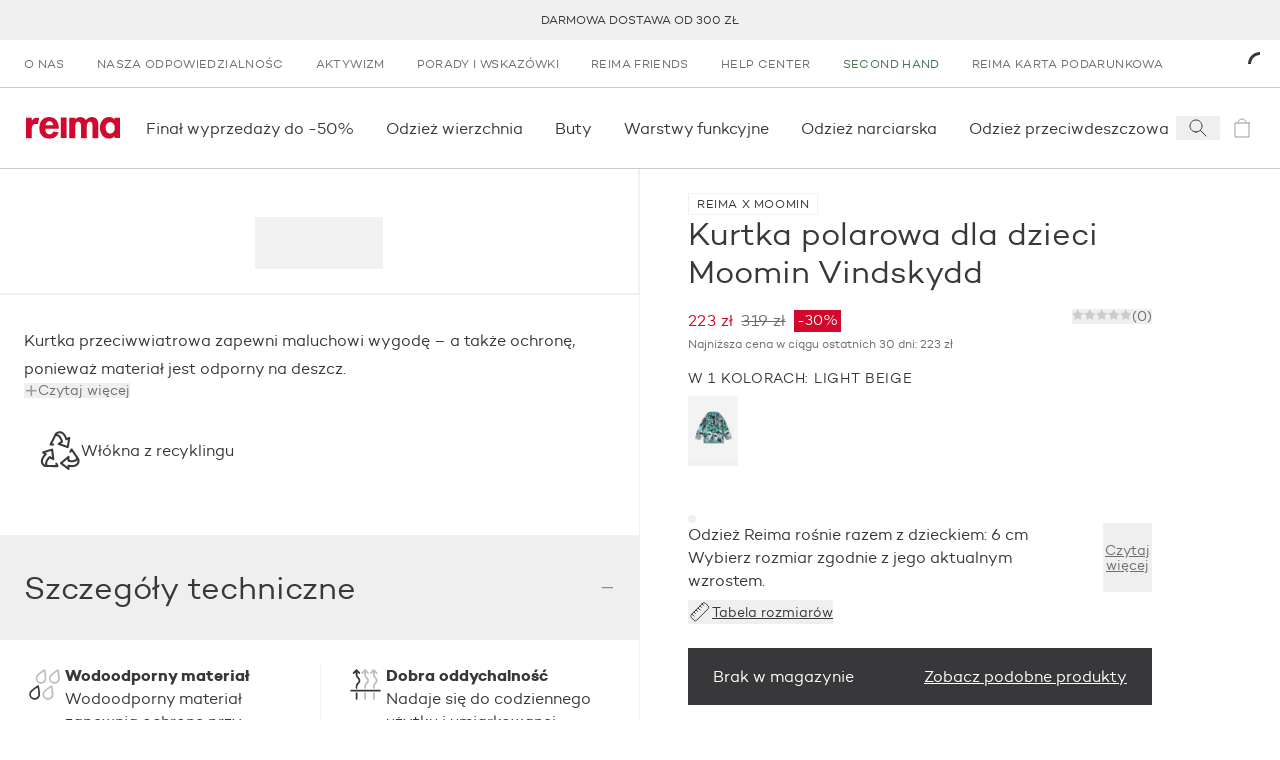

--- FILE ---
content_type: text/html; charset=utf-8
request_url: https://www.reima.com/pl-PL/products/kurtka-moomin-vindskydd?colorId=4011
body_size: 64894
content:
<!DOCTYPE html><html lang="pl-PL"><head><meta charSet="utf-8" data-next-head=""/><meta name="viewport" content="width=device-width" data-next-head=""/><meta property="og:site_name" content="Reima Europa" data-next-head=""/><link rel="preconnect" href="https://cdn.getdalton.com" class="jsx-3672637313" data-next-head=""/><link rel="preconnect" href="https://track.getdalton.com" class="jsx-3672637313" data-next-head=""/><title data-next-head="">Reima Kurtka polarowa dla dzieci Moomin Vindskydd</title><meta name="robots" content="index,follow" data-next-head=""/><meta name="description" content="Kurtka przeciwwiatrowa zapewni maluchowi wygodę – a także ochronę, ponieważ materiał jest odporny na deszcz. " data-next-head=""/><meta property="og:title" content="Reima Kurtka polarowa dla dzieci Moomin Vindskydd" data-next-head=""/><meta property="og:description" content="Kurtka przeciwwiatrowa zapewni maluchowi wygodę – a także ochronę, ponieważ materiał jest odporny na deszcz. " data-next-head=""/><meta property="og:url" content="https://www.reima.com/pl-PL/pl-PL/products/kurtka-moomin-vindskydd" data-next-head=""/><meta property="og:image" content="https://cdn.shopify.com/s/files/1/0681/0307/8209/files/5100327B-4011_zoom_1.jpg?v=1722023214" data-next-head=""/><link rel="canonical" href="https://www.reima.com/pl-PL/pl-PL/products/kurtka-moomin-vindskydd" data-next-head=""/><script type="application/ld+json" data-next-head="">{"@context":"https://schema.org","@type":"Product","description":"Kurtka przeciwwiatrowa zapewni maluchowi wygodę – a także ochronę, ponieważ materiał jest odporny na deszcz. ","url":"https://www.reima.com/pl-PL/pl-PL/products/kurtka-moomin-vindskydd?colorId=4011&amp;nxtPslug=kurtka-moomin-vindskydd","category":"O_OUTDOOR &gt; O-1_Jackets &gt; O-1-2_Midseason_jackets","itemCondition":"https://schema.org/NewCondition","sku":"5100327B","color":"Light Beige","image":["https://cdn.shopify.com/s/files/1/0681/0307/8209/files/5100327B-4011_zoom_1.jpg?v=1722023214"],"brand":{"@type":"Brand","name":"Reima"},"offers":{"price":"223.0","priceCurrency":"PLN","availability":"https://schema.org/InStock","@type":"Offer"},"name":"Kurtka polarowa dla dzieci Moomin Vindskydd"}</script><link rel="icon" href="/favicon.ico"/><link rel="preload" href="/_next/static/media/d2acdf562567656a-s.p.woff2" as="font" type="font/woff2" crossorigin="anonymous" data-next-font="size-adjust"/><link rel="preload" href="/_next/static/media/3a830e86dd82d646-s.p.woff2" as="font" type="font/woff2" crossorigin="anonymous" data-next-font="size-adjust"/><script id="dalton" data-nscript="beforeInteractive">
            const DALTON_ID=130984307168;
            (function(d,a,l,t,o,n) {
                if (d.getElementById(t)) return;
                var js = d.createElement(a);
                js.id = t;
                js.async = false;
                js.src = 'https://cdn.getdalton.com/' + o + '.min.js?customer_id=' + o;
                d.getElementsByTagName(l)[0].appendChild(js);
            })(document, 'script', 'head', 'dalton-sdk', DALTON_ID, 1);
            </script><link rel="preload" href="/_next/static/css/8c9e35b5c88459f4.css" as="style"/><link rel="stylesheet" href="/_next/static/css/8c9e35b5c88459f4.css" data-n-g=""/><link rel="preload" href="/_next/static/css/30c93b9e1eb32dda.css" as="style"/><link rel="stylesheet" href="/_next/static/css/30c93b9e1eb32dda.css" data-n-p=""/><link rel="preload" href="/_next/static/css/519b638837368312.css" as="style"/><link rel="stylesheet" href="/_next/static/css/519b638837368312.css"/><link rel="preload" href="/_next/static/css/175edcec7e1f8826.css" as="style"/><link rel="stylesheet" href="/_next/static/css/175edcec7e1f8826.css"/><link rel="preload" href="/_next/static/css/e0ffd5e426b2fe70.css" as="style"/><link rel="stylesheet" href="/_next/static/css/e0ffd5e426b2fe70.css"/><link rel="preload" href="/_next/static/css/ef46db3751d8e999.css" as="style"/><link rel="stylesheet" href="/_next/static/css/ef46db3751d8e999.css"/><link rel="preload" href="/_next/static/css/7df3e9410b01037f.css" as="style"/><link rel="stylesheet" href="/_next/static/css/7df3e9410b01037f.css"/><noscript data-n-css=""></noscript><script defer="" nomodule="" src="/_next/static/chunks/polyfills-42372ed130431b0a.js"></script><script defer="" src="/_next/static/chunks/611.827ebd96352f05c9.js"></script><script defer="" src="/_next/static/chunks/544.85550dbd6a854afd.js"></script><script defer="" src="/_next/static/chunks/1527.c991874168dc1e73.js"></script><script defer="" src="/_next/static/chunks/8229.024fbececa792cd9.js"></script><script defer="" src="/_next/static/chunks/3244.734af161cd56e46d.js"></script><script defer="" src="/_next/static/chunks/6922.15ff005c678a977c.js"></script><script defer="" src="/_next/static/chunks/3549.c5cdd8e1f3afcc09.js"></script><script defer="" src="/_next/static/chunks/6690.1f886e86ceeacdca.js"></script><script defer="" src="/_next/static/chunks/7542.a4c84bd5c08b30f1.js"></script><script src="/_next/static/chunks/webpack-d3616ace657646e6.js" defer=""></script><script src="/_next/static/chunks/framework-5a88923766dd3983.js" defer=""></script><script src="/_next/static/chunks/main-42c3d05e94806992.js" defer=""></script><script src="/_next/static/chunks/pages/_app-e917e6d7b4599693.js" defer=""></script><script src="/_next/static/chunks/9628-401a6af164c0f127.js" defer=""></script><script src="/_next/static/chunks/3730-d1529c8716b40b43.js" defer=""></script><script src="/_next/static/chunks/1069-328164f521dc18f7.js" defer=""></script><script src="/_next/static/chunks/7499-79f2ad87a3b0bec3.js" defer=""></script><script src="/_next/static/chunks/9901-fe5e6688f462b989.js" defer=""></script><script src="/_next/static/chunks/7482-fd3703848872117c.js" defer=""></script><script src="/_next/static/chunks/1253-f820bfdfb7e8bdd7.js" defer=""></script><script src="/_next/static/chunks/4124-cd699cfda56a4902.js" defer=""></script><script src="/_next/static/chunks/2298-54c5ff82de32fd61.js" defer=""></script><script src="/_next/static/chunks/89-bd79e94a5ceb16fc.js" defer=""></script><script src="/_next/static/chunks/5044-c498d0c85d41c04c.js" defer=""></script><script src="/_next/static/chunks/3826-301cf04a0cd1804a.js" defer=""></script><script src="/_next/static/chunks/3810-99dbad08a8a7e621.js" defer=""></script><script src="/_next/static/chunks/6707-ef57fe205e530480.js" defer=""></script><script src="/_next/static/chunks/7715-5827efa0512d1643.js" defer=""></script><script src="/_next/static/chunks/1019-b41b5615303038a4.js" defer=""></script><script src="/_next/static/chunks/1900-1a4f9966f4b84dbd.js" defer=""></script><script src="/_next/static/chunks/1404-13ad11a5236fffee.js" defer=""></script><script src="/_next/static/chunks/pages/products/%5B...slug%5D-1e792f4722ead5f4.js" defer=""></script><script src="/_next/static/pL9JdSv24SPa1PnA1JbiQ/_buildManifest.js" defer=""></script><script src="/_next/static/pL9JdSv24SPa1PnA1JbiQ/_ssgManifest.js" defer=""></script><style id="__jsx-3672637313">html{font-family:'campton', 'campton Fallback'}@media(min-width:768px){html{scroll-padding-top:200px}}@media(min-width:1280px){html{scroll-padding-top:280px}}</style></head><body class="site-body"><noscript><iframe src="https://www.googletagmanager.com/ns.html?id=GTM-NFHKTXG"
            height="0" width="0" style="display:none;visibility:hidden"></iframe></noscript><div id="__next"><button class="absolute left-0 bg-red text-white px-4 py-2 rounded-br-md transform -translate-x-full focus:translate-x-0 transition-transform duration-300 ease-out z-50 focus:z-[9999] no-underline font-medium text-base focus:shadow-outer-solid-button">Przejdź do głównej treści</button><header style="transform:translateY(0)" class="z-30 bg-white sticky top-0 left-0 w-full transition-transform"><div class="block lg:hidden top-0 left-0 relative overflow-x-hidden w-full h-[84px] bg-[#f3f3f3] font-sans"><button class="absolute top-[27px] border-0 px-[4px] py-[6px]" aria-label="Zamknij"><svg height="24" width="24" viewBox="0 0 24 24" fill="none" stroke="currentColor" xmlns="http://www.w3.org/2000/svg"><path d="M6 6L18 18" stroke-linecap="square"></path><path d="M18 6L6 18" stroke-linecap="square"></path></svg></button><div class="absolute top-[10px] left-[30px] w-[64px] h-[64px] rounded-[15px]"><svg width="64" height="64" viewBox="0 0 64 64" fill="none" xmlns="http://www.w3.org/2000/svg"><path d="M12.089 0H51.911C58.5877 0 64 5.4128 64 12.0896V51.9104C64 58.5872 58.5877 64 51.911 64H12.089C5.41232 64 0 58.5872 0 51.9104V12.0896C0 5.4128 5.41232 0 12.089 0Z" fill="#D2092D"></path><path d="M45.0954 47.3968L39.8936 52.6224L25.7816 38.6848V50.6816H18.4891V43.4144C18.4891 37.6144 18.4891 31.7664 18.4891 25.992C18.4682 19.7008 22.9171 14.28 29.0918 13.0736C32.555 12.3472 36.1654 13.0304 39.1227 14.9744C42.08 16.9184 44.1402 19.96 44.8466 23.4288C45.7144 27.8064 44.353 32.328 41.2128 35.4992C40.3278 36.2944 39.3882 37.0272 38.4003 37.6896L33.1238 32.712C34.1187 32.0416 35.0517 31.2832 35.9114 30.4464C37.0861 29.2992 37.7574 27.7328 37.7781 26.0912C37.5741 22.9216 34.9437 20.4544 31.7674 20.4544C28.5912 20.4544 25.9608 22.9216 25.7568 26.0912C25.815 27.2848 26.2707 28.4224 27.051 29.3264C28.171 30.6704 29.5398 32.0144 30.3861 32.8864L38.6243 41.0496L45.0954 47.3968Z" fill="white"></path></svg></div><div class="absolute top-[10px] left-[104px] flex overflow-y-hidden w-60% h-64 items-center text-black"><div><div class="text-[16px]">Reima App</div><div class="text-[12px]">Zbieraj nagrody</div><div class="text-[12px]">Pobierz<!-- -->w App Store</div></div></div><a href="https://apps.apple.com/pl/app/reima-shop-kids-clothing/id1465067591?l=pl&amp;utm_source=reima.com&amp;utm_medium=mobile-smartbanner&amp;utm_campaign=ongoing-app-recruitment" target="_blank" class="absolute top-[32px] right-[10px] block px-[10px] min-w-[10%] rounded-[5px] bg-[#f3f3f3] text-[#1474fc] text-[18px] text-center no-underline" rel="noopener" aria-label="Pobierz w App Store"><span class="text-center">Podgląd</span></a></div><div class="bg-gray-lighter flex p-[10px] min-h-[40px] justify-center items-center text-center uppercase text-[12px] leading-tight lg:h-[40px] lg:p-0 relative group" role="region" aria-label="announcement.bar.region.label" aria-live="polite"><div class="swiper w-full"><div class="swiper-wrapper"><div class="swiper-slide"><a class="text-charcoal-dark no-underline hover:text-red" href="/pl-PL/dostawa">Darmowa dostawa od 300 zł</a></div><div class="swiper-slide"><p class="body"><a class="text-charcoal-dark no-underline hover:text-red" href="/pl-PL/reima-friends">-15% na pierwsze zamówienie</a></p></div><div class="swiper-slide"><a class="text-charcoal-dark no-underline hover:text-red" href="/pl-PL/collections/sale">Finał zimowej wyprzedaży</a></div></div></div><div class="absolute right-2 top-1/2 transform -translate-y-1/2 transition-opacity duration-200 z-10 opacity-0 group-hover:opacity-100 group-focus-within:opacity-100"><button class="flex items-center justify-center text-white cursor-pointer focus:outline-none focus:ring-2 focus:ring-opacity-50 rounded w-6 h-4 lg:w-8 lg:h-5 bg-transparent transition-colors" aria-label="announcement.bar.playbutton.pause.label" aria-pressed="false" title="announcement.bar.playbutton.pause.title"><svg width="16" height="17" viewBox="0 0 16 17" fill="none" xmlns="http://www.w3.org/2000/svg"><path d="M0.170471 16.2047V0.0683594L15.5 8.13654L0.170471 16.2047Z" fill="black"></path></svg></button></div><div class="sr-only" aria-live="polite" role="status"></div></div><nav aria-label="secondary" class="hidden lg:flex lg:px-1 "><ul class="flex flex-col lg:flex-row grow" data-testid="menuList"><li class="hidden lg:block" data-testid="menuListItem"><a class="w-full h-full grow" target="_self" rel="" data-testid="megaMenuLink" href="/pl-PL/o-reima"><span class="block py-2 px-2 lg:px-2 lg:py-[12px] text-dark-charcoal lg:text-gray hover:text-gray-darker transition-all uppercase text-[12px] tracking-[0.03em] lg:" data-testid="menuExtraItem">O nas</span></a></li><li class="lg:hidden"><a class="text-charcoal-dark group w-full inline-flex items-center" target="_self" rel="" data-testid="megaMenuLink" href="/pl-PL/o-reima"><span class="pl-2 lg:pl-3 pr-2 lg:pr-3 py-2 justify-self-stretch grow flex">O nas</span></a></li><li class="hidden lg:block" data-testid="menuListItem"><a class="w-full h-full grow" target="_self" rel="" data-testid="megaMenuLink" href="/pl-PL/nasza-odpowiedzialnocs"><span class="block py-2 px-2 lg:px-2 lg:py-[12px] text-dark-charcoal lg:text-gray hover:text-gray-darker transition-all uppercase text-[12px] tracking-[0.03em] lg:" data-testid="menuExtraItem">Nasza odpowiedzialnośc</span></a></li><li class="lg:hidden"><a class="text-charcoal-dark group w-full inline-flex items-center" target="_self" rel="" data-testid="megaMenuLink" href="/pl-PL/nasza-odpowiedzialnocs"><span class="pl-2 lg:pl-3 pr-2 lg:pr-3 py-2 justify-self-stretch grow flex">Nasza odpowiedzialnośc</span></a></li><li class="hidden lg:block" data-testid="menuListItem"><a class="w-full h-full grow" target="_self" rel="" data-testid="megaMenuLink" href="/pl-PL/activist"><span class="block py-2 px-2 lg:px-2 lg:py-[12px] text-dark-charcoal lg:text-gray hover:text-gray-darker transition-all uppercase text-[12px] tracking-[0.03em] lg:" data-testid="menuExtraItem">Aktywizm</span></a></li><li class="lg:hidden"><a class="text-charcoal-dark group w-full inline-flex items-center" target="_self" rel="" data-testid="megaMenuLink" href="/pl-PL/activist"><span class="pl-2 lg:pl-3 pr-2 lg:pr-3 py-2 justify-self-stretch grow flex">Aktywizm</span></a></li><li class="hidden lg:block" data-testid="menuListItem"><a class="w-full h-full grow" target="_self" rel="" data-testid="megaMenuLink" href="/pl-PL/porady-i-pomoc"><span class="block py-2 px-2 lg:px-2 lg:py-[12px] text-dark-charcoal lg:text-gray hover:text-gray-darker transition-all uppercase text-[12px] tracking-[0.03em] lg:" data-testid="menuExtraItem">Porady i wskazówki</span></a></li><li class="lg:hidden"><a class="text-charcoal-dark group w-full inline-flex items-center" target="_self" rel="" data-testid="megaMenuLink" href="/pl-PL/porady-i-pomoc"><span class="pl-2 lg:pl-3 pr-2 lg:pr-3 py-2 justify-self-stretch grow flex">Porady i wskazówki</span></a></li><li class="hidden lg:block" data-testid="menuListItem"><a class="w-full h-full grow" target="_self" rel="" data-testid="megaMenuLink" href="/pl-PL/reima-friends"><span class="block py-2 px-2 lg:px-2 lg:py-[12px] text-dark-charcoal lg:text-gray hover:text-gray-darker transition-all uppercase text-[12px] tracking-[0.03em] lg:" data-testid="menuExtraItem">Reima Friends</span></a></li><li class="lg:hidden"><a class="text-charcoal-dark group w-full inline-flex items-center" target="_self" rel="" data-testid="megaMenuLink" href="/pl-PL/reima-friends"><span class="pl-2 lg:pl-3 pr-2 lg:pr-3 py-2 justify-self-stretch grow flex">Reima Friends</span></a></li><li class="hidden lg:block" data-testid="menuListItem"><a class="w-full h-full grow" target="_self" rel="" data-testid="megaMenuLink" href="/pl-PL/reima-help-center"><span class="block py-2 px-2 lg:px-2 lg:py-[12px] text-dark-charcoal lg:text-gray hover:text-gray-darker transition-all uppercase text-[12px] tracking-[0.03em] lg:" data-testid="menuExtraItem">Help Center</span></a></li><li class="lg:hidden"><a class="text-charcoal-dark group w-full inline-flex items-center" target="_self" rel="" data-testid="megaMenuLink" href="/pl-PL/reima-help-center"><span class="pl-2 lg:pl-3 pr-2 lg:pr-3 py-2 justify-self-stretch grow flex">Help Center</span></a></li><li class="hidden lg:block" data-testid="menuListItem"><a class="w-full h-full grow" target="_self" rel="" data-testid="megaMenuLink" href="/pl-PL/second-hand"><span class="block py-2 px-2 lg:px-2 lg:py-[12px] hover:text-gray-darker transition-all uppercase text-[12px] tracking-[0.03em] text-green-rescue lg:text-green-rescue" data-testid="menuExtraItem">Second Hand</span></a></li><li class="lg:hidden"><a class="text-green-rescue group w-full inline-flex items-center" target="_self" rel="" data-testid="megaMenuLink" href="/pl-PL/second-hand"><span class="pl-2 lg:pl-3 pr-2 lg:pr-3 py-2 justify-self-stretch grow flex">Second Hand</span></a></li><li class="hidden lg:block" data-testid="menuListItem"><a class="w-full h-full grow" target="_self" rel="" data-testid="megaMenuLink" href="/pl-PL/products/reima-karta-podarunkowa"><span class="block py-2 px-2 lg:px-2 lg:py-[12px] text-dark-charcoal lg:text-gray hover:text-gray-darker transition-all uppercase text-[12px] tracking-[0.03em] lg:" data-testid="menuExtraItem">Reima karta podarunkowa</span></a></li><li class="lg:hidden"><a class="text-charcoal-dark group w-full inline-flex items-center" target="_self" rel="" data-testid="megaMenuLink" href="/pl-PL/products/reima-karta-podarunkowa"><span class="pl-2 lg:pl-3 pr-2 lg:pr-3 py-2 justify-self-stretch grow flex">Reima karta podarunkowa</span></a></li></ul><div class="flex justify-center items-center justify-self-end relative"><div class="h-3 w-3 text-black animate-spin"><svg viewBox="0 0 24 24" xmlns="http://www.w3.org/2000/svg"><path d="M24 12C24 18.6274 18.6274 24 12 24C5.37258 24 0 18.6274 0 12C0 5.37258 5.37258 0 12 0C18.6274 0 24 5.37258 24 12ZM3 12C3 16.9706 7.02944 21 12 21C16.9706 21 21 16.9706 21 12C21 7.02944 16.9706 3 12 3C7.02944 3 3 7.02944 3 12Z" fill="white" fill-opacity="0.5"></path><path d="M12 0C13.5759 1.8792e-08 15.1363 0.310389 16.5922 0.913446C18.0481 1.5165 19.371 2.40042 20.4853 3.51472C21.5996 4.62902 22.4835 5.95189 23.0866 7.4078C23.6896 8.86371 24 10.4241 24 12L21 12C21 10.8181 20.7672 9.64778 20.3149 8.55585C19.8626 7.46392 19.1997 6.47177 18.364 5.63604C17.5282 4.80031 16.5361 4.13738 15.4442 3.68508C14.3522 3.23279 13.1819 3 12 3L12 0Z" fill="currentColor"></path></svg></div></div></nav><div class="flex justify-between items-center lg:justify-start px-2 py-[10px] lg:py-0 border-y border-gray-light min-h-[82px]"><a class="p-1" aria-label="reima.home.link.label" data-testid="mainIcon" href="/pl-PL"><svg height="22px" width="98px" viewBox="0 0 120 28" fill="none" xmlns="http://www.w3.org/2000/svg"><g clip-path="url(#clip0_50_2619)"><path d="M15.2873 9.2315C14.4517 8.96403 13.5814 8.82559 12.7055 8.8208C7.97818 8.8208 7.34909 13.5087 7.34909 17.5325V26.9009H0V0.904655H7.35091V4.58615H7.45454C8.72727 3.0155 11.0909 0.886155 13.5527 0.823255C14.7134 0.804374 15.8684 0.992204 16.9655 1.37825L15.2873 9.2315Z" fill="#D2092D"></path><path d="M24.9 15.0941C24.9 18.3779 26.16 22.0834 29.9909 22.0834C32.4054 22.0834 33.9291 20.6034 34.9273 18.5351L41.7 19.6451C39.9164 24.8381 35.4 27.75 30 27.75C22.02 27.75 17.1364 22.0316 17.1364 14.1414C17.1364 6.25114 21.2727 0.0573425 29.6254 0.0573425C38.0782 0.0573425 41.8582 6.35844 41.8582 14.195V15.0941H24.9ZM34.9291 10.4876C34.5654 7.84029 32.8818 5.24659 30.0454 5.24659C27.1054 5.24659 25.4782 7.78849 25.1091 10.4876H34.9291Z" fill="#D2092D"></path><path d="M51.8364 0.734436H44.4855V26.7325H51.8364V0.734436Z" fill="#D2092D"></path><path d="M62.7273 3.23379H62.8327C64.2418 1.16919 66.7636 0.0573425 69.1254 0.0573425C72.3291 0.0573425 74.56 1.21729 76.4182 3.95714C78.0818 1.59284 81.0436 0.0573425 84.0363 0.0573425C90.6 0.0573425 92.2182 5.03384 92.2182 10.7004V26.9027H84.8763V13.2423C84.8763 10.7004 85.0327 5.98844 81.4109 5.98844C77.42 5.98844 77.4727 11.4422 77.4727 14.1432V26.9082H70.1236V13.7177C70.1236 11.1758 70.4382 5.98659 66.6054 5.98659C62.5109 5.98844 62.7273 11.3886 62.7273 14.1414V26.9064H55.3691V0.904643H62.7273V3.23379Z" fill="#D2092D"></path><path d="M120 26.8454H112.755V24.4625H112.649C111.885 25.4839 110.896 26.3083 109.761 26.8694C108.626 27.4304 107.378 27.7124 106.116 27.6927C98.5545 27.6927 94.2491 20.7551 94.2491 13.714C94.2491 6.8302 98.6127 0 106.009 0C108.687 0 110.967 1.1655 112.753 3.28375V0.8473H120V26.8454ZM113.273 13.8195C113.273 10.3249 111.136 6.56565 107.355 6.56565C103.573 6.56565 101.48 10.3249 101.48 13.8195C101.48 17.3141 103.565 21.127 107.345 21.127C111.125 21.127 113.264 17.3141 113.264 13.8195" fill="#D2092D"></path></g><defs><clipPath id="clip0_50_2619"><rect width="120" height="27.75" fill="white"></rect></clipPath></defs></svg></a><nav data-testid="primaryNav" aria-label="primary" class="hidden lg:flex justify-start grow overflow-x-auto horizontalScrollbar"><ul class="flex flex-row relative" data-testid="megaMenuList"><li class="block"><div class="group/item flex items-center"><a class="w-full h-full grow" target="_self" rel="" data-testid="megaMenuLink" href="/pl-PL/collections/sale"><span class="py-[12px] lg:py-[1.75rem] lg:px-2 flex relative w-full navItem group/menuitem" data-testid="navItemDesktop"><span class="break-keep whitespace-nowrap">Finał wyprzedaży do -50%</span><span class="scale-x-0 hidden lg:inline-block w-[calc(100%-2rem)] h-[3px] absolute left-0 right-0 bottom-0 mx-auto duration-300 group-hover/item:bg-red group-hover/item:transition group-hover/item:scale-x-100" data-testid="navItemDesktopUnderline"></span></span></a></div></li><li class="block"><div class="group/item flex items-center"><a class="w-full h-full grow" target="_self" rel="" data-testid="megaMenuLink" href="/pl-PL/collections/dzieci-odziez-outdoor"><span class="py-[12px] lg:py-[1.75rem] lg:px-2 flex relative w-full navItem group/menuitem" data-testid="navItemDesktop"><span class="break-keep whitespace-nowrap">Odzież wierzchnia</span><span class="scale-x-0 hidden lg:inline-block w-[calc(100%-2rem)] h-[3px] absolute left-0 right-0 bottom-0 mx-auto duration-300 group-hover/item:bg-red group-hover/item:transition group-hover/item:scale-x-100" data-testid="navItemDesktopUnderline"></span></span></a></div></li><li class="block"><div class="group/item flex items-center"><a class="w-full h-full grow" target="_self" rel="" data-testid="megaMenuLink" href="/pl-PL/collections/buty-dzieciece"><span class="py-[12px] lg:py-[1.75rem] lg:px-2 flex relative w-full navItem group/menuitem" data-testid="navItemDesktop"><span class="break-keep whitespace-nowrap">Buty</span><span class="scale-x-0 hidden lg:inline-block w-[calc(100%-2rem)] h-[3px] absolute left-0 right-0 bottom-0 mx-auto duration-300 group-hover/item:bg-red group-hover/item:transition group-hover/item:scale-x-100" data-testid="navItemDesktopUnderline"></span></span></a></div></li><li class="block"><div class="group/item flex items-center"><a class="w-full h-full grow" target="_self" rel="" data-testid="megaMenuLink" href="/pl-PL/collections/odziez-dziecieca"><span class="py-[12px] lg:py-[1.75rem] lg:px-2 flex relative w-full navItem group/menuitem" data-testid="navItemDesktop"><span class="break-keep whitespace-nowrap">Warstwy funkcyjne</span><span class="scale-x-0 hidden lg:inline-block w-[calc(100%-2rem)] h-[3px] absolute left-0 right-0 bottom-0 mx-auto duration-300 group-hover/item:bg-red group-hover/item:transition group-hover/item:scale-x-100" data-testid="navItemDesktopUnderline"></span></span></a></div></li><li class="block"><div class="group/item flex items-center"><a class="w-full h-full grow" target="_self" rel="" data-testid="megaMenuLink" href="/pl-PL/collections/ski"><span class="py-[12px] lg:py-[1.75rem] lg:px-2 flex relative w-full navItem group/menuitem" data-testid="navItemDesktop"><span class="break-keep whitespace-nowrap">Odzież narciarska</span><span class="scale-x-0 hidden lg:inline-block w-[calc(100%-2rem)] h-[3px] absolute left-0 right-0 bottom-0 mx-auto duration-300 group-hover/item:bg-red group-hover/item:transition group-hover/item:scale-x-100" data-testid="navItemDesktopUnderline"></span></span></a></div></li><li class="block"><div class="group/item flex items-center"><a class="w-full h-full grow" target="_self" rel="" data-testid="megaMenuLink" href="/pl-PL/collections/dzieci-odziez-przeciwdeszczowa"><span class="py-[12px] lg:py-[1.75rem] lg:px-2 flex relative w-full navItem group/menuitem" data-testid="navItemDesktop"><span class="break-keep whitespace-nowrap">Odzież przeciwdeszczowa </span><span class="scale-x-0 hidden lg:inline-block w-[calc(100%-2rem)] h-[3px] absolute left-0 right-0 bottom-0 mx-auto duration-300 group-hover/item:bg-red group-hover/item:transition group-hover/item:scale-x-100" data-testid="navItemDesktopUnderline"></span></span></a></div></li><li class="block"><div class="group/item flex items-center"><a class="w-full h-full grow" target="_self" rel="" data-testid="megaMenuLink" href="/pl-PL/collections/everyday"><span class="py-[12px] lg:py-[1.75rem] lg:px-2 flex relative w-full navItem group/menuitem" data-testid="navItemDesktop"><span class="break-keep whitespace-nowrap">Everyday</span><span class="scale-x-0 hidden lg:inline-block w-[calc(100%-2rem)] h-[3px] absolute left-0 right-0 bottom-0 mx-auto duration-300 group-hover/item:bg-red group-hover/item:transition group-hover/item:scale-x-100" data-testid="navItemDesktopUnderline"></span></span></a></div></li><li class="block"><div class="group/item flex items-center"><a class="w-full h-full grow" target="_self" rel="" data-testid="megaMenuLink" href="/pl-PL/collections/dzieci-akcesoria"><span class="py-[12px] lg:py-[1.75rem] lg:px-2 flex relative w-full navItem group/menuitem" data-testid="navItemDesktop"><span class="break-keep whitespace-nowrap">Akcesoria</span><span class="scale-x-0 hidden lg:inline-block w-[calc(100%-2rem)] h-[3px] absolute left-0 right-0 bottom-0 mx-auto duration-300 group-hover/item:bg-red group-hover/item:transition group-hover/item:scale-x-100" data-testid="navItemDesktopUnderline"></span></span></a></div></li><li class="block"><div class="group/item flex items-center"><a class="w-full h-full grow" target="_self" rel="" data-testid="megaMenuLink" href="/pl-PL/collections/moomin"><span class="py-[12px] lg:py-[1.75rem] lg:px-2 flex relative w-full navItem group/menuitem" data-testid="navItemDesktop"><span class="break-keep whitespace-nowrap">Reima x Moomin</span><span class="scale-x-0 hidden lg:inline-block w-[calc(100%-2rem)] h-[3px] absolute left-0 right-0 bottom-0 mx-auto duration-300 group-hover/item:bg-red group-hover/item:transition group-hover/item:scale-x-100" data-testid="navItemDesktopUnderline"></span></span></a></div></li><li class="block"><div class="group/item flex items-center"><a class="w-full h-full grow" target="_self" rel="" data-testid="megaMenuLink" href="/pl-PL/collections/niemowleta-odziez"><span class="py-[12px] lg:py-[1.75rem] lg:px-2 flex relative w-full navItem group/menuitem" data-testid="navItemDesktop"><span class="break-keep whitespace-nowrap">Odzież dla niemowląt</span><span class="scale-x-0 hidden lg:inline-block w-[calc(100%-2rem)] h-[3px] absolute left-0 right-0 bottom-0 mx-auto duration-300 group-hover/item:bg-red group-hover/item:transition group-hover/item:scale-x-100" data-testid="navItemDesktopUnderline"></span></span></a></div></li><li class="block"><div class="group/item flex items-center"><a class="w-full h-full grow" target="_self" rel="" data-testid="megaMenuLink" href="/pl-PL/collections/sale"><span class="py-[12px] lg:py-[1.75rem] lg:px-2 flex relative w-full navItem group/menuitem" data-testid="navItemDesktop"><span class="break-keep whitespace-nowrap">Wyprzedaż</span><span class="scale-x-0 hidden lg:inline-block w-[calc(100%-2rem)] h-[3px] absolute left-0 right-0 bottom-0 mx-auto duration-300 group-hover/item:bg-red group-hover/item:transition group-hover/item:scale-x-100" data-testid="navItemDesktopUnderline"></span></span></a></div></li></ul></nav><div class="inline-flex"><button aria-label="Open search" class="flex items-center justify-center w-[44px]" data-testid="searchIcon"><svg width="24" height="24" viewBox="0 0 24 24" fill="none" xmlns="http://www.w3.org/2000/svg"><path d="M14.4121 14.4121L20 20" stroke="#38383B" stroke-linecap="square"></path><path d="M10 16C13.3137 16 16 13.3137 16 10C16 6.68629 13.3137 4 10 4C6.68629 4 4 6.68629 4 10C4 13.3137 6.68629 16 10 16Z" stroke="#38383B" stroke-linecap="square"></path></svg></button><a aria-label="icon.sronly.description.empty" class="flex items-center justify-center w-[44px] pointer-events-none opacity-50" data-testid="cartIcon" href="/pl-PL/cart"><span class="relative text-charcoal-dark" data-testid="cartIcon"><svg width="24" height="24" viewBox="0 0 24 24" fill="none" xmlns="http://www.w3.org/2000/svg"><path d="M19 7H5V21H19V7Z" stroke="currentColor" stroke-linecap="square"></path><path d="M8 7C8 5.93913 8.42143 4.92172 9.17157 4.17157C9.92172 3.42143 10.9391 3 12 3C13.0609 3 14.0783 3.42143 14.8284 4.17157C15.5786 4.92172 16 5.93913 16 7" stroke="currentColor" stroke-linecap="square"></path></svg></span></a><button aria-label="Open menu" class="flex items-center justify-center w-[44px] lg:hidden"><svg width="24" height="24" viewBox="0 0 24 24" fill="none" xmlns="http://www.w3.org/2000/svg"><line x1="24" y1="4.5" x2="3.27836e-08" y2="4.5" stroke="#38383B"></line><line x1="24" y1="12.5" x2="3.27836e-08" y2="12.5" stroke="#38383B"></line><line x1="24" y1="20.5" x2="3.27836e-08" y2="20.5" stroke="#38383B"></line></svg></button></div></div></header><main id="main-content" tabindex="-1" class="focus:outline-none"><main><div class="transition-opacity opacity-0 duration-[125ms] ease-in-out container mx-auto opacity-100"><article class="relative flex flex-col lg:grid lg:grid-cols-pdp-lg xl:grid-cols-pdp-xl lg:border-b border-gray-lighter" data-testid="productArticle"><div class="lg:hidden px-2 py-[12px] min-h-[131px] md:min-h-[101px] flex flex-col justify-between"><div class="mb-[14px] lg:mb-[18px] flex flex-col gap-px"><span class="w-[420px] h-[30px] bg-gray-lighter rounded animate-pulse"></span></div><div class="w-full my-[10px] flex justify-between"><span class="w-[70px] h-[23px] bg-gray-lighter rounded animate-pulse"></span><span class="w-[100px] h-[23px] bg-gray-lighter rounded animate-pulse"></span></div></div><section class="lg:col-start-1 lg:col-span-1 row-start-1 row-span-1 lg:border-r lg:border-b border-gray-lighter" data-testid="productImageSection"><h2 class="sr-only">Zdjęcia produktu</h2><section class="lg:col-start-1 lg:col-span-1 row-start-1 row-span-1 lg:border-r lg:border-b border-gray-lighter" data-testid="productImageSection"><div class="lg:px-3 lg:pt-3"><div class="flex gap-[20px]"><div class="w-full overflow-hidden block aspect-[708/1020] bg-gray-lighter animate-pulse"></div><div class="w-full overflow-hidden aspect-[708/1020] bg-gray-lighter animate-pulse hidden lg:block"></div></div><div class="lg:py-[1.5rem] hidden lg:block"><div class="max-w-[30rem] mx-auto flex justify-center items-center gap-[5px] min-h-[52px]"><div class="w-[32px] overflow-hidden block h-[52px] aspect-[32/52] bg-gray-lighter animate-pulse"></div><div class="w-[32px] overflow-hidden block h-[52px] aspect-[32/52] bg-gray-lighter animate-pulse"></div><div class="w-[32px] overflow-hidden block h-[52px] aspect-[32/52] bg-gray-lighter animate-pulse"></div><div class="w-[32px] overflow-hidden block h-[52px] aspect-[32/52] bg-gray-lighter animate-pulse"></div></div></div></div></section></section><aside class="relative lg:col-span-1 lg:col-start-2 lg:row-start-1 lg:row-span-2 lg:self-stretch"><div style="top:0" data-testid="productSelections" class="lg:sticky flex flex-col p-2 lg:pt-3 lg:pr-3 lg:pb-3 lg:pl-6 xl:pr-[20%] transition-all"><div class="hidden lg:block" data-testid="productDetails"><div class="flex flex-wrap gap-1"><div class="p-[6px] lg:px-1 lg:py-[4px] ui-tiny lg:ui-extra-small uppercase bg-white text-charcoal-dark inline-block border border-gray-lighter">Reima x Moomin</div></div><div class="mb-[14px] lg:mb-[18px]"><h1 class="text-[24px] lg:text-[32px] leading-[30px] lg:leading-[38px]" data-testid="title">Kurtka polarowa dla dzieci Moomin Vindskydd</h1></div><div class="flex lg:my-2 flex-col"><div class="w-full flex justify-between items-start flex-row"><div class="flex flex-col"><span class="tracking-wide flex items-center space-x-1"><span data-testid="price" class="text-red" aria-label="Aktualna cena obniżona, 223 zł">223 zł<!-- --> </span><span data-testid="oldPrice" class="line-through text-gray" aria-label="Pierwotna cena, 319 zł">319 zł<!-- --> </span><span class="bg-red text-white lg:text-sm px-[1px] lg:px-[3px] py-[4px] lg:py-[3px] leading-[12px] lg:leading-[16px]" aria-label="Obniżka 30%">-<!-- -->30<!-- -->%</span></span><span class="text-gray text-[12px]">Najniższa cena w ciągu ostatnich 30 dni: 223 zł</span></div><button class="flex flex-col lg:flex-row items-center gap-1 text-charcoal-dark group hover:text-red hover:fill-red" aria-label="0.0 to średnia ocena produktu dla 0 recenzji"><span class="gap-[3px] text-lg inline-flex"><span aria-hidden="true" class="h-[12px] w-[12px] fill-gray-light group-hover:fill-red"><svg viewBox="0 0 13 12" xmlns="http://www.w3.org/2000/svg"><path d="M6.27467 9.896L2.39667 11.9347L3.13733 7.61667L0 4.55867L4.336 3.92867L6.27467 0L8.21333 3.92867L12.5493 4.55867L9.412 7.61667L10.1527 11.9347L6.27467 9.896Z"></path></svg></span><span aria-hidden="true" class="h-[12px] w-[12px] fill-gray-light group-hover:fill-red"><svg viewBox="0 0 13 12" xmlns="http://www.w3.org/2000/svg"><path d="M6.27467 9.896L2.39667 11.9347L3.13733 7.61667L0 4.55867L4.336 3.92867L6.27467 0L8.21333 3.92867L12.5493 4.55867L9.412 7.61667L10.1527 11.9347L6.27467 9.896Z"></path></svg></span><span aria-hidden="true" class="h-[12px] w-[12px] fill-gray-light group-hover:fill-red"><svg viewBox="0 0 13 12" xmlns="http://www.w3.org/2000/svg"><path d="M6.27467 9.896L2.39667 11.9347L3.13733 7.61667L0 4.55867L4.336 3.92867L6.27467 0L8.21333 3.92867L12.5493 4.55867L9.412 7.61667L10.1527 11.9347L6.27467 9.896Z"></path></svg></span><span aria-hidden="true" class="h-[12px] w-[12px] fill-gray-light group-hover:fill-red"><svg viewBox="0 0 13 12" xmlns="http://www.w3.org/2000/svg"><path d="M6.27467 9.896L2.39667 11.9347L3.13733 7.61667L0 4.55867L4.336 3.92867L6.27467 0L8.21333 3.92867L12.5493 4.55867L9.412 7.61667L10.1527 11.9347L6.27467 9.896Z"></path></svg></span><span aria-hidden="true" class="h-[12px] w-[12px] fill-gray-light group-hover:fill-red"><svg viewBox="0 0 13 12" xmlns="http://www.w3.org/2000/svg"><path d="M6.27467 9.896L2.39667 11.9347L3.13733 7.61667L0 4.55867L4.336 3.92867L6.27467 0L8.21333 3.92867L12.5493 4.55867L9.412 7.61667L10.1527 11.9347L6.27467 9.896Z"></path></svg></span><span class="text-sm" aria-hidden="true"><span class="text-gray group-hover:text-gray">(<!-- -->0<!-- -->)</span></span><span class="sr-only">reviews.ratingStarsTotalReviews.sronly.description</span></span></button></div></div></div><div class="flex flex-col space-y-[10px] mb-[30px]"><p class="text-sm tracking-[0.05em] uppercase"><span>W 1 kolorach<!-- -->: </span><span data-testid="actualColor" data-color="0851">Light Beige</span></p><div class="flex flex-wrap gap-1"><div data-color="7511" role="button" aria-label="Green Aqua" aria-current="false" class="flex flex-col gap-[3px] group" data-testid="colorPicker"><div class="aspect-[5/7] h-[70px] w-[50px] bg-gray-lighter"><img alt="" loading="lazy" width="50" height="70" decoding="async" data-nimg="1" style="color:transparent;background-size:cover;background-position:50% 50%;background-repeat:no-repeat;background-image:url(&quot;data:image/svg+xml;charset=utf-8,%3Csvg xmlns=&#x27;http://www.w3.org/2000/svg&#x27; viewBox=&#x27;0 0 50 70&#x27;%3E%3Cfilter id=&#x27;b&#x27; color-interpolation-filters=&#x27;sRGB&#x27;%3E%3CfeGaussianBlur stdDeviation=&#x27;20&#x27;/%3E%3CfeColorMatrix values=&#x27;1 0 0 0 0 0 1 0 0 0 0 0 1 0 0 0 0 0 100 -1&#x27; result=&#x27;s&#x27;/%3E%3CfeFlood x=&#x27;0&#x27; y=&#x27;0&#x27; width=&#x27;100%25&#x27; height=&#x27;100%25&#x27;/%3E%3CfeComposite operator=&#x27;out&#x27; in=&#x27;s&#x27;/%3E%3CfeComposite in2=&#x27;SourceGraphic&#x27;/%3E%3CfeGaussianBlur stdDeviation=&#x27;20&#x27;/%3E%3C/filter%3E%3Cimage width=&#x27;100%25&#x27; height=&#x27;100%25&#x27; x=&#x27;0&#x27; y=&#x27;0&#x27; preserveAspectRatio=&#x27;none&#x27; style=&#x27;filter: url(%23b);&#x27; href=&#x27;[data-uri]&#x27;/%3E%3C/svg%3E&quot;)" srcSet="https://cdn.shopify.com/s/files/1/0681/0307/8209/files/5100327B-7511_zoom_1.jpg?v=1722023214&amp;width=64&amp;quality=75&amp;format=pjpg 1x, https://cdn.shopify.com/s/files/1/0681/0307/8209/files/5100327B-7511_zoom_1.jpg?v=1722023214&amp;width=128&amp;quality=75&amp;format=pjpg 2x" src="https://cdn.shopify.com/s/files/1/0681/0307/8209/files/5100327B-7511_zoom_1.jpg?v=1722023214&amp;width=128&amp;quality=75&amp;format=pjpg"/></div><div class="bg-transparent scale-x-0 h-[3px] transition-all duration-300 ease-in-out group-hover:bg-charcoal-dark group-hover:scale-x-100"></div></div></div></div><div class="flex items-center gap-1 bg-yellow mt-2"><span class="h-1 w-1 rounded-full bg-gray-lighter"></span><span class="text-charcoal-dark text-sm"> </span></div><div class="flex"><span class="font-normal mr-2">Odzież Reima rośnie razem z dzieckiem: <span class="font-normal">6 cm</span> Wybierz rozmiar zgodnie z jego aktualnym wzrostem.</span><button data-testid="read-more-button" class="underline paragraph-small m-0 text-gray hover:text-charcoal-dark transition-colors" aria-label="Czytaj więcej Odzież Reima rośnie razem z dzieckiem: 6 cm Wybierz rozmiar zgodnie z jego aktualnym wzrostem." id="headlessui-disclosure-button-:R9dkqdrm:" type="button" aria-expanded="false" data-headlessui-state="">Czytaj więcej</button></div><div class="mt-1"><button class="inline-link text-sm flex gap-1 items-center"><svg height="24" width="24" stroke="currentColor" viewBox="0 0 24 24" fill="none" xmlns="http://www.w3.org/2000/svg"><path d="M3.98047 14.1099L6.01047 16.1399" stroke-linecap="round" stroke-linejoin="round"></path><path d="M10.0605 8.04004L12.0905 10.06" stroke-linecap="round" stroke-linejoin="round"></path><path d="M6.00977 12.0898L7.35977 13.4398" stroke-linecap="round" stroke-linejoin="round"></path><path d="M8.03906 10.0601L9.38906 11.4101" stroke-linecap="round" stroke-linejoin="round"></path><path d="M12.0898 6.00977L13.4398 7.35977" stroke-linecap="round" stroke-linejoin="round"></path><path d="M14.1094 3.97998L15.4594 5.33998" stroke-linecap="round" stroke-linejoin="round"></path><path d="M14.782 3.31371L3.30565 14.7901C2.55975 15.536 2.55975 16.7453 3.30565 17.4912L6.0068 20.1923C6.7527 20.9382 7.96205 20.9382 8.70795 20.1923L20.1843 8.716C20.9302 7.9701 20.9302 6.76076 20.1843 6.01486L17.4831 3.31371C16.7372 2.56781 15.5279 2.56781 14.782 3.31371Z" stroke-linecap="round" stroke-linejoin="round"></path></svg>Tabela rozmiarów</button></div><button data-testid="productOutOfStock" class="bg-black border-black focus:shadow-outer-solid-button hover:shadow-inner-full-10 w-full flex items-center justify-between transition-all duration-175 border text-white py-2 lg:py-2 px-3 lg:px-3 my-3"><span class="font-medium">Brak w magazynie</span><span class="underline">Zobacz podobne produkty</span></button><div class="my-2 flex flex-col gap-[10px]"><div class="flex items-center gap-[10px] text-charcoal-dark text-sm"><svg viewBox="0 0 800 444.75" version="1.1" xmlns="http://www.w3.org/2000/svg" class="w-[35px]"><g transform="matrix(17.769 0 0 17.769 .23581 .30022)" fill-rule="evenodd"><rect x="5.6843e-14" width="45" height="25" rx="4.321" fill="#ffb3c7"></rect><g fill="#0a0b09"><path d="m40.787 14.674c-.58875 0-1.066.48158-1.066 1.0757 0 .594.47725 1.0757 1.066 1.0757.58874 0 1.0661-.48167 1.0661-1.0757 0-.59416-.47734-1.0757-1.0661-1.0757zm-3.5073-.83166c0-.81338-.68897-1.4726-1.5389-1.4726s-1.539.65925-1.539 1.4726c0 .81339.68898 1.4728 1.539 1.4728s1.5389-.65941 1.5389-1.4728zm.0057-2.8622h1.6984v5.7242h-1.6984v-.36584c-.47982.3302-1.059.52431-1.6837.52431-1.6531 0-2.9933-1.3523-2.9933-3.0205s1.3402-3.0204 2.9933-3.0204c.6247 0 1.2039.1941 1.6837.5244v-.36619zm-13.592.74562v-.74554h-1.7389v5.7241h1.7428v-2.6725c0-.90167.96849-1.3863 1.6405-1.3863.0069 0 .01331.000667.02019.000752v-1.6656c-.68973 0-1.3241.298-1.6646.7452zm-4.3316 2.1166c0-.81338-.68905-1.4726-1.539-1.4726-.84991 0-1.539.65925-1.539 1.4726 0 .81339.68905 1.4728 1.539 1.4728.84998 0 1.539-.65941 1.539-1.4728zm.0056-2.8622h1.6985v5.7242h-1.6985v-.36584c-.47982.3302-1.059.52431-1.6836.52431-1.6532 0-2.9934-1.3523-2.9934-3.0205s1.3402-3.0204 2.9934-3.0204c.62464 0 1.2038.1941 1.6836.5244v-.36619zm10.223-.15396c-.67846 0-1.3206.21255-1.7499.79895v-.64465h-1.6911v5.7239h1.7119v-3.0081c0-.87046.57847-1.2967 1.275-1.2967.74646 0 1.1756.44996 1.1756 1.2849v3.0199h1.6964v-3.6401c0-1.3321-1.0496-2.238-2.4179-2.238zm-17.374 5.8782h1.7777v-8.2751h-1.7777zm-7.8091.0023h1.8824v-8.2789h-1.8824zm6.584-8.2789c0 1.7923-.69219 3.4596-1.9256 4.6989l2.602 3.5803h-2.325l-2.8278-3.891.72981-.55152c1.2103-.91484 1.9045-2.3132 1.9045-3.8367h1.8421z"></path></g></g></svg>Kup teraz i zapłać za 30 dni. <a target="_blank" rel="noopener noreferrer" class="underline hover:text-gray-darker transition-all" href="https://www.klarna.com/pl/">Więcej informacji</a></div></div><div class="flex flex-col gap-1 text-charcoal-dark"><p class="paragraph-small m-0"><button type="button" class="inline-link">Darmowa dostawa</button>  od 300 zł.</p></div></div></aside><div class="lg:hidden px-2 mt-2"><hr class="border-gray-lighter lg:hidden"/></div><div class="lg:col-start-1 lg:col-span-1 lg:row-start-2 lg:row-span-1"><section class="lg:border-r lg:border-b border-gray-lighter"><div class="py-4 px-2 lg:px-3"><h2 class="sr-only">Opis produktu</h2><div class="max-w-none prose"><div data-testid="description"><p><span>Kurtka przeciwwiatrowa zapewni maluchowi wygodę – a także ochronę, ponieważ materiał jest odporny na deszcz.</span></p>
<span></span></div></div><button data-testid="read-more-button" class="select-none flex items-center paragraph-small m-0 gap-1 text-gray" id="headlessui-disclosure-button-:R2csqdrm:" type="button" aria-expanded="false" data-headlessui-state=""><span class="h-[14px] w-[14px] flex items-center" aria-hidden="true"><svg height="14" width="14" viewBox="0 0 24 24" stroke="currentColor" fill="none" xmlns="http://www.w3.org/2000/svg"><path fill-rule="evenodd" clip-rule="evenodd" d="M13 3V11H21V12H13V20H12V12H4V11H12V3H13Z"></path></svg></span>Czytaj więcej</button><ul class="w-full flex flex-col lg:flex-row gap-y-2 lg:gap-x-2 flex-wrap justify-start px-2 py-4 lg:pb-4 lg:pt-4 lg:pl-2 lg:pr-0"><li class="flex gap-2"><div class="shrink-0 flex items-center justify-center"><img alt="" loading="lazy" width="41" height="41" decoding="async" data-nimg="1" style="color:transparent" srcSet="/images/feature-symbols/SUSTAINABILITY.REC-1.svg?w=48&amp;q=75 1x, /images/feature-symbols/SUSTAINABILITY.REC-1.svg?w=96&amp;q=75 2x" src="/images/feature-symbols/SUSTAINABILITY.REC-1.svg?w=96&amp;q=75"/></div><div class="flex flex-col text-charcoal-dark items-center justify-center"><span class=" ">Włókna z recyklingu</span></div></li></ul></div></section><section class="border-t lg:border-t-0 lg:border-r border-b border-gray-lighter" data-testid="technical-features"><button class="py-3 lg:py-4 px-2 lg:px-3 w-full inline-flex justify-between items-center text-charcoal-dark select-none hover:shadow-inner-full-10 transition-all duration-175" id="headlessui-disclosure-button-:R15sqdrm:" type="button" aria-expanded="true" data-headlessui-state="open"><span class="text-lg lg:text-4xl uppercase lg:normal-case">Szczegóły techniczne</span><span class="h-2 w-2 flex items-center duration-275"><svg height="16" width="16" viewBox="0 0 24 24" stroke="currentColor" fill="none" xmlns="http://www.w3.org/2000/svg"><line x1="4" y1="11.5" x2="21" y2="11.5"></line></svg></span></button><div><div class="py-3 lg:py-3 flex flex-col lg:flex-row lg:justify-between space-y-2 lg:space-y-0 lg:divide-x divide-gray-lighter" id="headlessui-disclosure-panel-:R25sqdrm:" data-headlessui-state="open"><ul class="w-full px-2 lg:px-3 grid lg:grid-cols-2 lg:[&amp;&gt;*:nth-child(odd)]:pr-3 lg:[&amp;&gt;*:nth-child(even)]:pl-3 lg:[&amp;&gt;*:nth-child(even)]:border-l"><li class="inline-flex gap-[21px] border-gray-lighter pb-4 lg:pb-6"><div class="shrink-0"><img alt="" loading="lazy" width="41" height="41" decoding="async" data-nimg="1" style="color:transparent" srcSet="/images/feature-symbols/WATERPROOF.S001.svg?w=48&amp;q=75 1x, /images/feature-symbols/WATERPROOF.S001.svg?w=96&amp;q=75 2x" src="/images/feature-symbols/WATERPROOF.S001.svg?w=96&amp;q=75"/></div><div class="flex flex-col text-charcoal-dark"><span class="font-bold">Wodoodporny materiał</span><span class="">Wodoodporny materiał zapewnia ochronę przy mżawce, lekkim deszczu i puchu śnieżnym. Jeśli szwy są uszczelnione, cały produkt jest wodoodporny.</span><span class="text-gray text-[14px]">Słup wody &gt; 3000 mm</span></div></li><li class="inline-flex gap-[21px] border-gray-lighter pb-4 lg:pb-6"><div class="shrink-0"><img alt="" loading="lazy" width="41" height="41" decoding="async" data-nimg="1" style="color:transparent" srcSet="/images/feature-symbols/BREATHABILITY.S001.svg?w=48&amp;q=75 1x, /images/feature-symbols/BREATHABILITY.S001.svg?w=96&amp;q=75 2x" src="/images/feature-symbols/BREATHABILITY.S001.svg?w=96&amp;q=75"/></div><div class="flex flex-col text-charcoal-dark"><span class="font-bold">Dobra oddychalność</span><span class="">Nadaje się do codziennego użytku i umiarkowanej aktywności.</span><span class="text-gray text-[14px]">&gt; 3000 g/m2/24h</span></div></li></ul></div></div></section><section class="border-t lg:border-t-0 lg:border-r border-b border-gray-lighter" data-testid="product-information"><button class="py-3 lg:py-4 px-2 lg:px-3 w-full inline-flex justify-between items-center text-charcoal-dark select-none hover:shadow-inner-full-10 transition-all duration-175" id="headlessui-disclosure-button-:R19sqdrm:" type="button" aria-expanded="false" data-headlessui-state=""><span class="text-lg lg:text-4xl uppercase lg:normal-case">Informacje o produkcie</span><span class="h-2 w-2 flex items-center duration-275"><svg height="16" width="16" viewBox="0 0 24 24" stroke="currentColor" fill="none" xmlns="http://www.w3.org/2000/svg"><path fill-rule="evenodd" clip-rule="evenodd" d="M13 3V11H21V12H13V20H12V12H4V11H12V3H13Z"></path></svg></span></button></section><section class="border-t lg:border-t-0 lg:border-r border-b border-gray-lighter" data-testid="sustainability"><button class="py-3 lg:py-4 px-2 lg:px-3 w-full inline-flex justify-between items-center text-charcoal-dark select-none hover:shadow-inner-full-10 transition-all duration-175" id="headlessui-disclosure-button-:R1dsqdrm:" type="button" aria-expanded="false" data-headlessui-state=""><span class="text-lg lg:text-4xl uppercase lg:normal-case">Zrównoważony rozwój</span><span class="h-2 w-2 flex items-center duration-275"><svg height="16" width="16" viewBox="0 0 24 24" stroke="currentColor" fill="none" xmlns="http://www.w3.org/2000/svg"><path fill-rule="evenodd" clip-rule="evenodd" d="M13 3V11H21V12H13V20H12V12H4V11H12V3H13Z"></path></svg></span></button></section><section class="border-t lg:border-t-0 lg:border-r border-b border-gray-lighter" data-testid="materials-and-care"><button class="py-3 lg:py-4 px-2 lg:px-3 w-full inline-flex justify-between items-center text-charcoal-dark select-none hover:shadow-inner-full-10 transition-all duration-175" id="headlessui-disclosure-button-:R1hsqdrm:" type="button" aria-expanded="false" data-headlessui-state=""><span class="text-lg lg:text-4xl uppercase lg:normal-case">Materiał i obróbka</span><span class="h-2 w-2 flex items-center duration-275"><svg height="16" width="16" viewBox="0 0 24 24" stroke="currentColor" fill="none" xmlns="http://www.w3.org/2000/svg"><path fill-rule="evenodd" clip-rule="evenodd" d="M13 3V11H21V12H13V20H12V12H4V11H12V3H13Z"></path></svg></span></button></section><section class="border-t lg:border-t-0 lg:border-r border-gray-lighter overflow-auto"><section class="border-t lg:border-t-0 lg:border-r border-gray-lighter" data-testid="shipping-delivery"><button class="py-3 lg:py-4 px-2 lg:px-3 w-full inline-flex justify-between items-center text-charcoal-dark select-none hover:shadow-inner-full-10 transition-all duration-175" id="headlessui-disclosure-button-:Rmsqdrm:" type="button" aria-expanded="false" data-headlessui-state=""><span class="text-lg lg:text-4xl uppercase lg:normal-case">Dostawa i zwroty</span><span class="h-2 w-2 flex items-center duration-275"><svg height="16" width="16" viewBox="0 0 24 24" stroke="currentColor" fill="none" xmlns="http://www.w3.org/2000/svg"><path fill-rule="evenodd" clip-rule="evenodd" d="M13 3V11H21V12H13V20H12V12H4V11H12V3H13Z"></path></svg></span></button></section><section id="reviews"><section class="border-t lg:border-t-0 lg:border-r border-b border-gray-lighter"><div class="py-3 lg:py-4 px-2 lg:px-3 flex justify-between items-center"><span class="h-[24px] lg:h-[40px] w-[150px] lg:w-[370px] bg-gray-lighter rounded animate-pulse"></span><span class="h-[16px] w-2 lg:w-2 bg-gray-lighter rounded animate-pulse"></span></div></section></section></section></div></article><div id="relatedProducts"></div><!--$--><!--/$--></div></main></main><footer><section class="lg:col-span-full"><hr class="text-gray-lighter h-px col-span-full"/><div class="px-3 lg:px-6 xl:px-15 py-[32px] lg:py-[50px]"><div class="mx-auto flex flex-col lg:flex-row justify-between lg:justify-between gap-2 lg:max-w-[1024px] 2xl:max-w-[1280px]"><a target="_self" rel="" class="flex-1 flex" href="/pl-PL/dostawa"><div class="flex-1 flex items-start lg:items-center gap-[26px] text-charcoal-dark group/link"><div class="shrink-0 relative h-[32px] w-[32px] lg:h-[48px] lg:w-[48px]"><img alt="safe payment-icon" loading="lazy" decoding="async" data-nimg="fill" style="position:absolute;height:100%;width:100%;left:0;top:0;right:0;bottom:0;object-fit:contain;object-position:center center;color:transparent" src="https://images.ctfassets.net/gwkvb2e6fecz/4as3OLoTv8NP0bWqhDOulM/fcd43e684337772369baca67bd08f7eb/delivery-icon.svg"/></div><div class="flex flex-col gap-[4px] text-sm lg:text-base leading-none relative"><p class="uppercase group-hover/link:underline">Darmowa dostawa od 300 zł</p><p class="flex items-center">Czas dostawy 3-7 dni roboczych</p></div></div></a><a target="_self" rel="" class="flex-1 flex" href="/pl-PL/metody-platnosci"><div class="flex-1 flex items-start lg:items-center gap-[26px] text-charcoal-dark group/link"><div class="shrink-0 relative h-[32px] w-[32px] lg:h-[48px] lg:w-[48px]"><img alt="payment-icon (2)" loading="lazy" decoding="async" data-nimg="fill" style="position:absolute;height:100%;width:100%;left:0;top:0;right:0;bottom:0;object-fit:contain;object-position:center center;color:transparent" src="https://images.ctfassets.net/gwkvb2e6fecz/7h5aKLbwkfLyPIwidmT0JN/444ca351ef6dccd7c067ceb62cfdeb1a/payment-icon__2_.svg"/></div><div class="flex flex-col gap-[4px] text-sm lg:text-base leading-none relative"><p class="uppercase group-hover/link:underline">Płatność</p><p class="flex items-center">Przelewy24, Visa/Master, Amex, Apple Pay, Klarna</p></div></div></a><a target="_self" rel="" class="flex-1 flex" href="/pl-PL/zwroty"><div class="flex-1 flex items-start lg:items-center gap-[26px] text-charcoal-dark group/link"><div class="shrink-0 relative h-[32px] w-[32px] lg:h-[48px] lg:w-[48px]"><img alt="return-icon (1)" loading="lazy" decoding="async" data-nimg="fill" style="position:absolute;height:100%;width:100%;left:0;top:0;right:0;bottom:0;object-fit:contain;object-position:center center;color:transparent" src="https://images.ctfassets.net/gwkvb2e6fecz/2abDGlKoE2G2n561hrLGXA/41327a57d9ad49d2f941be5c4029c7b8/return-icon__1_.svg"/></div><div class="flex flex-col gap-[4px] text-sm lg:text-base leading-none relative"><p class="uppercase group-hover/link:underline">Łatwe zwroty</p><p class="flex items-center">W ciągu 14 dni</p></div></div></a></div></div></section><div class="text-charcoal-dark bg-heather-light"><section class="container mx-auto"><div class="px-3 lg:px-6 xl:px-15 py-4 lg:py-8 flex flex-col lg:flex-row gap-1 lg:gap-12 justify-between"><div class="flex-1"><p class="h6">Reima Friends</p><h2 class="h2">Dołącz do Reima Friends i uzyskaj 15% rabatu</h2></div><div class="flex-none flex justify-center items-center"><button class="transition-all duration-175 border py-2 lg:py-2 px-3 lg:px-3 disabled:cursor-not-allowed inline-block text-white disabled:text-gray-lighter bg-red border-red disabled:bg-red-light disabled:border-red-light focus:shadow-outer-solid-button hover:shadow-inner-full-10" data-testid="joinReimaFriends"><span class="flex flex-row items-center text-lg leading-none justify-between" data-testid="buttonText">Zapisz się<span class="w-3 ml-2"><svg fill="none" stroke="currentColor" viewBox="0 0 24 24" xmlns="http://www.w3.org/2000/svg"><path d="m15 18 6-6-6-6" stroke-linecap="square"></path><path d="m3 12h17" stroke-linecap="square"></path><path d="m21 12h-1" stroke-linecap="round"></path></svg></span></span></button></div></div></section></div><div class="bg-gray-lighter"><div class="flex flex-col gap-4 container mx-auto lg:px-6 lg:py-8 xl:py-12"><div class="flex flex-col lg:flex-row grow"><nav class="flex justify-center grow w-full"><div class="flex flex-col grow" data-testid="categoryMenu"><button data-testid="menuCategoryHeading" class="inline-flex items-center justify-between w-full px-2 py-[20px] lg:p-0 lg:mb-[10px] text-left cursor-default" id="menu-:Raqbm:"><span class="h6-mobile mb-0">Zakupy</span><span class="h-2 w-2 block lg:hidden" aria-hidden="true"><svg height="16" width="16" viewBox="0 0 24 24" stroke="currentColor" fill="none" xmlns="http://www.w3.org/2000/svg"><line x1="4" y1="11.5" x2="21" y2="11.5"></line></svg></span></button><ul role="menu" class="flex flex-col" id=":Raqbm:" aria-labelledby="menu-:Raqbm:"><li role="menuitem"><a class="w-full h-full grow" target="_self" rel="" data-testid="megaMenuLink" href="/pl-PL/ogolne-warunki-handlowe"><span class="flex w-full hover:underline pr-0 pl-3 py-[12px] lg:py-[2px] lg:px-0" data-testid="footerItem">Ogólne warunki handlowe</span></a></li><li role="menuitem"><a class="w-full h-full grow" target="_self" rel="" data-testid="megaMenuLink" href="/pl-PL/dostawa"><span class="flex w-full hover:underline pr-0 pl-3 py-[12px] lg:py-[2px] lg:px-0" data-testid="footerItem">Dostawa</span></a></li><li role="menuitem"><a class="w-full h-full grow" target="_self" rel="" data-testid="megaMenuLink" href="/pl-PL/metody-platnosci"><span class="flex w-full hover:underline pr-0 pl-3 py-[12px] lg:py-[2px] lg:px-0" data-testid="footerItem">Metody płatności</span></a></li><li role="menuitem"><a class="w-full h-full grow" target="_self" rel="" data-testid="megaMenuLink" href="/pl-PL/zwroty"><span class="flex w-full hover:underline pr-0 pl-3 py-[12px] lg:py-[2px] lg:px-0" data-testid="footerItem">Zwroty</span></a></li><li role="menuitem"><a class="w-full h-full grow" target="_self" rel="" data-testid="megaMenuLink" href="/pl-PL/polityka-prywatnosci"><span class="flex w-full hover:underline pr-0 pl-3 py-[12px] lg:py-[2px] lg:px-0" data-testid="footerItem">Polityka prywatności</span></a></li><li role="menuitem"><a class="w-full h-full grow" target="_self" rel="" data-testid="megaMenuLink" href="/pl-PL/cookie-policy"><span class="flex w-full hover:underline pr-0 pl-3 py-[12px] lg:py-[2px] lg:px-0" data-testid="footerItem">Cookie Policy</span></a></li><li role="menuitem"><a class="w-full h-full grow" target="_self" rel="" data-testid="megaMenuLink" href="/pl-PL/znajdz-odpowiedni-rozmiar"><span class="flex w-full hover:underline pr-0 pl-3 py-[12px] lg:py-[2px] lg:px-0" data-testid="footerItem">Znajdź odpowiedni rozmiar</span></a></li><li role="menuitem"><a class="w-full h-full grow" target="_self" rel="" data-testid="megaMenuLink" href="/pl-PL/porady-i-pomoc"><span class="flex w-full hover:underline pr-0 pl-3 py-[12px] lg:py-[2px] lg:px-0" data-testid="footerItem">Porady i pomoc</span></a></li><li role="menuitem"><a class="w-full h-full grow" target="_blank" rel="noreferrer" data-testid="megaMenuLink" href="https://helppl.reima.com"><span class="flex w-full hover:underline pr-0 pl-3 py-[12px] lg:py-[2px] lg:px-0" data-testid="footerItem">Często zadawane pytania</span></a></li><li role="menuitem"><a class="w-full h-full grow" target="_self" rel="" data-testid="megaMenuLink" href="/pl-PL/second-hand-regulamin"><span class="flex w-full hover:underline pr-0 pl-3 py-[12px] lg:py-[2px] lg:px-0" data-testid="footerItem">Regulamin Reima Second Hand</span></a></li></ul></div></nav><nav class="flex justify-center grow w-full"><div class="flex flex-col grow" data-testid="categoryMenu"><button data-testid="menuCategoryHeading" class="inline-flex items-center justify-between w-full px-2 py-[20px] lg:p-0 lg:mb-[10px] text-left cursor-default" id="menu-:Riqbm:"><span class="h6-mobile mb-0">O nas</span><span class="h-2 w-2 block lg:hidden" aria-hidden="true"><svg height="16" width="16" viewBox="0 0 24 24" stroke="currentColor" fill="none" xmlns="http://www.w3.org/2000/svg"><line x1="4" y1="11.5" x2="21" y2="11.5"></line></svg></span></button><ul role="menu" class="flex flex-col" id=":Riqbm:" aria-labelledby="menu-:Riqbm:"><li role="menuitem"><a class="w-full h-full grow" target="_self" rel="" data-testid="megaMenuLink" href="/pl-PL/o-reima"><span class="flex w-full hover:underline pr-0 pl-3 py-[12px] lg:py-[2px] lg:px-0" data-testid="footerItem">O nas</span></a></li><li role="menuitem"><a class="w-full h-full grow" target="_self" rel="" data-testid="megaMenuLink" href="/pl-PL/reima-friends"><span class="flex w-full hover:underline pr-0 pl-3 py-[12px] lg:py-[2px] lg:px-0" data-testid="footerItem">Reima Friends</span></a></li><li role="menuitem"><a class="w-full h-full grow" target="_self" rel="" data-testid="megaMenuLink" href="/pl-PL/reima-app"><span class="flex w-full hover:underline pr-0 pl-3 py-[12px] lg:py-[2px] lg:px-0" data-testid="footerItem">Aplikacja Reima</span></a></li><li role="menuitem"><a class="w-full h-full grow" target="_self" rel="" data-testid="megaMenuLink" href="/pl-PL/nasza-odpowiedzialnocs"><span class="flex w-full hover:underline pr-0 pl-3 py-[12px] lg:py-[2px] lg:px-0" data-testid="footerItem">Nasza odpowiedzialnośc</span></a></li><li role="menuitem"><a class="w-full h-full grow" target="_blank" rel="noreferrer" data-testid="megaMenuLink" href="https://company.reima.com/news"><span class="flex w-full hover:underline pr-0 pl-3 py-[12px] lg:py-[2px] lg:px-0" data-testid="footerItem">Media</span></a></li><li role="menuitem"><a class="w-full h-full grow" target="_blank" rel="noreferrer" data-testid="megaMenuLink" href="https://company.reima.com/join-us"><span class="flex w-full hover:underline pr-0 pl-3 py-[12px] lg:py-[2px] lg:px-0" data-testid="footerItem">Kariera</span></a></li><li role="menuitem"><a class="w-full h-full grow" target="_blank" rel="noreferrer" data-testid="megaMenuLink" href="https://company.reima.com"><span class="flex w-full hover:underline pr-0 pl-3 py-[12px] lg:py-[2px] lg:px-0" data-testid="footerItem">Nasza firma</span></a></li><li role="menuitem"><a class="w-full h-full grow" target="_self" rel="" data-testid="megaMenuLink" href="/pl-PL/impressum"><span class="flex w-full hover:underline pr-0 pl-3 py-[12px] lg:py-[2px] lg:px-0" data-testid="footerItem">Impressum</span></a></li></ul></div></nav><nav class="flex justify-center grow w-full"><div class="flex flex-col grow" data-testid="categoryMenu"><button data-testid="menuCategoryHeading" class="inline-flex items-center justify-between w-full px-2 py-[20px] lg:p-0 lg:mb-[10px] text-left cursor-default" id="menu-:Rqqbm:"><span class="h6-mobile mb-0">Nasze produkty</span><span class="h-2 w-2 block lg:hidden" aria-hidden="true"><svg height="16" width="16" viewBox="0 0 24 24" stroke="currentColor" fill="none" xmlns="http://www.w3.org/2000/svg"><line x1="4" y1="11.5" x2="21" y2="11.5"></line></svg></span></button><ul role="menu" class="flex flex-col" id=":Rqqbm:" aria-labelledby="menu-:Rqqbm:"><li role="menuitem"><a class="w-full h-full grow" target="_self" rel="" data-testid="megaMenuLink" href="/pl-PL/collections/winter"><span class="flex w-full hover:underline pr-0 pl-3 py-[12px] lg:py-[2px] lg:px-0" data-testid="footerItem">Odzież zimowa dla dzieci</span></a></li><li role="menuitem"><a class="w-full h-full grow" target="_blank" rel="noreferrer" data-testid="megaMenuLink" href="https://www.reima.com/pl-PL/collections/dzieci-kurtki-zimowe"><span class="flex w-full hover:underline pr-0 pl-3 py-[12px] lg:py-[2px] lg:px-0" data-testid="footerItem">Kurtki zimowe dla dzieci</span></a></li><li role="menuitem"><a class="w-full h-full grow" target="_self" rel="" data-testid="megaMenuLink" href="/pl-PL/collections/kids-snow-pants-and-winter-trousers"><span class="flex w-full hover:underline pr-0 pl-3 py-[12px] lg:py-[2px] lg:px-0" data-testid="footerItem">Spodnie zimowe dla dzieci</span></a></li><li role="menuitem"><a class="w-full h-full grow" target="_self" rel="" data-testid="megaMenuLink" href="/pl-PL/collections/dzieci-buty-zimowe"><span class="flex w-full hover:underline pr-0 pl-3 py-[12px] lg:py-[2px] lg:px-0" data-testid="footerItem">Buty zimowe i śniegowce dla dzieci</span></a></li><li role="menuitem"><a class="w-full h-full grow" target="_self" rel="" data-testid="megaMenuLink" href="/pl-PL/collections/dzieci-buty-barefoot"><span class="flex w-full hover:underline pr-0 pl-3 py-[12px] lg:py-[2px] lg:px-0" data-testid="footerItem">Buty barefoot dla dzieci</span></a></li><li role="menuitem"><a class="w-full h-full grow" target="_self" rel="" data-testid="megaMenuLink" href="/pl-PL/collections/dzieciece-kombinezony"><span class="flex w-full hover:underline pr-0 pl-3 py-[12px] lg:py-[2px] lg:px-0" data-testid="footerItem">Kombinezony dla dzieci</span></a></li><li role="menuitem"><a class="w-full h-full grow" target="_self" rel="" data-testid="megaMenuLink" href="/pl-PL/collections/ski"><span class="flex w-full hover:underline pr-0 pl-3 py-[12px] lg:py-[2px] lg:px-0" data-testid="footerItem">Odzież narciarska dla dzieci i młodzieży</span></a></li><li role="menuitem"><a class="w-full h-full grow" target="_self" rel="" data-testid="megaMenuLink" href="/pl-PL/collections/dzieci-funkcjonalne-warstwy-posrednie"><span class="flex w-full hover:underline pr-0 pl-3 py-[12px] lg:py-[2px] lg:px-0" data-testid="footerItem">Funkcyjne warstwy pośrednie</span></a></li><li role="menuitem"><a class="w-full h-full grow" target="_self" rel="" data-testid="megaMenuLink" href="/pl-PL/collections/reimatec"><span class="flex w-full hover:underline pr-0 pl-3 py-[12px] lg:py-[2px] lg:px-0" data-testid="footerItem">Wszystkie produkty ReimaTec</span></a></li><li role="menuitem"><a class="w-full h-full grow" target="_self" rel="" data-testid="megaMenuLink" href="/pl-PL/collections/moomin"><span class="flex w-full hover:underline pr-0 pl-3 py-[12px] lg:py-[2px] lg:px-0" data-testid="footerItem">Reima x Moomin</span></a></li><li role="menuitem"><a class="w-full h-full grow" target="_self" rel="" data-testid="megaMenuLink" href="/pl-PL/reima-technologies"><span class="flex w-full hover:underline pr-0 pl-3 py-[12px] lg:py-[2px] lg:px-0" data-testid="footerItem">Technologie Reima</span></a></li></ul></div></nav><nav class="flex justify-center grow w-full"><div class="flex flex-col grow" data-testid="categoryMenu"><button data-testid="menuCategoryHeading" class="inline-flex items-center justify-between w-full px-2 py-[20px] lg:p-0 lg:mb-[10px] text-left cursor-default" id="menu-:R12qbm:"><span class="h6-mobile mb-0">Kontakt</span><span class="h-2 w-2 block lg:hidden" aria-hidden="true"><svg height="16" width="16" viewBox="0 0 24 24" stroke="currentColor" fill="none" xmlns="http://www.w3.org/2000/svg"><line x1="4" y1="11.5" x2="21" y2="11.5"></line></svg></span></button><ul role="menu" class="flex flex-col" id=":R12qbm:" aria-labelledby="menu-:R12qbm:"><li role="menuitem"><a class="w-full h-full grow" target="_blank" rel="noreferrer" data-testid="megaMenuLink" href="https://helppl.reima.com"><span class="flex w-full hover:underline pr-0 pl-3 py-[12px] lg:py-[2px] lg:px-0" data-testid="footerItem">Często zadawane pytania</span></a></li><li role="menuitem"><a class="w-full h-full grow" target="_self" rel="" data-testid="megaMenuLink" href="/pl-PL/reima-help-center"><span class="flex w-full hover:underline pr-0 pl-3 py-[12px] lg:py-[2px] lg:px-0" data-testid="footerItem">Reima Help Center</span></a></li><li role="menuitem"><a class="w-full h-full grow" target="_self" rel="" data-testid="megaMenuLink" href="/pl-PL/punkty-sprzedazy"><span class="flex w-full hover:underline pr-0 pl-3 py-[12px] lg:py-[2px] lg:px-0" data-testid="footerItem">Punkty sprzedaży</span></a></li><li role="menuitem"><a class="w-full h-full grow" target="_blank" rel="noreferrer" data-testid="megaMenuLink" href="https://company.reima.com"><span class="flex w-full hover:underline pr-0 pl-3 py-[12px] lg:py-[2px] lg:px-0" data-testid="footerItem">Elimäenkatu 9 A, FI-00510 Helsinki, Finland</span></a></li></ul></div></nav></div><div class="flex lg:hidden flex-col gap-2 grow px-2"><h4 class="font-normal text-base leading-[1.375] uppercase tracking-wider">Pobierz naszą aplikację</h4><div class="flex flex-row gap-2"><a aria-label="Pobierz w App Store" href="https://apps.apple.com/pl/app/reima-shop-kids-clothing/id1465067591?l=pl&amp;utm_source=reima.com&amp;utm_medium=mobile-smartbanner&amp;utm_campaign=ongoing-app-recruitment"><svg width="120" height="40" viewBox="0 0 120 40" fill="none" xmlns="http://www.w3.org/2000/svg"><path d="M110.13 0H7.52002C6.84979 0.00985532 6.18124 0.0700245 5.52002 0.18C4.85732 0.288063 4.216 0.500713 3.62002 0.81C3.01764 1.11388 2.47013 1.51606 2.00002 2C1.51964 2.47089 1.12087 3.01835 0.82002 3.62C0.516619 4.21844 0.304277 4.85884 0.19002 5.52C0.0784239 6.18085 0.0215642 6.84979 0.0200195 7.52C0.0200195 7.83 0.0200195 8.14 0.0200195 8.44V31.56C0.0200195 31.87 0.0200195 32.17 0.0200195 32.48C0.0215642 33.1502 0.0784239 33.8191 0.19002 34.48C0.302721 35.1447 0.515114 35.7887 0.82002 36.39C1.12366 36.987 1.52218 37.5307 2.00002 38C2.47091 38.4804 3.01837 38.8792 3.62002 39.18C4.21788 39.4848 4.85849 39.6972 5.52002 39.81C6.18124 39.92 6.84979 39.9801 7.52002 39.99H112.14C112.81 39.9801 113.479 39.92 114.14 39.81C114.804 39.6958 115.448 39.4835 116.05 39.18C116.65 38.8765 117.197 38.4781 117.67 38C118.142 37.5255 118.54 36.9827 118.85 36.39C119.15 35.7876 119.359 35.1439 119.47 34.48C119.58 33.8188 119.64 33.1502 119.65 32.48C119.65 32.17 119.65 31.87 119.65 31.56V8.44C119.65 8.14 119.65 7.83 119.65 7.52C119.64 6.84977 119.58 6.18122 119.47 5.52C119.359 4.8593 119.15 4.21889 118.85 3.62C118.229 2.41936 117.251 1.44103 116.05 0.82C115.448 0.516488 114.804 0.304166 114.14 0.19C113.479 0.0800245 112.81 0.0198553 112.14 0.01H110.14L110.13 0Z" fill="#A6A6A6"></path><path d="M8.44002 39.1196H7.54002C6.91448 39.1297 6.28915 39.0896 5.67002 38.9996C5.08583 38.8866 4.52255 38.6843 4.00002 38.3997C3.48733 38.1409 3.01831 37.8035 2.61002 37.3997C2.20112 36.9919 1.86315 36.5187 1.61002 35.9996C1.34225 35.478 1.15672 34.918 1.06002 34.3396C0.961706 33.721 0.908233 33.096 0.900024 32.4697C0.900024 32.2597 0.900024 31.5496 0.900024 31.5496V8.43965C0.900024 8.43965 0.900024 7.74965 0.900024 7.54965C0.908233 6.92327 0.961706 6.29831 1.06002 5.67965C1.15156 5.09497 1.33375 4.52816 1.60002 3.99965C1.8561 3.48236 2.19375 3.00965 2.60002 2.59965C3.01229 2.19607 3.48455 1.85874 4.00002 1.59965C4.52171 1.33187 5.08166 1.14635 5.66002 1.04965C6.28136 0.94579 6.91007 0.892283 7.54002 0.889648H8.45002H111.21H112.13C112.753 0.898338 113.375 0.951809 113.99 1.04965C114.571 1.1478 115.134 1.33323 115.66 1.59965C116.694 2.12936 117.536 2.96835 118.07 3.99965C118.33 4.52012 118.512 5.0761 118.61 5.64965C118.712 6.27143 118.769 6.89972 118.78 7.52965V8.41965C118.78 8.79965 118.78 9.15965 118.78 9.51965V30.4596C118.78 30.8296 118.78 31.1796 118.78 31.5396V32.4697C118.769 33.0896 118.712 33.708 118.61 34.3196C118.517 34.9007 118.335 35.464 118.07 35.9897C117.81 36.5015 117.473 36.9703 117.07 37.3797C116.66 37.7855 116.187 38.1231 115.67 38.3797C115.149 38.6727 114.586 38.8819 114 38.9996C113.382 39.1025 112.757 39.1561 112.13 39.1596H8.44002V39.1196Z" fill="black"></path><path d="M24.77 20.2994C24.7797 19.4644 25.0014 18.6455 25.4142 17.9197C25.827 17.1938 26.4174 16.5846 27.13 16.1494C26.6768 15.5034 26.0794 14.9719 25.3851 14.597C24.6908 14.2221 23.9187 14.014 23.13 13.9894C21.46 13.8094 19.83 14.9894 18.97 14.9894C18.11 14.9894 16.78 13.9894 15.36 13.9894C14.4425 14.0192 13.5484 14.2864 12.765 14.7649C11.9816 15.2434 11.3356 15.9168 10.89 16.7194C9.00002 20.1094 10.4 24.9994 12.25 27.7394C13.18 29.0694 14.25 30.5494 15.68 30.4894C17.11 30.4294 17.58 29.6094 19.26 29.6094C20.94 29.6094 21.4 30.4894 22.85 30.4594C24.3 30.4294 25.28 29.1294 26.17 27.7894C26.8379 26.8469 27.3511 25.8037 27.69 24.6994C26.8249 24.3339 26.0866 23.7217 25.5673 22.9392C25.0479 22.1567 24.7707 21.2385 24.77 20.2994Z" fill="white"></path><path d="M22 12.2097C22.8109 11.2356 23.2092 9.98329 23.11 8.71973C21.8705 8.85351 20.7256 9.44554 19.9 10.3797C19.4984 10.8373 19.191 11.3696 18.9954 11.9462C18.7998 12.5227 18.7198 13.1322 18.76 13.7397C19.3805 13.7458 19.9944 13.6114 20.5555 13.3464C21.1166 13.0814 21.6105 12.6928 22 12.2097Z" fill="white"></path><path d="M42.3001 27.1401H37.5701L36.4301 30.5001H34.4301L38.9101 18.0801H41.0001L45.4801 30.5001H43.4801L42.3001 27.1401ZM38.0601 25.5901H41.8101L40.0001 20.1401H39.9501L38.0601 25.5901Z" fill="white"></path><path d="M55.16 25.9994C55.16 28.8094 53.65 30.6194 51.38 30.6194C50.8006 30.6451 50.2258 30.5067 49.7216 30.2201C49.2174 29.9335 48.8043 29.5104 48.53 28.9994V33.4794H46.63V21.4794H48.43V22.9994C48.7215 22.4958 49.1444 22.081 49.6534 21.7991C50.1624 21.5173 50.7385 21.3791 51.32 21.3994C53.65 21.3494 55.16 23.1594 55.16 25.9994ZM53.25 25.9994C53.25 24.1694 52.25 22.9994 50.86 22.9994C49.47 22.9994 48.48 24.2294 48.48 25.9994C48.48 27.7694 49.48 29.0494 50.86 29.0494C52.24 29.0494 53.25 27.8194 53.25 25.9994Z" fill="white"></path><path d="M65.1201 25.9995C65.1201 28.8095 63.6201 30.6195 61.3501 30.6195C60.7705 30.6464 60.1952 30.5084 59.6908 30.2217C59.1864 29.935 58.7735 29.5112 58.5001 28.9995V33.4795H56.6001V21.4795H58.4001V22.9995C58.6891 22.496 59.1101 22.0808 59.6176 21.7989C60.1251 21.5169 60.6999 21.3788 61.2801 21.3995C63.6101 21.3495 65.1201 23.1595 65.1201 25.9995ZM63.2101 25.9995C63.2101 24.1695 62.2701 22.9995 60.8201 22.9995C59.3701 22.9995 58.4501 24.2295 58.4501 25.9995C58.4501 27.7695 59.4001 28.9995 60.8201 28.9995C62.2401 28.9995 63.2101 27.7995 63.2101 25.9495V25.9995Z" fill="white"></path><path d="M71.71 27C71.85 28.23 73.04 29 74.71 29C76.38 29 77.4 28.19 77.4 27.08C77.4 25.97 76.72 25.54 75.11 25.14L73.5 24.75C71.22 24.2 70.17 23.14 70.17 21.41C70.17 19.26 72.03 17.79 74.68 17.79C77.33 17.79 79.11 19.26 79.17 21.41H77.26C77.15 20.17 76.12 19.41 74.63 19.41C73.14 19.41 72.11 20.16 72.11 21.27C72.11 22.14 72.76 22.66 74.36 23.06L75.73 23.39C78.28 23.99 79.34 25.02 79.34 26.83C79.34 29.16 77.48 30.61 74.54 30.61C71.79 30.61 69.93 29.19 69.81 26.95L71.71 27Z" fill="white"></path><path d="M83.35 19.2998V21.4398H85.07V22.9098H83.35V27.9098C83.35 28.6798 83.69 29.0398 84.45 29.0398C84.65 29.0398 84.86 29.0398 85.06 29.0398V30.4998C84.7304 30.5625 84.3955 30.5926 84.06 30.5898C82.22 30.5898 81.51 29.8998 81.51 28.1398V22.9098H80.16V21.4398H81.48V19.2998H83.35Z" fill="white"></path><path d="M86.07 25.9994C86.07 23.1494 87.74 21.3594 90.36 21.3594C92.98 21.3594 94.65 23.1494 94.65 25.9994C94.65 28.8494 93 30.6094 90.36 30.6094C87.72 30.6094 86.07 28.8294 86.07 25.9994ZM92.76 25.9994C92.76 24.0494 91.86 22.8894 90.36 22.8894C88.86 22.8894 88 23.9994 88 25.9994C88 27.9994 88.89 29.1094 90.4 29.1094C91.91 29.1094 92.8 27.9594 92.8 25.9994H92.76Z" fill="white"></path><path d="M96.19 21.4399H98V22.9999C98.1212 22.5193 98.404 22.095 98.8009 21.7983C99.1979 21.5015 99.6848 21.3502 100.18 21.3699C100.395 21.3684 100.61 21.3919 100.82 21.4399V23.1799C100.559 23.0723 100.282 23.0114 100 22.9999C99.7498 22.9837 99.4989 23.0177 99.262 23.0999C99.0252 23.1821 98.8072 23.3108 98.6208 23.4785C98.4344 23.6463 98.2835 23.8496 98.1769 24.0765C98.0703 24.3034 98.0101 24.5493 98 24.7999C98 24.8899 98 24.9899 98 25.0899V30.4999H96.19V21.4399Z" fill="white"></path><path d="M109.38 27.8401C109.13 29.4801 107.53 30.6101 105.49 30.6101C102.85 30.6101 101.22 28.8401 101.22 26.0101C101.22 23.1801 102.86 21.3301 105.41 21.3301C107.96 21.3301 109.49 23.0501 109.49 25.8001V26.4301H103.09V26.5501C103.037 27.1717 103.233 27.7888 103.634 28.2667C104.035 28.7445 104.609 29.0442 105.23 29.1001H105.53C105.969 29.141 106.409 29.0396 106.785 28.8109C107.162 28.5821 107.454 28.2382 107.62 27.8301L109.38 27.8401ZM103.1 25.1301H107.63C107.663 24.5625 107.472 24.0045 107.098 23.5763C106.724 23.148 106.197 22.8837 105.63 22.8401H105.46C105.158 22.8374 104.859 22.8944 104.58 23.0077C104.3 23.121 104.046 23.2883 103.831 23.5002C103.617 23.712 103.446 23.9642 103.329 24.2422C103.212 24.5202 103.151 24.8185 103.15 25.1201L103.1 25.1301Z" fill="white"></path><path d="M39.66 14.7002V12.0802H36.6V14.7002H35.67V8.7002H36.6V11.2102H39.66V8.7302H40.58V14.7302L39.66 14.7002Z" fill="white"></path><path d="M41.85 13.4203C41.85 12.6103 42.45 12.1503 43.52 12.0803L44.74 12.0003V11.6103C44.74 11.1403 44.43 10.8703 43.82 10.8703C43.21 10.8703 42.98 11.0503 42.88 11.3703H42C42.09 10.5903 42.82 10.1003 43.84 10.1003C44.86 10.1003 45.61 10.6603 45.61 11.6103V14.7003H44.75V14.0603H44.7C44.5599 14.2893 44.3604 14.4762 44.1228 14.6011C43.8851 14.7261 43.6181 14.7846 43.35 14.7703C43.172 14.7897 42.9919 14.7738 42.8201 14.7234C42.6483 14.6731 42.4881 14.5893 42.3487 14.4768C42.2094 14.3644 42.0936 14.2256 42.008 14.0683C41.9224 13.911 41.8687 13.7384 41.85 13.5603V13.4203ZM42.43 9.00029C42.4326 8.92848 42.4494 8.8579 42.4796 8.79268C42.5098 8.72747 42.5527 8.66893 42.6058 8.6205C42.6588 8.57207 42.7211 8.53473 42.7888 8.51065C42.8565 8.48657 42.9283 8.47625 43 8.48029C43.1459 8.48029 43.2858 8.53823 43.3889 8.64138C43.4921 8.74452 43.55 8.88442 43.55 9.03029C43.55 9.10251 43.5358 9.17403 43.5082 9.24076C43.4805 9.30749 43.44 9.36812 43.3889 9.4192C43.3379 9.47027 43.2772 9.51078 43.2105 9.53842C43.1438 9.56606 43.0723 9.58029 43 9.58029C42.9235 9.58319 42.8473 9.57009 42.7762 9.54184C42.705 9.51358 42.6406 9.47079 42.5869 9.41619C42.5333 9.3616 42.4916 9.29641 42.4646 9.2248C42.4376 9.15318 42.4258 9.07671 42.43 9.00029ZM44.74 13.0003V12.6203L43.64 12.6903C43.02 12.6903 42.74 12.9503 42.74 13.3403C42.74 13.7303 43.09 13.9803 43.58 13.9803C43.7186 13.9941 43.8585 13.9805 43.9918 13.9402C44.1251 13.9 44.2491 13.8338 44.3568 13.7456C44.4646 13.6574 44.5538 13.5488 44.6196 13.4261C44.6853 13.3033 44.7263 13.1688 44.74 13.0303V13.0003ZM44.19 9.00029C44.19 8.85442 44.248 8.71452 44.3511 8.61138C44.4543 8.50823 44.5942 8.45029 44.74 8.45029C44.8118 8.44896 44.8831 8.46195 44.9498 8.48849C45.0164 8.51503 45.0771 8.55459 45.1284 8.60487C45.1796 8.65515 45.2202 8.71513 45.248 8.7813C45.2758 8.84748 45.29 8.91852 45.29 8.99029C45.2928 9.06372 45.2805 9.13693 45.2539 9.20545C45.2274 9.27397 45.1872 9.33635 45.1357 9.38877C45.0842 9.44119 45.0225 9.48256 44.9545 9.51033C44.8865 9.5381 44.8135 9.5517 44.74 9.55029C44.5942 9.55029 44.4543 9.49234 44.3511 9.3892C44.248 9.28605 44.19 9.14616 44.19 9.00029Z" fill="white"></path><path d="M47.0001 10.1906H47.8501V10.9206H47.9201C47.9927 10.7568 48.0969 10.609 48.2267 10.4856C48.3566 10.3622 48.5095 10.2657 48.6768 10.2016C48.844 10.1375 49.0223 10.1071 49.2013 10.112C49.3804 10.117 49.5567 10.1573 49.7201 10.2306C50.0316 10.3614 50.2793 10.6091 50.4101 10.9206H50.4801C50.6056 10.6675 50.8019 10.4563 51.0451 10.3125C51.2882 10.1687 51.5679 10.0986 51.8501 10.1106C52.2036 10.0828 52.5538 10.1952 52.8252 10.4234C53.0965 10.6517 53.2671 10.9776 53.3001 11.3306C53.3051 11.4205 53.3051 11.5107 53.3001 11.6006V14.7006H52.4101V11.8306C52.4101 11.2206 52.1201 10.9206 51.5401 10.9206C51.4206 10.9152 51.3012 10.9335 51.1887 10.9743C51.0762 11.0152 50.9729 11.0778 50.8847 11.1586C50.7965 11.2394 50.725 11.3368 50.6745 11.4453C50.6239 11.5537 50.5953 11.6711 50.5901 11.7906V14.7006H49.7201V11.7006C49.7283 11.4927 49.6541 11.29 49.5137 11.1364C49.3733 10.9829 49.1779 10.891 48.9701 10.8806H48.8501C48.5849 10.8806 48.3306 10.986 48.143 11.1735C47.9555 11.361 47.8501 11.6154 47.8501 11.8806V14.7006H47.0001V10.1906Z" fill="white"></path><path d="M55.89 9.07031V10.2203H56.89V11.0003H55.89V13.3203C55.89 13.7903 56.08 14.0003 56.52 14.0003H56.86V14.7403C56.7004 14.7552 56.5397 14.7552 56.38 14.7403C55.38 14.7403 55 14.3903 55 13.5303V11.0003H54.28V10.2603H55V9.07031H55.89Z" fill="white"></path><path d="M57.7801 13.4206C57.7801 12.6106 58.3801 12.1506 59.4501 12.0806L60.6701 12.0006V11.6106C60.6701 11.1406 60.3601 10.8706 59.7501 10.8706C59.1401 10.8706 58.9101 11.0506 58.8101 11.3706H58.0001C58.0901 10.5906 58.8201 10.1006 59.8401 10.1006C60.8601 10.1006 61.6101 10.6606 61.6101 11.6106V14.7006H60.7001V14.0606H60.6301C60.4907 14.2903 60.2914 14.4778 60.0536 14.6029C59.8158 14.728 59.5484 14.7859 59.2801 14.7706C59.1026 14.79 58.9231 14.7739 58.7519 14.7235C58.5806 14.673 58.4211 14.5891 58.2826 14.4765C58.144 14.364 58.0291 14.2251 57.9446 14.0679C57.86 13.9107 57.8075 13.7382 57.7901 13.5606C57.7818 13.5144 57.7784 13.4675 57.7801 13.4206ZM60.6701 13.0006V12.6206L59.5701 12.6906C58.9501 12.6906 58.6701 12.9506 58.6701 13.3406C58.6701 13.7306 59.0201 13.9806 59.5101 13.9806C59.6486 13.9944 59.7885 13.9808 59.9218 13.9405C60.0551 13.9003 60.1792 13.8341 60.2869 13.7459C60.3946 13.6577 60.4839 13.5491 60.5496 13.4264C60.6154 13.3036 60.6563 13.1691 60.6701 13.0306V13.0006Z" fill="white"></path><path d="M65.28 8.86041C65.2718 8.70817 65.3238 8.55881 65.4249 8.44464C65.526 8.33048 65.6679 8.26071 65.82 8.25041C65.9716 8.24473 66.1196 8.29767 66.2332 8.39823C66.3468 8.49879 66.4173 8.63924 66.43 8.79041C66.4383 8.94266 66.3862 9.09202 66.2851 9.20618C66.1841 9.32035 66.0421 9.39012 65.89 9.40041C65.8188 9.40585 65.7472 9.39683 65.6795 9.37389C65.6119 9.35095 65.5495 9.31457 65.4963 9.26693C65.4431 9.21929 65.4 9.16138 65.3697 9.09668C65.3394 9.03197 65.3225 8.96181 65.32 8.89041L65.28 8.86041ZM65.41 10.1904H66.29V14.7004H65.41V10.1904Z" fill="white"></path><g clip-path="url(#clip0_19788_105)"><path d="M110.13 0H7.52002C6.84979 0.00985532 6.18124 0.0700245 5.52002 0.18C4.85732 0.288063 4.216 0.500713 3.62002 0.81C3.01764 1.11388 2.47013 1.51606 2.00002 2C1.51964 2.47089 1.12087 3.01835 0.82002 3.62C0.516619 4.21844 0.304277 4.85884 0.19002 5.52C0.0784239 6.18085 0.0215642 6.84979 0.0200195 7.52C0.0200195 7.83 0.0200195 8.14 0.0200195 8.44V31.56C0.0200195 31.87 0.0200195 32.17 0.0200195 32.48C0.0215642 33.1502 0.0784239 33.8191 0.19002 34.48C0.302721 35.1447 0.515114 35.7887 0.82002 36.39C1.12366 36.987 1.52218 37.5307 2.00002 38C2.47091 38.4804 3.01837 38.8792 3.62002 39.18C4.21788 39.4848 4.85849 39.6972 5.52002 39.81C6.18124 39.92 6.84979 39.9801 7.52002 39.99H112.14C112.81 39.9801 113.479 39.92 114.14 39.81C114.804 39.6958 115.448 39.4835 116.05 39.18C116.65 38.8765 117.197 38.4781 117.67 38C118.142 37.5255 118.54 36.9827 118.85 36.39C119.15 35.7876 119.359 35.1439 119.47 34.48C119.58 33.8188 119.64 33.1502 119.65 32.48C119.65 32.17 119.65 31.87 119.65 31.56V8.44C119.65 8.14 119.65 7.83 119.65 7.52C119.64 6.84977 119.58 6.18122 119.47 5.52C119.359 4.8593 119.15 4.21889 118.85 3.62C118.229 2.41936 117.251 1.44103 116.05 0.82C115.448 0.516488 114.804 0.304166 114.14 0.19C113.479 0.0800245 112.81 0.0198553 112.14 0.01H110.14L110.13 0Z" fill="#A6A6A6"></path><path d="M8.44002 39.1196H7.54002C6.91448 39.1297 6.28915 39.0896 5.67002 38.9996C5.08583 38.8866 4.52255 38.6843 4.00002 38.3997C3.48733 38.1409 3.01831 37.8035 2.61002 37.3997C2.20112 36.9919 1.86315 36.5187 1.61002 35.9996C1.34225 35.478 1.15672 34.918 1.06002 34.3396C0.961706 33.721 0.908233 33.096 0.900024 32.4697C0.900024 32.2597 0.900024 31.5496 0.900024 31.5496V8.43965C0.900024 8.43965 0.900024 7.74965 0.900024 7.54965C0.908233 6.92327 0.961706 6.29831 1.06002 5.67965C1.15156 5.09497 1.33375 4.52816 1.60002 3.99965C1.8561 3.48236 2.19375 3.00965 2.60002 2.59965C3.01229 2.19607 3.48455 1.85874 4.00002 1.59965C4.52171 1.33187 5.08166 1.14635 5.66002 1.04965C6.28136 0.94579 6.91007 0.892283 7.54002 0.889648H8.45002H111.21H112.13C112.753 0.898338 113.375 0.951809 113.99 1.04965C114.571 1.1478 115.134 1.33323 115.66 1.59965C116.694 2.12936 117.536 2.96835 118.07 3.99965C118.33 4.52012 118.512 5.0761 118.61 5.64965C118.712 6.27143 118.769 6.89972 118.78 7.52965V8.41965C118.78 8.79965 118.78 9.15965 118.78 9.51965V30.4596C118.78 30.8296 118.78 31.1796 118.78 31.5396V32.4697C118.769 33.0896 118.712 33.708 118.61 34.3196C118.517 34.9007 118.335 35.464 118.07 35.9897C117.81 36.5015 117.473 36.9703 117.07 37.3797C116.66 37.7855 116.187 38.1231 115.67 38.3797C115.149 38.6727 114.586 38.8819 114 38.9996C113.382 39.1025 112.757 39.1561 112.13 39.1596H8.44002V39.1196Z" fill="black"></path><path d="M24.77 20.2994C24.7797 19.4644 25.0014 18.6455 25.4142 17.9197C25.827 17.1938 26.4174 16.5846 27.13 16.1494C26.6768 15.5034 26.0794 14.9719 25.3851 14.597C24.6908 14.2221 23.9187 14.014 23.13 13.9894C21.46 13.8094 19.83 14.9894 18.97 14.9894C18.11 14.9894 16.78 13.9894 15.36 13.9894C14.4425 14.0192 13.5484 14.2864 12.765 14.7649C11.9816 15.2434 11.3356 15.9168 10.89 16.7194C9.00002 20.1094 10.4 24.9994 12.25 27.7394C13.18 29.0694 14.25 30.5494 15.68 30.4894C17.11 30.4294 17.58 29.6094 19.26 29.6094C20.94 29.6094 21.4 30.4894 22.85 30.4594C24.3 30.4294 25.28 29.1294 26.17 27.7894C26.8379 26.8469 27.3511 25.8037 27.69 24.6994C26.8249 24.3339 26.0866 23.7217 25.5673 22.9392C25.0479 22.1567 24.7707 21.2385 24.77 20.2994Z" fill="white"></path><path d="M22 12.2097C22.8109 11.2356 23.2092 9.98329 23.11 8.71973C21.8705 8.85351 20.7256 9.44554 19.9 10.3797C19.4984 10.8373 19.191 11.3696 18.9954 11.9462C18.7998 12.5227 18.7198 13.1322 18.76 13.7397C19.3805 13.7458 19.9944 13.6114 20.5555 13.3464C21.1166 13.0814 21.6105 12.6928 22 12.2097Z" fill="white"></path><path d="M42.3001 27.1401H37.5701L36.4301 30.5001H34.4301L38.9101 18.0801H41.0001L45.4801 30.5001H43.4801L42.3001 27.1401ZM38.0601 25.5901H41.8101L40.0001 20.1401H39.9501L38.0601 25.5901Z" fill="white"></path><path d="M55.16 25.9994C55.16 28.8094 53.65 30.6194 51.38 30.6194C50.8006 30.6451 50.2258 30.5067 49.7216 30.2201C49.2174 29.9335 48.8043 29.5104 48.53 28.9994V33.4794H46.63V21.4794H48.43V22.9994C48.7215 22.4958 49.1444 22.081 49.6534 21.7991C50.1624 21.5173 50.7385 21.3791 51.32 21.3994C53.65 21.3494 55.16 23.1594 55.16 25.9994ZM53.25 25.9994C53.25 24.1694 52.25 22.9994 50.86 22.9994C49.47 22.9994 48.48 24.2294 48.48 25.9994C48.48 27.7694 49.48 29.0494 50.86 29.0494C52.24 29.0494 53.25 27.8194 53.25 25.9994Z" fill="white"></path><path d="M65.1201 25.9995C65.1201 28.8095 63.6201 30.6195 61.3501 30.6195C60.7705 30.6464 60.1952 30.5084 59.6908 30.2217C59.1864 29.935 58.7735 29.5112 58.5001 28.9995V33.4795H56.6001V21.4795H58.4001V22.9995C58.6891 22.496 59.1101 22.0808 59.6176 21.7989C60.1251 21.5169 60.6999 21.3788 61.2801 21.3995C63.6101 21.3495 65.1201 23.1595 65.1201 25.9995ZM63.2101 25.9995C63.2101 24.1695 62.2701 22.9995 60.8201 22.9995C59.3701 22.9995 58.4501 24.2295 58.4501 25.9995C58.4501 27.7695 59.4001 28.9995 60.8201 28.9995C62.2401 28.9995 63.2101 27.7995 63.2101 25.9495V25.9995Z" fill="white"></path><path d="M71.71 27C71.85 28.23 73.04 29 74.71 29C76.38 29 77.4 28.19 77.4 27.08C77.4 25.97 76.72 25.54 75.11 25.14L73.5 24.75C71.22 24.2 70.17 23.14 70.17 21.41C70.17 19.26 72.03 17.79 74.68 17.79C77.33 17.79 79.11 19.26 79.17 21.41H77.26C77.15 20.17 76.12 19.41 74.63 19.41C73.14 19.41 72.11 20.16 72.11 21.27C72.11 22.14 72.76 22.66 74.36 23.06L75.73 23.39C78.28 23.99 79.34 25.02 79.34 26.83C79.34 29.16 77.48 30.61 74.54 30.61C71.79 30.61 69.93 29.19 69.81 26.95L71.71 27Z" fill="white"></path><path d="M83.35 19.2998V21.4398H85.07V22.9098H83.35V27.9098C83.35 28.6798 83.69 29.0398 84.45 29.0398C84.65 29.0398 84.86 29.0398 85.06 29.0398V30.4998C84.7304 30.5625 84.3955 30.5926 84.06 30.5898C82.22 30.5898 81.51 29.8998 81.51 28.1398V22.9098H80.16V21.4398H81.48V19.2998H83.35Z" fill="white"></path><path d="M86.07 25.9994C86.07 23.1494 87.74 21.3594 90.36 21.3594C92.98 21.3594 94.65 23.1494 94.65 25.9994C94.65 28.8494 93 30.6094 90.36 30.6094C87.72 30.6094 86.07 28.8294 86.07 25.9994ZM92.76 25.9994C92.76 24.0494 91.86 22.8894 90.36 22.8894C88.86 22.8894 88 23.9994 88 25.9994C88 27.9994 88.89 29.1094 90.4 29.1094C91.91 29.1094 92.8 27.9594 92.8 25.9994H92.76Z" fill="white"></path><path d="M96.19 21.4399H98V22.9999C98.1212 22.5193 98.404 22.095 98.8009 21.7983C99.1979 21.5015 99.6848 21.3502 100.18 21.3699C100.395 21.3684 100.61 21.3919 100.82 21.4399V23.1799C100.559 23.0723 100.282 23.0114 100 22.9999C99.7498 22.9837 99.4989 23.0177 99.262 23.0999C99.0252 23.1821 98.8072 23.3108 98.6208 23.4785C98.4344 23.6463 98.2835 23.8496 98.1769 24.0765C98.0703 24.3034 98.0101 24.5493 98 24.7999C98 24.8899 98 24.9899 98 25.0899V30.4999H96.19V21.4399Z" fill="white"></path><path d="M109.38 27.8401C109.13 29.4801 107.53 30.6101 105.49 30.6101C102.85 30.6101 101.22 28.8401 101.22 26.0101C101.22 23.1801 102.86 21.3301 105.41 21.3301C107.96 21.3301 109.49 23.0501 109.49 25.8001V26.4301H103.09V26.5501C103.037 27.1717 103.233 27.7888 103.634 28.2667C104.035 28.7445 104.609 29.0442 105.23 29.1001H105.53C105.969 29.141 106.409 29.0396 106.785 28.8109C107.162 28.5821 107.454 28.2382 107.62 27.8301L109.38 27.8401ZM103.1 25.1301H107.63C107.663 24.5625 107.472 24.0045 107.098 23.5763C106.724 23.148 106.197 22.8837 105.63 22.8401H105.46C105.158 22.8374 104.859 22.8944 104.58 23.0077C104.3 23.121 104.046 23.2883 103.831 23.5002C103.617 23.712 103.446 23.9642 103.329 24.2422C103.212 24.5202 103.151 24.8185 103.15 25.1201L103.1 25.1301Z" fill="white"></path><path d="M37.83 8.7302C38.5267 8.68333 39.2137 8.91334 39.7418 9.37024C40.2698 9.82713 40.5962 10.474 40.65 11.1702C40.67 11.3463 40.67 11.5241 40.65 11.7002C40.65 13.6002 39.65 14.7002 37.85 14.7002H35.67V8.7002L37.83 8.7302ZM36.6 13.8502H37.72C37.9673 13.8678 38.2156 13.8361 38.4505 13.7569C38.6854 13.6777 38.9022 13.5525 39.0883 13.3888C39.2744 13.225 39.4261 13.0258 39.5346 12.8029C39.643 12.58 39.706 12.3377 39.72 12.0902C39.7299 11.9637 39.7299 11.8367 39.72 11.7102C39.7538 11.4652 39.7389 11.216 39.6763 10.9768C39.6136 10.7376 39.5044 10.5131 39.3548 10.3162C39.2053 10.1192 39.0183 9.95374 38.8047 9.82917C38.5911 9.7046 38.355 9.62339 38.11 9.5902C37.9902 9.58022 37.8698 9.58022 37.75 9.5902H36.6V13.8502Z" fill="white"></path><path d="M41.6801 12.4408C41.627 11.8773 41.8 11.3157 42.161 10.8797C42.522 10.4436 43.0415 10.1689 43.6051 10.1158C44.1686 10.0628 44.7302 10.2358 45.1662 10.5968C45.6023 10.9578 45.877 11.4773 45.9301 12.0408C45.9401 12.174 45.9401 12.3077 45.9301 12.4408C45.9477 12.9837 45.7583 13.513 45.4003 13.9214C45.0422 14.3298 44.5422 14.5868 44.0016 14.6402C43.4611 14.6936 42.9205 14.5395 42.4894 14.2091C42.0583 13.8787 41.769 13.3967 41.6801 12.8608C41.67 12.721 41.67 12.5807 41.6801 12.4408ZM45.0101 12.4408C45.0101 11.4408 44.5801 10.9008 43.8101 10.9008C43.0401 10.9008 42.6 11.4708 42.6 12.4408C42.6 13.4108 43.0001 14.0008 43.8101 14.0008C44.6201 14.0008 45.0101 13.4308 45.0101 12.4508V12.4408Z" fill="white"></path><path d="M51.5701 14.7004H50.6501L49.7201 11.3804H49.6501L48.7201 14.7004H47.8101L46.5701 10.1904H47.4701L48.2801 13.6304H48.3401L49.2701 10.1904H50.1201L51.0501 13.6304H51.1201L51.9201 10.1904H52.8101L51.5701 14.7004Z" fill="white"></path><path d="M53.85 10.1907H54.71V10.9107H54.78C54.8906 10.6532 55.0797 10.4372 55.3203 10.2935C55.561 10.1498 55.8409 10.0859 56.12 10.1107C56.3119 10.0957 56.5048 10.1188 56.6877 10.1786C56.8706 10.2384 57.0398 10.3338 57.1857 10.4592C57.3316 10.5847 57.4513 10.7378 57.5378 10.9096C57.6244 11.0815 57.6761 11.2688 57.69 11.4607C57.7001 11.5671 57.7001 11.6743 57.69 11.7807V14.7007H56.8V12.0007C56.8 11.2707 56.48 10.9107 55.8 10.9107C55.6621 10.8996 55.5234 10.9173 55.3927 10.9626C55.262 11.0079 55.1421 11.0798 55.0406 11.1737C54.9391 11.2677 54.8582 11.3817 54.803 11.5086C54.7478 11.6355 54.7196 11.7724 54.72 11.9107V14.7007H53.83L53.85 10.1907Z" fill="white"></path><path d="M59.09 8.44043H60V14.7004H59.11L59.09 8.44043Z" fill="white"></path><path d="M61.2201 12.4408C61.167 11.8773 61.34 11.3157 61.701 10.8797C62.062 10.4436 62.5815 10.1689 63.145 10.1158C63.7086 10.0628 64.2702 10.2358 64.7062 10.5968C65.1422 10.9578 65.417 11.4773 65.47 12.0408C65.48 12.174 65.48 12.3077 65.47 12.4408C65.4877 12.9837 65.2983 13.513 64.9402 13.9214C64.5821 14.3298 64.0822 14.5868 63.5416 14.6402C63.0011 14.6936 62.4605 14.5395 62.0294 14.2091C61.5983 13.8787 61.309 13.3967 61.2201 12.8608C61.2001 12.7216 61.2001 12.5801 61.2201 12.4408ZM64.55 12.4408C64.55 11.4408 64.11 10.9008 63.34 10.9008C62.57 10.9008 62.14 11.4708 62.14 12.4408C62.14 13.4108 62.57 14.0008 63.34 14.0008C64.11 14.0008 64.55 13.4208 64.55 12.4408Z" fill="white"></path><path d="M66.4001 13.4206C66.4001 12.6106 67.0001 12.1506 68.0801 12.0806L69.3001 12.0006V11.6106C69.3001 11.1406 68.9801 10.8706 68.3701 10.8706C67.7601 10.8706 67.5301 11.0506 67.4401 11.3706H66.5701C66.6701 10.5906 67.3901 10.1006 68.4101 10.1006C69.4301 10.1006 70.1801 10.6606 70.1801 11.6106V14.7006H69.3201V14.0606H69.2501C69.1107 14.2903 68.9114 14.4778 68.6736 14.6029C68.4357 14.728 68.1683 14.7859 67.9001 14.7706C67.7226 14.79 67.5431 14.7739 67.3719 14.7235C67.2006 14.673 67.0411 14.5891 66.9026 14.4765C66.764 14.364 66.6491 14.2251 66.5646 14.0679C66.48 13.9107 66.4275 13.7382 66.4101 13.5606C66.4018 13.5144 66.3984 13.4675 66.4001 13.4206ZM69.3001 13.0006V12.6206L68.2001 12.6906C67.5801 12.6906 67.2901 12.9506 67.2901 13.3406C67.2901 13.7306 67.6501 13.9806 68.1301 13.9806C68.2686 13.9944 68.4085 13.9808 68.5418 13.9405C68.6751 13.9003 68.7992 13.8341 68.9069 13.7459C69.0146 13.6577 69.1039 13.5491 69.1696 13.4264C69.2354 13.3036 69.2763 13.1691 69.2901 13.0306L69.3001 13.0006Z" fill="white"></path><path d="M71.35 12.4404C71.35 11.0204 72.08 10.1204 73.22 10.1204C73.5014 10.1071 73.7807 10.1744 74.0251 10.3144C74.2696 10.4543 74.469 10.6611 74.6 10.9104H74.66V8.44043H75.55V14.7004H74.7V14.0004H74.63C74.4874 14.2457 74.281 14.4478 74.0327 14.5851C73.7845 14.7225 73.5036 14.79 73.22 14.7804C72.07 14.7704 71.35 13.8704 71.35 12.4404ZM72.27 12.4404C72.27 13.4404 72.72 13.9704 73.47 13.9704C74.22 13.9704 74.68 13.3904 74.68 12.4504C74.68 11.5104 74.21 10.9204 73.47 10.9204C72.73 10.9204 72.27 11.5004 72.27 12.4404Z" fill="white"></path><path d="M79.23 12.4408C79.1769 11.8773 79.3499 11.3157 79.711 10.8797C80.072 10.4436 80.5914 10.1689 81.155 10.1158C81.7186 10.0628 82.2801 10.2358 82.7162 10.5968C83.1522 10.9578 83.427 11.4773 83.48 12.0408C83.49 12.174 83.49 12.3077 83.48 12.4408C83.4977 12.9837 83.3083 13.513 82.9502 13.9214C82.5921 14.3298 82.0921 14.5868 81.5516 14.6402C81.011 14.6936 80.4704 14.5395 80.0393 14.2091C79.6082 13.8787 79.3189 13.3967 79.23 12.8608C79.22 12.721 79.22 12.5807 79.23 12.4408ZM82.56 12.4408C82.56 11.4408 82.12 10.9008 81.36 10.9008C80.6 10.9008 80.15 11.4708 80.15 12.4408C80.15 13.4108 80.58 14.0008 81.36 14.0008C82.14 14.0008 82.56 13.4208 82.56 12.4408Z" fill="white"></path><path d="M84.67 10.191H85.52V10.911H85.59C85.7024 10.6526 85.8933 10.4363 86.1357 10.2927C86.378 10.1491 86.6595 10.0855 86.94 10.111C87.3269 10.0834 87.709 10.2098 88.003 10.4626C88.2971 10.7155 88.4793 11.0743 88.51 11.461C88.5203 11.5674 88.5203 11.6745 88.51 11.781V14.701H87.63V12.001C87.63 11.271 87.31 10.911 86.63 10.911C86.4921 10.8999 86.3534 10.9176 86.2227 10.9628C86.092 11.0081 85.9721 11.08 85.8706 11.174C85.7691 11.268 85.6882 11.382 85.633 11.5089C85.5778 11.6357 85.5496 11.7726 85.55 11.911C85.5451 11.9608 85.5451 12.0111 85.55 12.061V14.701H84.66L84.67 10.191Z" fill="white"></path><path d="M93.52 9.07031V10.2203H94.52V11.0003H93.52V13.3203C93.52 13.7903 93.71 14.0003 94.15 14.0003H94.49V14.7403C94.3303 14.7552 94.1696 14.7552 94.01 14.7403C93.01 14.7403 92.63 14.3903 92.63 13.5303V11.0003H91.91V10.2603H92.63V9.07031H93.52Z" fill="white"></path><path d="M95.7 8.44043H96.59V10.9204H96.66C96.775 10.6656 96.9647 10.4516 97.204 10.307C97.4433 10.1623 97.7208 10.0938 98 10.1104C98.1944 10.0996 98.389 10.1273 98.5727 10.1919C98.7564 10.2564 98.9256 10.3566 99.0705 10.4867C99.2154 10.6167 99.3333 10.7741 99.4173 10.9498C99.5013 11.1255 99.5497 11.316 99.56 11.5104C99.5701 11.6035 99.5701 11.6974 99.56 11.7904V14.7004H98.67V12.0004C98.67 11.2804 98.34 10.9204 97.67 10.9204C97.5288 10.9081 97.3866 10.9246 97.252 10.9687C97.1174 11.0128 96.9931 11.0837 96.8865 11.1771C96.78 11.2706 96.6935 11.3846 96.6322 11.5123C96.571 11.6401 96.5362 11.7789 96.53 11.9204V14.7004H95.7V8.44043Z" fill="white"></path><path d="M104.76 13.4808C104.639 13.9019 104.37 14.2653 104.003 14.5041C103.635 14.7429 103.194 14.8411 102.76 14.7808C102.489 14.7943 102.218 14.7526 101.964 14.6582C101.71 14.5638 101.477 14.4186 101.281 14.2315C101.084 14.0444 100.928 13.8193 100.821 13.5699C100.714 13.3205 100.66 13.052 100.66 12.7808C100.65 12.671 100.65 12.5605 100.66 12.4508C100.623 12.1808 100.64 11.9063 100.71 11.643C100.78 11.3797 100.901 11.1327 101.066 10.9163C101.232 10.6998 101.438 10.5181 101.674 10.3816C101.91 10.2451 102.17 10.1564 102.44 10.1208C102.54 10.1108 102.64 10.1108 102.74 10.1208C103.99 10.1208 104.74 10.9708 104.74 12.3908V12.7008H101.57V12.7508C101.561 12.909 101.583 13.0675 101.636 13.2169C101.689 13.3662 101.772 13.5033 101.879 13.62C101.987 13.7367 102.117 13.8305 102.261 13.8959C102.405 13.9614 102.561 13.997 102.72 14.0008H102.83C103.044 14.0249 103.261 13.9857 103.453 13.8879C103.645 13.7901 103.804 13.6381 103.91 13.4508L104.76 13.4808ZM101.64 12.0008H103.91C103.929 11.7147 103.835 11.4326 103.648 11.2155C103.461 10.9984 103.196 10.8638 102.91 10.8408H102.8C102.492 10.8408 102.197 10.963 101.98 11.1805C101.762 11.398 101.64 11.6931 101.64 12.0008Z" fill="white"></path></g><defs><clipPath id="clip0_19788_105"><rect width="119.66" height="40" fill="white"></rect></clipPath></defs></svg></a><a aria-label="Pobierz  w Google Play" href="https://play.google.com/store/apps/details?id=com.reima.app&amp;utm_source=reima.com&amp;utm_medium=mobile-smartbanner&amp;utm_campaign=ongoing-app-recruitment"><svg width="136" height="40" viewBox="0 0 136 40" fill="none" xmlns="http://www.w3.org/2000/svg"><path d="M130.66 0H5.66003C2.89861 0 0.660034 2.23858 0.660034 5V35C0.660034 37.7614 2.89861 40 5.66003 40H130.66C133.421 40 135.66 37.7614 135.66 35V5C135.66 2.23858 133.421 0 130.66 0Z" fill="black"></path><path d="M130.66 0.8C131.774 0.8 132.842 1.2425 133.63 2.03015C134.418 2.8178 134.86 3.88609 134.86 5V35C134.86 36.1139 134.418 37.1822 133.63 37.9698C132.842 38.7575 131.774 39.2 130.66 39.2H5.66003C4.54612 39.2 3.47784 38.7575 2.69019 37.9698C1.90253 37.1822 1.46003 36.1139 1.46003 35V5C1.46003 3.88609 1.90253 2.8178 2.69019 2.03015C3.47784 1.2425 4.54612 0.8 5.66003 0.8H130.66ZM130.66 0H5.66003C4.33395 0 3.06218 0.526784 2.1245 1.46447C1.18682 2.40215 0.660034 3.67392 0.660034 5L0.660034 35C0.660034 36.3261 1.18682 37.5979 2.1245 38.5355C3.06218 39.4732 4.33395 40 5.66003 40H130.66C131.986 40 133.258 39.4732 134.196 38.5355C135.133 37.5979 135.66 36.3261 135.66 35V5C135.66 3.67392 135.133 2.40215 134.196 1.46447C133.258 0.526784 131.986 0 130.66 0V0Z" fill="#A6A6A6"></path><path d="M48.0801 10.24C48.0966 10.6067 48.0386 10.973 47.9097 11.3167C47.7808 11.6604 47.5836 11.9745 47.3301 12.24C47.0461 12.5333 46.7032 12.7633 46.3241 12.9149C45.945 13.0666 45.5381 13.1364 45.1301 13.12C44.7198 13.1291 44.3119 13.054 43.9318 12.8992C43.5517 12.7444 43.2074 12.5132 42.9201 12.22C42.6239 11.9325 42.3901 11.5869 42.2335 11.2049C42.077 10.8229 42.0009 10.4127 42.0101 9.99997C41.9995 9.58557 42.0749 9.17346 42.2315 8.78964C42.3882 8.40583 42.6226 8.05864 42.9201 7.76997C43.3656 7.33466 43.9299 7.04071 44.5419 6.92506C45.1539 6.80942 45.7865 6.87723 46.3601 7.11997C46.7207 7.26821 47.0424 7.49746 47.3001 7.78997L46.7701 8.31997C46.5716 8.08075 46.3199 7.89111 46.0352 7.76613C45.7506 7.64114 45.4407 7.58425 45.1301 7.59997C44.8178 7.59844 44.5083 7.66 44.2203 7.78096C43.9324 7.90193 43.6718 8.0798 43.4542 8.30391C43.2366 8.52803 43.0665 8.79378 42.9541 9.08522C42.8417 9.37666 42.7894 9.6878 42.8001 9.99997C42.7936 10.4661 42.9252 10.9237 43.1785 11.3151C43.4317 11.7065 43.7952 12.0142 44.2231 12.1992C44.651 12.3843 45.124 12.4385 45.5827 12.355C46.0413 12.2715 46.465 12.054 46.8001 11.73C47.1085 11.396 47.2891 10.964 47.3101 10.51H45.1301V9.78997H48.0401C48.0625 9.93903 48.0759 10.0893 48.0801 10.24Z" fill="white" stroke="white" stroke-width="0.2" stroke-miterlimit="10"></path><path d="M52.6601 7.74H49.9601V9.64H52.4201V10.36H49.9601V12.26H52.6601V13H49.1801V7H52.6601V7.74Z" fill="white" stroke="white" stroke-width="0.2" stroke-miterlimit="10"></path><path d="M55.9401 13H55.1701V7.74H53.4901V7H57.6601V7.74H55.9401V13Z" fill="white" stroke="white" stroke-width="0.2" stroke-miterlimit="10"></path><path d="M60.6 13V7H61.37V13H60.6Z" fill="white" stroke="white" stroke-width="0.2" stroke-miterlimit="10"></path><path d="M64.79 13H64.02V7.74H62.34V7H66.46V7.74H64.79V13Z" fill="white" stroke="white" stroke-width="0.2" stroke-miterlimit="10"></path><path d="M74.2699 12.2201C73.9811 12.5092 73.6382 12.7385 73.2607 12.895C72.8832 13.0514 72.4786 13.1319 72.0699 13.1319C71.6613 13.1319 71.2567 13.0514 70.8792 12.895C70.5017 12.7385 70.1588 12.5092 69.8699 12.2201C69.5791 11.9301 69.3509 11.5834 69.1995 11.2015C69.0481 10.8196 68.9768 10.4107 68.9899 10.0001C68.9768 9.58957 69.0481 9.18068 69.1995 8.79881C69.3509 8.41694 69.5791 8.07022 69.8699 7.78014C70.1525 7.48294 70.4944 7.24838 70.8733 7.09162C71.2523 6.93487 71.66 6.85941 72.0699 6.87014C72.4793 6.86367 72.8857 6.94106 73.2641 7.09756C73.6424 7.25407 73.9847 7.48636 74.2699 7.78014C74.5575 8.07263 74.7835 8.41978 74.9346 8.80107C75.0858 9.18237 75.159 9.59008 75.1499 10.0001C75.1631 10.4107 75.0917 10.8196 74.9403 11.2015C74.789 11.5834 74.5608 11.9301 74.2699 12.2201V12.2201ZM70.4399 11.7201C70.653 11.936 70.9067 12.1074 71.1866 12.2244C71.4664 12.3414 71.7666 12.4017 72.0699 12.4017C72.3732 12.4017 72.6735 12.3414 72.9533 12.2244C73.2331 12.1074 73.4869 11.936 73.6999 11.7201C73.9215 11.4932 74.095 11.2239 74.2101 10.9284C74.3252 10.6328 74.3796 10.3171 74.3699 10.0001C74.3743 9.6803 74.3137 9.36289 74.1916 9.06721C74.0696 8.77154 73.8887 8.50376 73.6599 8.28014C73.4469 8.06427 73.1931 7.89286 72.9133 7.77586C72.6335 7.65887 72.3332 7.59862 72.0299 7.59862C71.7266 7.59862 71.4264 7.65887 71.1466 7.77586C70.8668 7.89286 70.613 8.06427 70.3999 8.28014C70.1856 8.51038 70.0194 8.78115 69.9113 9.07653C69.8031 9.37191 69.755 9.68593 69.7699 10.0001C69.7603 10.3171 69.8147 10.6328 69.9298 10.9284C70.0449 11.2239 70.2184 11.4932 70.4399 11.7201V11.7201Z" fill="white" stroke="white" stroke-width="0.2" stroke-miterlimit="10"></path><path d="M76.2401 13V7H77.1701L80.0901 11.67V10.51V7H80.8601V13H80.0601L77.0101 8.11V9.26V13H76.2401Z" fill="white" stroke="white" stroke-width="0.2" stroke-miterlimit="10"></path><path d="M68.8001 21.7499C67.9576 21.7519 67.1345 22.0037 66.4351 22.4734C65.7356 22.9432 65.1912 23.6098 64.8706 24.3889C64.55 25.1681 64.4677 26.0248 64.634 26.8508C64.8003 27.6768 65.2078 28.4349 65.8049 29.0292C66.4021 29.6236 67.1621 30.0276 67.9889 30.19C68.8156 30.3524 69.672 30.2661 70.4496 29.9418C71.2273 29.6175 71.8913 29.07 72.3577 28.3683C72.8242 27.6667 73.0721 26.8425 73.0701 25.9999C73.0783 25.4379 72.9733 24.8799 72.7613 24.3593C72.5494 23.8386 72.2348 23.366 71.8364 22.9694C71.438 22.5729 70.9638 22.2606 70.4422 22.051C69.9206 21.8415 69.3622 21.7391 68.8001 21.7499V21.7499ZM68.8001 28.5799C68.2837 28.616 67.7684 28.496 67.3211 28.2353C66.8738 27.9747 66.5153 27.5855 66.2922 27.1184C66.069 26.6512 65.9915 26.1278 66.0698 25.6161C66.1481 25.1043 66.3785 24.628 66.7311 24.249C67.0837 23.8699 67.5422 23.6057 68.0469 23.4907C68.5516 23.3757 69.0793 23.4152 69.5613 23.604C70.0433 23.7929 70.4574 24.1223 70.7496 24.5496C71.0419 24.9769 71.1989 25.4822 71.2001 25.9999C71.2162 26.3279 71.1665 26.6559 71.0539 26.9643C70.9412 27.2728 70.768 27.5556 70.5443 27.7961C70.3206 28.0366 70.051 28.2298 69.7515 28.3644C69.4519 28.499 69.1285 28.5723 68.8001 28.5799V28.5799ZM59.4801 21.7499C58.6376 21.7519 57.8146 22.0037 57.1151 22.4734C56.4157 22.9432 55.8712 23.6098 55.5506 24.3889C55.23 25.1681 55.1476 26.0248 55.314 26.8508C55.4803 27.6768 55.8878 28.4349 56.485 29.0292C57.0821 29.6236 57.8421 30.0276 58.6689 30.19C59.4956 30.3524 60.352 30.2661 61.1296 29.9418C61.9073 29.6175 62.5713 29.07 63.0377 28.3683C63.5042 27.6667 63.7521 26.8425 63.7501 25.9999C63.7583 25.4379 63.6533 24.8799 63.4413 24.3593C63.2293 23.8386 62.9148 23.366 62.5164 22.9694C62.118 22.5729 61.6438 22.2606 61.1222 22.051C60.6006 21.8415 60.0422 21.7391 59.4801 21.7499V21.7499ZM59.4801 28.5799C58.9637 28.616 58.4484 28.496 58.0011 28.2353C57.5538 27.9747 57.1953 27.5855 56.9722 27.1184C56.749 26.6512 56.6715 26.1278 56.7498 25.6161C56.8281 25.1043 57.0585 24.628 57.4111 24.249C57.7637 23.8699 58.2222 23.6057 58.7269 23.4907C59.2316 23.3757 59.7593 23.4152 60.2413 23.604C60.7233 23.7929 61.1374 24.1223 61.4296 24.5496C61.7219 24.9769 61.8789 25.4822 61.8801 25.9999C61.8962 26.3279 61.8465 26.6559 61.7339 26.9643C61.6212 27.2728 61.448 27.5556 61.2243 27.7961C61.0006 28.0366 60.731 28.2298 60.4315 28.3644C60.1319 28.499 59.8085 28.5723 59.4801 28.5799V28.5799ZM48.4001 23.0599V24.8599H52.7201C52.6524 25.7077 52.3 26.5077 51.7201 27.1299C51.2868 27.5714 50.7656 27.9171 50.1902 28.1444C49.6149 28.3718 48.9982 28.4759 48.3801 28.4499C47.1071 28.4499 45.8862 27.9442 44.986 27.044C44.0858 26.1439 43.5801 24.923 43.5801 23.6499C43.5801 22.3769 44.0858 21.156 44.986 20.2558C45.8862 19.3556 47.1071 18.8499 48.3801 18.8499C49.6006 18.8318 50.779 19.2952 51.6601 20.1399L52.9301 18.8699C52.3341 18.2804 51.6265 17.8158 50.8486 17.5033C50.0707 17.1908 49.2383 17.0366 48.4001 17.0499C47.5111 17.0153 46.6243 17.1605 45.7928 17.4769C44.9612 17.7932 44.2021 18.2742 43.5609 18.8909C42.9197 19.5077 42.4096 20.2475 42.0611 21.0661C41.7127 21.8847 41.5331 22.7652 41.5331 23.6549C41.5331 24.5446 41.7127 25.4251 42.0611 26.2437C42.4096 27.0623 42.9197 27.8022 43.5609 28.4189C44.2021 29.0357 44.9612 29.5166 45.7928 29.833C46.6243 30.1493 47.5111 30.2945 48.4001 30.2599C49.2556 30.2941 50.1085 30.1469 50.903 29.8281C51.6976 29.5092 52.4156 29.0259 53.0101 28.4099C54.0603 27.2563 54.6198 25.7391 54.5701 24.1799C54.5737 23.8046 54.5436 23.4298 54.4801 23.0599H48.4001ZM93.7101 24.4599C93.4493 23.6927 92.9616 23.0227 92.3116 22.5388C91.6616 22.0548 90.88 21.7797 90.0701 21.7499C89.5231 21.7489 88.9817 21.86 88.4794 22.0765C87.977 22.2929 87.5244 22.6101 87.1495 23.0085C86.7746 23.4068 86.4854 23.8778 86.2997 24.3923C86.1141 24.9068 86.0359 25.454 86.0701 25.9999C86.0616 26.9128 86.3486 27.8039 86.8883 28.5402C87.4279 29.2765 88.1913 29.8184 89.0644 30.0851C89.9375 30.3517 90.8734 30.3288 91.7323 30.0196C92.5913 29.7105 93.3272 29.1318 93.8301 28.3699L92.3801 27.3699C92.164 27.7302 91.8574 28.0277 91.4908 28.2329C91.1242 28.4382 90.7103 28.544 90.2901 28.5399C89.8567 28.5578 89.428 28.4442 89.0603 28.214C88.6927 27.9837 88.4033 27.6477 88.2301 27.2499L93.9201 24.8999L93.7101 24.4599ZM87.9101 25.8799C87.8899 25.5698 87.9318 25.2588 88.0336 24.9651C88.1353 24.6715 88.2948 24.4012 88.5026 24.1701C88.7104 23.939 88.9623 23.7518 89.2435 23.6195C89.5248 23.4873 89.8296 23.4126 90.1401 23.3999C90.4613 23.3794 90.7813 23.4537 91.0605 23.6138C91.3397 23.7738 91.5656 24.0124 91.7101 24.2999L87.9101 25.8799ZM83.2901 29.9999H85.1601V17.4999H83.2901V29.9999ZM80.2301 22.6999H80.1601C79.8762 22.3909 79.5294 22.1462 79.143 21.9823C78.7567 21.8185 78.3397 21.7392 77.9201 21.7499C76.8273 21.8029 75.7968 22.2743 75.0421 23.0665C74.2874 23.8587 73.8665 24.9108 73.8665 26.0049C73.8665 27.099 74.2874 28.1512 75.0421 28.9433C75.7968 29.7355 76.8273 30.2069 77.9201 30.2599C78.3441 30.2684 78.7647 30.1832 79.1519 30.0103C79.5391 29.8375 79.8834 29.5812 80.1601 29.2599H80.2301V29.8699C80.2301 31.4999 79.3601 32.3699 77.9601 32.3699C77.4925 32.3596 77.0384 32.2106 76.6556 31.9418C76.2728 31.6729 75.9785 31.2964 75.8101 30.8599L74.1901 31.5299C74.4896 32.2822 75.0104 32.9258 75.6835 33.3758C76.3567 33.8257 77.1505 34.0608 77.9601 34.0499C80.1501 34.0499 81.9601 32.7599 81.9601 29.6199V21.9999H80.2301V22.6999ZM78.0801 28.5799C77.4249 28.5391 76.81 28.25 76.3604 27.7716C75.9109 27.2932 75.6607 26.6614 75.6607 26.0049C75.6607 25.3485 75.9109 24.7167 76.3604 24.2383C76.81 23.7598 77.4249 23.4708 78.0801 23.4299C78.4004 23.4437 78.7146 23.5218 79.004 23.6596C79.2934 23.7973 79.5522 23.9918 79.7649 24.2316C79.9777 24.4714 80.14 24.7515 80.2422 25.0553C80.3445 25.3591 80.3846 25.6803 80.3601 25.9999C80.3874 26.3206 80.3494 26.6435 80.2483 26.9491C80.1472 27.2546 79.9852 27.5365 79.7721 27.7777C79.559 28.0189 79.2991 28.2143 79.0083 28.3522C78.7175 28.4901 78.4017 28.5676 78.0801 28.5799V28.5799ZM102.47 17.4999H97.9901V29.9999H99.8601V25.2599H102.47C103.003 25.2982 103.538 25.2263 104.042 25.0486C104.546 24.871 105.008 24.5915 105.399 24.2274C105.79 23.8634 106.102 23.4227 106.316 22.9328C106.529 22.4428 106.639 21.9142 106.639 21.3799C106.639 20.8456 106.529 20.317 106.316 19.8271C106.102 19.3372 105.79 18.8965 105.399 18.5324C105.008 18.1684 104.546 17.8888 104.042 17.7112C103.538 17.5336 103.003 17.4616 102.47 17.4999V17.4999ZM102.47 23.4999H99.8601V19.2399H102.51C103.078 19.2399 103.622 19.4654 104.023 19.8667C104.425 20.268 104.65 20.8124 104.65 21.3799C104.65 21.9475 104.425 22.4918 104.023 22.8931C103.622 23.2945 103.078 23.5199 102.51 23.5199L102.47 23.4999ZM114.01 21.7099C113.329 21.6679 112.651 21.8265 112.059 22.1659C111.467 22.5054 110.988 23.0109 110.68 23.6199L112.33 24.3099C112.497 24.0093 112.747 23.7634 113.051 23.6019C113.354 23.4405 113.698 23.3703 114.04 23.3999C114.278 23.3722 114.518 23.392 114.748 23.4582C114.977 23.5245 115.191 23.6358 115.378 23.7856C115.564 23.9355 115.718 24.1209 115.832 24.3311C115.946 24.5413 116.017 24.7721 116.04 25.0099V25.1299C115.439 24.8138 114.769 24.6491 114.09 24.6499C112.31 24.6499 110.49 25.6499 110.49 27.4699C110.508 27.8568 110.603 28.2361 110.77 28.5855C110.937 28.9348 111.173 29.247 111.463 29.5035C111.753 29.7601 112.092 29.9557 112.459 30.0787C112.826 30.2018 113.214 30.2498 113.6 30.2199C114.069 30.2459 114.537 30.1466 114.955 29.9322C115.374 29.7178 115.727 29.3961 115.98 28.9999H116.04V29.9999H117.84V25.1899C117.84 22.9999 116.18 21.7299 114.05 21.7299L114.01 21.7099ZM113.78 28.5599C113.17 28.5599 112.32 28.2499 112.32 27.4999C112.32 26.4999 113.38 26.1599 114.32 26.1599C114.914 26.1453 115.501 26.2903 116.02 26.5799C115.957 27.123 115.7 27.6249 115.295 27.9926C114.891 28.3604 114.367 28.569 113.82 28.5799L113.78 28.5599ZM124.4 21.9999L122.26 27.4199H122.2L119.98 21.9999H117.98L121.31 29.5799L119.41 33.7899H121.41L126.48 21.9999H124.4ZM107.6 29.9999H109.46V17.4999H107.6V29.9999Z" fill="white"></path><path d="M11.1001 7.53973C10.7813 7.93378 10.6241 8.43417 10.6601 8.93973V31.0597C10.6261 31.5701 10.795 32.0733 11.1301 32.4597L11.2001 32.5397L23.5601 20.1497V19.8497L11.1701 7.46973L11.1001 7.53973Z" fill="url(#paint0_linear_19788_21)"></path><path d="M27.6601 24.2797L23.5601 20.1497V19.8497L27.6601 15.7197L27.7501 15.7797L32.6601 18.5597C34.0601 19.3497 34.0601 20.6497 32.6601 21.4497L27.7701 24.2297L27.6601 24.2797Z" fill="url(#paint1_linear_19788_21)"></path><path d="M27.78 24.23L23.56 20L11.1 32.46C11.3825 32.7115 11.7442 32.8562 12.1223 32.869C12.5004 32.8818 12.8711 32.7619 13.17 32.53L27.78 24.23" fill="url(#paint2_linear_19788_21)"></path><path d="M27.78 15.7805L13.17 7.48046C12.873 7.24537 12.5027 7.12251 12.124 7.13349C11.7454 7.14446 11.3828 7.28857 11.1 7.54046L23.56 20.0005L27.78 15.7805Z" fill="url(#paint3_linear_19788_21)"></path><path opacity="0.2" d="M27.66 24.1299L13.17 32.3799C12.8819 32.5973 12.5309 32.7149 12.17 32.7149C11.8091 32.7149 11.458 32.5973 11.17 32.3799V32.3799L11.1 32.4499L11.17 32.5299C11.458 32.7473 11.8091 32.8649 12.17 32.8649C12.5309 32.8649 12.8819 32.7473 13.17 32.5299L27.78 24.2299L27.66 24.1299Z" fill="black"></path><path opacity="0.12" d="M11.1 32.3202C10.7788 31.9235 10.6214 31.4191 10.66 30.9102V31.0602C10.626 31.5705 10.7949 32.0737 11.13 32.4602L11.2 32.3902L11.1 32.3202Z" fill="black"></path><path opacity="0.12" d="M32.66 21.3L27.66 24.13L27.75 24.23L32.66 21.44C32.9499 21.3174 33.2013 21.119 33.3878 20.8656C33.5744 20.6122 33.6891 20.3132 33.72 20C33.6575 20.2846 33.529 20.5505 33.3449 20.7763C33.1608 21.0021 32.9262 21.1815 32.66 21.3Z" fill="black"></path><path opacity="0.25" d="M13.17 7.61998L32.66 18.7C32.9262 18.8185 33.1608 18.9979 33.3449 19.2237C33.529 19.4495 33.6575 19.7154 33.72 20C33.6891 19.6868 33.5744 19.3878 33.3878 19.1344C33.2013 18.881 32.9499 18.6825 32.66 18.56L13.17 7.47998C11.78 6.67998 10.66 7.33998 10.66 8.93998V9.08998C10.66 7.48998 11.78 6.82998 13.17 7.61998Z" fill="white"></path><defs><linearGradient id="paint0_linear_19788_21" x1="22.4601" y1="8.70973" x2="5.68009" y2="25.4897" gradientUnits="userSpaceOnUse"><stop stop-color="#00A0FF"></stop><stop offset="0.01" stop-color="#00A1FF"></stop><stop offset="0.26" stop-color="#00BEFF"></stop><stop offset="0.51" stop-color="#00D2FF"></stop><stop offset="0.76" stop-color="#00DFFF"></stop><stop offset="1" stop-color="#00E3FF"></stop></linearGradient><linearGradient id="paint1_linear_19788_21" x1="34.4901" y1="19.9997" x2="10.3001" y2="19.9997" gradientUnits="userSpaceOnUse"><stop stop-color="#FFE000"></stop><stop offset="0.41" stop-color="#FFBD00"></stop><stop offset="0.78" stop-color="#FFA500"></stop><stop offset="1" stop-color="#FF9C00"></stop></linearGradient><linearGradient id="paint2_linear_19788_21" x1="25.49" y1="22.3" x2="2.72997" y2="45.05" gradientUnits="userSpaceOnUse"><stop stop-color="#FF3A44"></stop><stop offset="1" stop-color="#C31162"></stop></linearGradient><linearGradient id="paint3_linear_19788_21" x1="7.95998" y1="0.180458" x2="18.12" y2="10.3405" gradientUnits="userSpaceOnUse"><stop stop-color="#32A071"></stop><stop offset="0.07" stop-color="#2DA771"></stop><stop offset="0.48" stop-color="#15CF74"></stop><stop offset="0.8" stop-color="#06E775"></stop><stop offset="1" stop-color="#00F076"></stop></linearGradient></defs></svg></a></div></div><div class="flex flex-col lg:flex-row grow"><div class="flex justify-center items-center m-auto pb-3 lg:pb-0"><div class="flex relative text-center m-1 w-[35px] h-[24px]"><img alt="ApplePay icon - Footer" loading="lazy" decoding="async" data-nimg="fill" style="position:absolute;height:100%;width:100%;left:0;top:0;right:0;bottom:0;object-fit:contain;object-position:center center;color:transparent" src="https://images.ctfassets.net/gwkvb2e6fecz/4lypyxZsPBc6kG4uAC0kUm/76134a8bdc32391341aadfbb223b40bf/ApplePay.svg"/></div><div class="flex relative text-center m-1 w-[35px] h-[24px]"><img alt="Klarna icon - Footer" loading="lazy" decoding="async" data-nimg="fill" style="position:absolute;height:100%;width:100%;left:0;top:0;right:0;bottom:0;object-fit:contain;object-position:center center;color:transparent" src="https://images.ctfassets.net/gwkvb2e6fecz/6BJfaE18tdGf40cTARgjmJ/52ca861e93b254a04e46211fa76fbfbd/Klarna.svg"/></div><div class="flex relative text-center m-1 w-[35px] h-[24px]"><img alt="Creditcard icon - Footer" loading="lazy" decoding="async" data-nimg="fill" style="position:absolute;height:100%;width:100%;left:0;top:0;right:0;bottom:0;object-fit:contain;object-position:center center;color:transparent" src="https://images.ctfassets.net/gwkvb2e6fecz/5NwnYdwxi1SfbnZ0pNBzYt/cb6e104b6dacfc25bb14a03324d64cf1/creditcard.svg"/></div><div class="flex relative text-center m-1 w-[35px] h-[24px]"><img alt="image" loading="lazy" decoding="async" data-nimg="fill" style="position:absolute;height:100%;width:100%;left:0;top:0;right:0;bottom:0;object-fit:contain;object-position:center center;color:transparent;background-size:contain;background-position:center center;background-repeat:no-repeat;background-image:url(&quot;data:image/svg+xml;charset=utf-8,%3Csvg xmlns=&#x27;http://www.w3.org/2000/svg&#x27; %3E%3Cfilter id=&#x27;b&#x27; color-interpolation-filters=&#x27;sRGB&#x27;%3E%3CfeGaussianBlur stdDeviation=&#x27;20&#x27;/%3E%3CfeColorMatrix values=&#x27;1 0 0 0 0 0 1 0 0 0 0 0 1 0 0 0 0 0 100 -1&#x27; result=&#x27;s&#x27;/%3E%3CfeFlood x=&#x27;0&#x27; y=&#x27;0&#x27; width=&#x27;100%25&#x27; height=&#x27;100%25&#x27;/%3E%3CfeComposite operator=&#x27;out&#x27; in=&#x27;s&#x27;/%3E%3CfeComposite in2=&#x27;SourceGraphic&#x27;/%3E%3CfeGaussianBlur stdDeviation=&#x27;20&#x27;/%3E%3C/filter%3E%3Cimage width=&#x27;100%25&#x27; height=&#x27;100%25&#x27; x=&#x27;0&#x27; y=&#x27;0&#x27; preserveAspectRatio=&#x27;xMidYMid&#x27; style=&#x27;filter: url(%23b);&#x27; href=&#x27;https://images.ctfassets.net/gwkvb2e6fecz/1zv1fUHr2Umi9MkxSs0EaN/f4a22cd54702e014f39f71ea0334c879/Przelewy24_logo.jpg?w=6&amp;q=50&#x27;/%3E%3C/svg%3E&quot;)" sizes="100vw" srcSet="https://images.ctfassets.net/gwkvb2e6fecz/1zv1fUHr2Umi9MkxSs0EaN/f4a22cd54702e014f39f71ea0334c879/Przelewy24_logo.jpg?fm=webp&amp;q=75&amp;w=320 320w, https://images.ctfassets.net/gwkvb2e6fecz/1zv1fUHr2Umi9MkxSs0EaN/f4a22cd54702e014f39f71ea0334c879/Przelewy24_logo.jpg?fm=webp&amp;q=75&amp;w=480 480w, https://images.ctfassets.net/gwkvb2e6fecz/1zv1fUHr2Umi9MkxSs0EaN/f4a22cd54702e014f39f71ea0334c879/Przelewy24_logo.jpg?fm=webp&amp;q=75&amp;w=640 640w, https://images.ctfassets.net/gwkvb2e6fecz/1zv1fUHr2Umi9MkxSs0EaN/f4a22cd54702e014f39f71ea0334c879/Przelewy24_logo.jpg?fm=webp&amp;q=75&amp;w=768 768w, https://images.ctfassets.net/gwkvb2e6fecz/1zv1fUHr2Umi9MkxSs0EaN/f4a22cd54702e014f39f71ea0334c879/Przelewy24_logo.jpg?fm=webp&amp;q=75&amp;w=1024 1024w, https://images.ctfassets.net/gwkvb2e6fecz/1zv1fUHr2Umi9MkxSs0EaN/f4a22cd54702e014f39f71ea0334c879/Przelewy24_logo.jpg?fm=webp&amp;q=75&amp;w=1280 1280w, https://images.ctfassets.net/gwkvb2e6fecz/1zv1fUHr2Umi9MkxSs0EaN/f4a22cd54702e014f39f71ea0334c879/Przelewy24_logo.jpg?fm=webp&amp;q=75&amp;w=1440 1440w, https://images.ctfassets.net/gwkvb2e6fecz/1zv1fUHr2Umi9MkxSs0EaN/f4a22cd54702e014f39f71ea0334c879/Przelewy24_logo.jpg?fm=webp&amp;q=75&amp;w=1536 1536w" src="https://images.ctfassets.net/gwkvb2e6fecz/1zv1fUHr2Umi9MkxSs0EaN/f4a22cd54702e014f39f71ea0334c879/Przelewy24_logo.jpg?fm=webp&amp;q=75&amp;w=1536"/></div></div></div></div></div><div class="bg-charcoal-dark"><div class="container mx-auto"><div class="py-3 px-2 text-center text-gray-lighter" data-testid="footer"><span>© Reima 2024. All rights reserved. <button id="ot-sdk-btn" class="ot-sdk-show-settings">Cookie Settings</button></span></div></div></div></footer><div></div></div><script id="__NEXT_DATA__" type="application/json">{"props":{"pageProps":{"product":{"handle":"kurtka-moomin-vindskydd","id":"8668320268631","title":"Kurtka polarowa dla dzieci Moomin Vindskydd","tags":["AgeGroup:1 Toddler","Breathability:BREATHABILITY.S001","Categories:C007 Moomin","CategoryH1:O OUTDOOR","CategoryH2:O-1 Jackets","CategoryH3:O-1-2 Midseason jackets","Collection:1 Outdoor","CollectionLine:General","Daycare-Collection","FinalCall2025","Fit:REGULAR","Gender:Unisex","License:Moomin","MidSeasonSale","Moomin-Category","Omnibus: Compliant","Othersymbol:OTHERSYMBOLS.S021","OUTLET_EA24","RoomforGrowth:6 cm","SALE","SalesSeason:EA24","ss24summeressentials","SummerSale2025","Sustainability:SUSTAINABILITY.REC-1","Timeofyear:ALL","Type:1 Upper part","Waterproof:WATERPROOF.S001","WinterSale25","Ygroup_vindskydd"],"images":[{"src":"https://cdn.shopify.com/s/files/1/0681/0307/8209/files/5100327B-0851_zoom_1.jpg?v=1722023214","altText":"0851","height":1777,"width":1422,"id":"gid://shopify/ImageSource/49515444535639"},{"src":"https://cdn.shopify.com/s/files/1/0681/0307/8209/files/5100327B-0851_zoom_10.jpg?v=1722023214","altText":null,"height":2048,"width":1422,"id":"gid://shopify/ImageSource/49515446141271"},{"src":"https://cdn.shopify.com/s/files/1/0681/0307/8209/files/5100327B-0851_zoom_2.jpg?v=1722023214","altText":null,"height":1777,"width":1422,"id":"gid://shopify/ImageSource/49515444765015"},{"src":"https://cdn.shopify.com/s/files/1/0681/0307/8209/files/5100327B-0851_zoom_3.jpg?v=1722023214","altText":null,"height":1777,"width":1422,"id":"gid://shopify/ImageSource/49515444797783"},{"src":"https://cdn.shopify.com/s/files/1/0681/0307/8209/files/5100327B-0851_zoom_4.jpg?v=1722023214","altText":null,"height":1777,"width":1422,"id":"gid://shopify/ImageSource/49515444863319"},{"src":"https://cdn.shopify.com/s/files/1/0681/0307/8209/files/5100327B-0851_zoom_5.jpg?v=1722023214","altText":null,"height":1777,"width":1422,"id":"gid://shopify/ImageSource/49515445059927"},{"src":"https://cdn.shopify.com/s/files/1/0681/0307/8209/files/5100327B-0851_zoom_6.jpg?v=1722023214","altText":null,"height":1777,"width":1422,"id":"gid://shopify/ImageSource/49515445223767"},{"src":"https://cdn.shopify.com/s/files/1/0681/0307/8209/files/5100327B-0851_zoom_7.jpg?v=1722023214","altText":null,"height":1777,"width":1422,"id":"gid://shopify/ImageSource/49515445616983"},{"src":"https://cdn.shopify.com/s/files/1/0681/0307/8209/files/5100327B-0851_zoom_8.jpg?v=1722023214","altText":null,"height":1777,"width":1422,"id":"gid://shopify/ImageSource/49515445715287"},{"src":"https://cdn.shopify.com/s/files/1/0681/0307/8209/files/5100327B-0851_zoom_9.jpg?v=1722023214","altText":null,"height":1777,"width":1422,"id":"gid://shopify/ImageSource/49515446010199"},{"src":"https://cdn.shopify.com/s/files/1/0681/0307/8209/files/5100327B-0851_zoom_11.jpg?v=1722023214","altText":null,"height":2048,"width":1422,"id":"gid://shopify/ImageSource/49515446174039"},{"src":"https://cdn.shopify.com/s/files/1/0681/0307/8209/files/5100327B-7511_zoom_1.jpg?v=1722023214","altText":"7511","height":1777,"width":1422,"id":"gid://shopify/ImageSource/46902216884567"},{"src":"https://cdn.shopify.com/s/files/1/0681/0307/8209/files/5100327B-7511_zoom_2.jpg?v=1722023214","altText":null,"height":1777,"width":1422,"id":"gid://shopify/ImageSource/46902217245015"},{"src":"https://cdn.shopify.com/s/files/1/0681/0307/8209/files/5100327B-7511_zoom_3.jpg?v=1722023214","altText":null,"height":1777,"width":1422,"id":"gid://shopify/ImageSource/46902217638231"},{"src":"https://cdn.shopify.com/s/files/1/0681/0307/8209/files/5100327B-7511_zoom_4.jpg?v=1722023214","altText":null,"height":1777,"width":1422,"id":"gid://shopify/ImageSource/46902217736535"},{"src":"https://cdn.shopify.com/s/files/1/0681/0307/8209/files/5100327B-7511_zoom_5.jpg?v=1722023214","altText":null,"height":1777,"width":1422,"id":"gid://shopify/ImageSource/46902217769303"},{"src":"https://cdn.shopify.com/s/files/1/0681/0307/8209/files/5100327B-7511_zoom_6.jpg?v=1722023214","altText":null,"height":1777,"width":1422,"id":"gid://shopify/ImageSource/46902217834839"},{"src":"https://cdn.shopify.com/s/files/1/0681/0307/8209/files/5100327B-7511_zoom_7.jpg?v=1722023214","altText":null,"height":1777,"width":1422,"id":"gid://shopify/ImageSource/46902217998679"},{"src":"https://cdn.shopify.com/s/files/1/0681/0307/8209/files/5100327B-7511_zoom_8.jpg?v=1722023214","altText":null,"height":1777,"width":1422,"id":"gid://shopify/ImageSource/46902218162519"},{"src":"https://cdn.shopify.com/s/files/1/0681/0307/8209/files/5100327B-7511_zoom_9.jpg?v=1722023214","altText":null,"height":1777,"width":1422,"id":"gid://shopify/ImageSource/46902218391895"},{"src":"https://cdn.shopify.com/s/files/1/0681/0307/8209/files/5100327B-7511_zoom_10.jpg?v=1722023214","altText":null,"height":2048,"width":1422,"id":"gid://shopify/ImageSource/46902218457431"},{"src":"https://cdn.shopify.com/s/files/1/0681/0307/8209/files/5100327B-7511_zoom_11.jpg?v=1722023214","altText":null,"height":2048,"width":1422,"id":"gid://shopify/ImageSource/46902218785111"},{"src":"https://cdn.shopify.com/s/files/1/0681/0307/8209/files/5100327B-4011_zoom_1.jpg?v=1722023214","altText":"4011","height":1777,"width":1422,"id":"gid://shopify/ImageSource/46902219243863"},{"src":"https://cdn.shopify.com/s/files/1/0681/0307/8209/files/5100327B-4011_zoom_2.jpg?v=1722023214","altText":null,"height":1777,"width":1422,"id":"gid://shopify/ImageSource/46902219309399"},{"src":"https://cdn.shopify.com/s/files/1/0681/0307/8209/files/5100327B-4011_zoom_3.jpg?v=1722023214","altText":null,"height":1777,"width":1422,"id":"gid://shopify/ImageSource/46902219342167"},{"src":"https://cdn.shopify.com/s/files/1/0681/0307/8209/files/5100327B-4011_zoom_4.jpg?v=1722023214","altText":null,"height":1777,"width":1422,"id":"gid://shopify/ImageSource/46902219604311"},{"src":"https://cdn.shopify.com/s/files/1/0681/0307/8209/files/5100327B-4011_zoom_5.jpg?v=1722023214","altText":null,"height":1777,"width":1422,"id":"gid://shopify/ImageSource/46902219833687"},{"src":"https://cdn.shopify.com/s/files/1/0681/0307/8209/files/5100327B-4011_zoom_6.jpg?v=1722023214","altText":null,"height":1777,"width":1422,"id":"gid://shopify/ImageSource/46902219899223"},{"src":"https://cdn.shopify.com/s/files/1/0681/0307/8209/files/5100327B-4011_zoom_7.jpg?v=1722023214","altText":null,"height":1777,"width":1422,"id":"gid://shopify/ImageSource/46902219931991"},{"src":"https://cdn.shopify.com/s/files/1/0681/0307/8209/files/5100327B-4011_zoom_8.jpg?v=1722023214","altText":null,"height":1777,"width":1422,"id":"gid://shopify/ImageSource/46902219964759"},{"src":"https://cdn.shopify.com/s/files/1/0681/0307/8209/files/5100327B-4011_zoom_9.jpg?v=1722023214","altText":null,"height":1777,"width":1422,"id":"gid://shopify/ImageSource/46902220226903"},{"src":"https://cdn.shopify.com/s/files/1/0681/0307/8209/files/5100327B-4011_zoom_10.jpg?v=1722023214","altText":null,"height":2048,"width":1422,"id":"gid://shopify/ImageSource/46902220259671"},{"src":"https://cdn.shopify.com/s/files/1/0681/0307/8209/files/5100327B-4011_zoom_11.jpg?v=1722023214","altText":null,"height":2048,"width":1422,"id":"gid://shopify/ImageSource/46902220620119"},{"src":"https://cdn.shopify.com/s/files/1/0681/0307/8209/files/5100327B-4011_zoom_12.jpg?v=1722023214","altText":null,"height":2048,"width":1422,"id":"gid://shopify/ImageSource/46902220685655"}],"videos":[{"id":"gid://shopify/Video/48030619369815","type":"VIDEO","altText":"","previewImage":{"src":"https://cdn.shopify.com/s/files/1/0681/0307/8209/files/preview_images/a9bdb23001e949a680ecc5b7f68b011b.thumbnail.0000000000.jpg?v=1709031853","altText":null,"width":1080,"height":1920,"id":"gid://shopify/ImageSource/48034752201047"},"sources":[{"mimeType":"video/mp4","url":"https://checkout.pl.reima.com/cdn/shop/videos/c/vp/a9bdb23001e949a680ecc5b7f68b011b/a9bdb23001e949a680ecc5b7f68b011b.HD-1080p-7.2Mbps-25149464.mp4"},{"mimeType":"video/mp4","url":"https://checkout.pl.reima.com/cdn/shop/videos/c/vp/a9bdb23001e949a680ecc5b7f68b011b/a9bdb23001e949a680ecc5b7f68b011b.HD-720p-4.5Mbps-25149464.mp4"},{"mimeType":"video/mp4","url":"https://checkout.pl.reima.com/cdn/shop/videos/c/vp/a9bdb23001e949a680ecc5b7f68b011b/a9bdb23001e949a680ecc5b7f68b011b.SD-480p-1.5Mbps-25149464.mp4"}]},{"id":"gid://shopify/Video/48030621532503","type":"VIDEO","altText":"","previewImage":{"src":"https://cdn.shopify.com/s/files/1/0681/0307/8209/files/preview_images/723fc66e5a6543b2a2d4e5adacf84410.thumbnail.0000000000.jpg?v=1709031868","altText":null,"width":1080,"height":1920,"id":"gid://shopify/ImageSource/48034754363735"},"sources":[{"mimeType":"video/mp4","url":"https://checkout.pl.reima.com/cdn/shop/videos/c/vp/723fc66e5a6543b2a2d4e5adacf84410/723fc66e5a6543b2a2d4e5adacf84410.HD-1080p-7.2Mbps-25149475.mp4"},{"mimeType":"video/mp4","url":"https://checkout.pl.reima.com/cdn/shop/videos/c/vp/723fc66e5a6543b2a2d4e5adacf84410/723fc66e5a6543b2a2d4e5adacf84410.HD-720p-4.5Mbps-25149475.mp4"},{"mimeType":"video/mp4","url":"https://checkout.pl.reima.com/cdn/shop/videos/c/vp/723fc66e5a6543b2a2d4e5adacf84410/723fc66e5a6543b2a2d4e5adacf84410.SD-480p-1.5Mbps-25149475.mp4"}]}],"media":[{"src":"https://cdn.shopify.com/s/files/1/0681/0307/8209/files/5100327B-0851_zoom_1.jpg?v=1722023214","altText":"0851","height":1777,"width":1422,"id":"gid://shopify/ImageSource/49515444535639","type":"IMAGE"},{"src":"https://cdn.shopify.com/s/files/1/0681/0307/8209/files/5100327B-0851_zoom_10.jpg?v=1722023214","altText":null,"height":2048,"width":1422,"id":"gid://shopify/ImageSource/49515446141271","type":"IMAGE"},{"src":"https://cdn.shopify.com/s/files/1/0681/0307/8209/files/5100327B-0851_zoom_2.jpg?v=1722023214","altText":null,"height":1777,"width":1422,"id":"gid://shopify/ImageSource/49515444765015","type":"IMAGE"},{"src":"https://cdn.shopify.com/s/files/1/0681/0307/8209/files/5100327B-0851_zoom_3.jpg?v=1722023214","altText":null,"height":1777,"width":1422,"id":"gid://shopify/ImageSource/49515444797783","type":"IMAGE"},{"src":"https://cdn.shopify.com/s/files/1/0681/0307/8209/files/5100327B-0851_zoom_4.jpg?v=1722023214","altText":null,"height":1777,"width":1422,"id":"gid://shopify/ImageSource/49515444863319","type":"IMAGE"},{"src":"https://cdn.shopify.com/s/files/1/0681/0307/8209/files/5100327B-0851_zoom_5.jpg?v=1722023214","altText":null,"height":1777,"width":1422,"id":"gid://shopify/ImageSource/49515445059927","type":"IMAGE"},{"src":"https://cdn.shopify.com/s/files/1/0681/0307/8209/files/5100327B-0851_zoom_6.jpg?v=1722023214","altText":null,"height":1777,"width":1422,"id":"gid://shopify/ImageSource/49515445223767","type":"IMAGE"},{"src":"https://cdn.shopify.com/s/files/1/0681/0307/8209/files/5100327B-0851_zoom_7.jpg?v=1722023214","altText":null,"height":1777,"width":1422,"id":"gid://shopify/ImageSource/49515445616983","type":"IMAGE"},{"src":"https://cdn.shopify.com/s/files/1/0681/0307/8209/files/5100327B-0851_zoom_8.jpg?v=1722023214","altText":null,"height":1777,"width":1422,"id":"gid://shopify/ImageSource/49515445715287","type":"IMAGE"},{"src":"https://cdn.shopify.com/s/files/1/0681/0307/8209/files/5100327B-0851_zoom_9.jpg?v=1722023214","altText":null,"height":1777,"width":1422,"id":"gid://shopify/ImageSource/49515446010199","type":"IMAGE"},{"src":"https://cdn.shopify.com/s/files/1/0681/0307/8209/files/5100327B-0851_zoom_11.jpg?v=1722023214","altText":null,"height":2048,"width":1422,"id":"gid://shopify/ImageSource/49515446174039","type":"IMAGE"},{"src":"https://cdn.shopify.com/s/files/1/0681/0307/8209/files/5100327B-7511_zoom_1.jpg?v=1722023214","altText":"7511","height":1777,"width":1422,"id":"gid://shopify/ImageSource/46902216884567","type":"IMAGE"},{"id":"gid://shopify/Video/48030619369815","type":"VIDEO","altText":"","previewImage":{"src":"https://cdn.shopify.com/s/files/1/0681/0307/8209/files/preview_images/a9bdb23001e949a680ecc5b7f68b011b.thumbnail.0000000000.jpg?v=1709031853","altText":null,"width":1080,"height":1920,"id":"gid://shopify/ImageSource/48034752201047"},"sources":[{"mimeType":"video/mp4","url":"https://checkout.pl.reima.com/cdn/shop/videos/c/vp/a9bdb23001e949a680ecc5b7f68b011b/a9bdb23001e949a680ecc5b7f68b011b.HD-1080p-7.2Mbps-25149464.mp4"},{"mimeType":"video/mp4","url":"https://checkout.pl.reima.com/cdn/shop/videos/c/vp/a9bdb23001e949a680ecc5b7f68b011b/a9bdb23001e949a680ecc5b7f68b011b.HD-720p-4.5Mbps-25149464.mp4"},{"mimeType":"video/mp4","url":"https://checkout.pl.reima.com/cdn/shop/videos/c/vp/a9bdb23001e949a680ecc5b7f68b011b/a9bdb23001e949a680ecc5b7f68b011b.SD-480p-1.5Mbps-25149464.mp4"}]},{"src":"https://cdn.shopify.com/s/files/1/0681/0307/8209/files/5100327B-7511_zoom_2.jpg?v=1722023214","altText":null,"height":1777,"width":1422,"id":"gid://shopify/ImageSource/46902217245015","type":"IMAGE"},{"src":"https://cdn.shopify.com/s/files/1/0681/0307/8209/files/5100327B-7511_zoom_3.jpg?v=1722023214","altText":null,"height":1777,"width":1422,"id":"gid://shopify/ImageSource/46902217638231","type":"IMAGE"},{"src":"https://cdn.shopify.com/s/files/1/0681/0307/8209/files/5100327B-7511_zoom_4.jpg?v=1722023214","altText":null,"height":1777,"width":1422,"id":"gid://shopify/ImageSource/46902217736535","type":"IMAGE"},{"src":"https://cdn.shopify.com/s/files/1/0681/0307/8209/files/5100327B-7511_zoom_5.jpg?v=1722023214","altText":null,"height":1777,"width":1422,"id":"gid://shopify/ImageSource/46902217769303","type":"IMAGE"},{"src":"https://cdn.shopify.com/s/files/1/0681/0307/8209/files/5100327B-7511_zoom_6.jpg?v=1722023214","altText":null,"height":1777,"width":1422,"id":"gid://shopify/ImageSource/46902217834839","type":"IMAGE"},{"src":"https://cdn.shopify.com/s/files/1/0681/0307/8209/files/5100327B-7511_zoom_7.jpg?v=1722023214","altText":null,"height":1777,"width":1422,"id":"gid://shopify/ImageSource/46902217998679","type":"IMAGE"},{"src":"https://cdn.shopify.com/s/files/1/0681/0307/8209/files/5100327B-7511_zoom_8.jpg?v=1722023214","altText":null,"height":1777,"width":1422,"id":"gid://shopify/ImageSource/46902218162519","type":"IMAGE"},{"src":"https://cdn.shopify.com/s/files/1/0681/0307/8209/files/5100327B-7511_zoom_9.jpg?v=1722023214","altText":null,"height":1777,"width":1422,"id":"gid://shopify/ImageSource/46902218391895","type":"IMAGE"},{"src":"https://cdn.shopify.com/s/files/1/0681/0307/8209/files/5100327B-7511_zoom_10.jpg?v=1722023214","altText":null,"height":2048,"width":1422,"id":"gid://shopify/ImageSource/46902218457431","type":"IMAGE"},{"src":"https://cdn.shopify.com/s/files/1/0681/0307/8209/files/5100327B-7511_zoom_11.jpg?v=1722023214","altText":null,"height":2048,"width":1422,"id":"gid://shopify/ImageSource/46902218785111","type":"IMAGE"},{"src":"https://cdn.shopify.com/s/files/1/0681/0307/8209/files/5100327B-4011_zoom_1.jpg?v=1722023214","altText":"4011","height":1777,"width":1422,"id":"gid://shopify/ImageSource/46902219243863","type":"IMAGE"},{"id":"gid://shopify/Video/48030621532503","type":"VIDEO","altText":"","previewImage":{"src":"https://cdn.shopify.com/s/files/1/0681/0307/8209/files/preview_images/723fc66e5a6543b2a2d4e5adacf84410.thumbnail.0000000000.jpg?v=1709031868","altText":null,"width":1080,"height":1920,"id":"gid://shopify/ImageSource/48034754363735"},"sources":[{"mimeType":"video/mp4","url":"https://checkout.pl.reima.com/cdn/shop/videos/c/vp/723fc66e5a6543b2a2d4e5adacf84410/723fc66e5a6543b2a2d4e5adacf84410.HD-1080p-7.2Mbps-25149475.mp4"},{"mimeType":"video/mp4","url":"https://checkout.pl.reima.com/cdn/shop/videos/c/vp/723fc66e5a6543b2a2d4e5adacf84410/723fc66e5a6543b2a2d4e5adacf84410.HD-720p-4.5Mbps-25149475.mp4"},{"mimeType":"video/mp4","url":"https://checkout.pl.reima.com/cdn/shop/videos/c/vp/723fc66e5a6543b2a2d4e5adacf84410/723fc66e5a6543b2a2d4e5adacf84410.SD-480p-1.5Mbps-25149475.mp4"}]},{"src":"https://cdn.shopify.com/s/files/1/0681/0307/8209/files/5100327B-4011_zoom_2.jpg?v=1722023214","altText":null,"height":1777,"width":1422,"id":"gid://shopify/ImageSource/46902219309399","type":"IMAGE"},{"src":"https://cdn.shopify.com/s/files/1/0681/0307/8209/files/5100327B-4011_zoom_3.jpg?v=1722023214","altText":null,"height":1777,"width":1422,"id":"gid://shopify/ImageSource/46902219342167","type":"IMAGE"},{"src":"https://cdn.shopify.com/s/files/1/0681/0307/8209/files/5100327B-4011_zoom_4.jpg?v=1722023214","altText":null,"height":1777,"width":1422,"id":"gid://shopify/ImageSource/46902219604311","type":"IMAGE"},{"src":"https://cdn.shopify.com/s/files/1/0681/0307/8209/files/5100327B-4011_zoom_5.jpg?v=1722023214","altText":null,"height":1777,"width":1422,"id":"gid://shopify/ImageSource/46902219833687","type":"IMAGE"},{"src":"https://cdn.shopify.com/s/files/1/0681/0307/8209/files/5100327B-4011_zoom_6.jpg?v=1722023214","altText":null,"height":1777,"width":1422,"id":"gid://shopify/ImageSource/46902219899223","type":"IMAGE"},{"src":"https://cdn.shopify.com/s/files/1/0681/0307/8209/files/5100327B-4011_zoom_7.jpg?v=1722023214","altText":null,"height":1777,"width":1422,"id":"gid://shopify/ImageSource/46902219931991","type":"IMAGE"},{"src":"https://cdn.shopify.com/s/files/1/0681/0307/8209/files/5100327B-4011_zoom_8.jpg?v=1722023214","altText":null,"height":1777,"width":1422,"id":"gid://shopify/ImageSource/46902219964759","type":"IMAGE"},{"src":"https://cdn.shopify.com/s/files/1/0681/0307/8209/files/5100327B-4011_zoom_9.jpg?v=1722023214","altText":null,"height":1777,"width":1422,"id":"gid://shopify/ImageSource/46902220226903","type":"IMAGE"},{"src":"https://cdn.shopify.com/s/files/1/0681/0307/8209/files/5100327B-4011_zoom_10.jpg?v=1722023214","altText":null,"height":2048,"width":1422,"id":"gid://shopify/ImageSource/46902220259671","type":"IMAGE"},{"src":"https://cdn.shopify.com/s/files/1/0681/0307/8209/files/5100327B-4011_zoom_11.jpg?v=1722023214","altText":null,"height":2048,"width":1422,"id":"gid://shopify/ImageSource/46902220620119","type":"IMAGE"},{"src":"https://cdn.shopify.com/s/files/1/0681/0307/8209/files/5100327B-4011_zoom_12.jpg?v=1722023214","altText":null,"height":2048,"width":1422,"id":"gid://shopify/ImageSource/46902220685655","type":"IMAGE"}],"waterproof":"S001","breathability":"S001","ageGroup":["1_Toddler"],"categoryH1":"O_OUTDOOR","categoryH2":"O-1_Jackets","categoryH3":"O-1-2_Midseason_jackets","roomForGrowth":"6 cm","collection":"1_Outdoor","collectionLine":"General","fit":"REGULAR","salesSeason":["EA24"],"timeOfYear":"ALL","sustainability":["REC-1"],"gender":"Unisex","otherSymbols":["S021"],"shoeSymbols":[],"categories":["C007_Moomin"],"license":"Moomin","colors":[{"id":"0851","name":"Light Beige"},{"id":"7511","name":"Green Aqua"},{"id":"4011","name":"Pale rose"}],"sizes":["80 cm","86 cm","92 cm","98 cm","104 cm","110 cm"],"vendor":"Reima Poland","onlineStoreUrl":"https://checkout.pl.reima.com/products/kurtka-moomin-vindskydd","availableForSale":true,"createdAt":"2023-12-07T13:22:38Z","seo":{"title":"Kurtka polarowa dla dzieci Moomin Vindskydd","description":"Kurtka przeciwwiatrowa zapewni maluchowi wygodę – a także ochronę, ponieważ materiał jest odporny na deszcz. "},"description":"Kurtka przeciwwiatrowa zapewni maluchowi wygodę – a także ochronę, ponieważ materiał jest odporny na deszcz. ","updatedAt":"2026-01-29T05:57:54Z","productType":"1_Upper_part","isGiftCard":false,"productId":"5100327B","publishedAt":"2024-01-26T09:26:11Z","variants":[{"id":"gid://shopify/ProductVariant/48107093131607","colorVariantId":"5100327B-0851","sku":"5100327B0851080","title":"Light Beige / 80 cm","compareAtPrice":{"amount":"319.0","currencyCode":"PLN"},"price":{"amount":"223.0","currencyCode":"PLN"},"minPrice":{"amount":"223.0","currencyCode":"PLN"},"discountPercentage":30,"image":{"src":"https://cdn.shopify.com/s/files/1/0681/0307/8209/files/5100327B-0851_zoom_1.jpg?v=1722023214","id":"gid://shopify/ProductImage/56839680459095","altText":"0851","width":1422,"height":1777},"available":false,"color":{"id":"0851","name":"Light Beige"},"colorGroup":"Biały","size":"80 cm","stockQuantity":0},{"id":"gid://shopify/ProductVariant/48107093164375","colorVariantId":"5100327B-0851","sku":"5100327B0851086","title":"Light Beige / 86 cm","compareAtPrice":{"amount":"319.0","currencyCode":"PLN"},"price":{"amount":"223.0","currencyCode":"PLN"},"minPrice":{"amount":"223.0","currencyCode":"PLN"},"discountPercentage":30,"image":{"src":"https://cdn.shopify.com/s/files/1/0681/0307/8209/files/5100327B-0851_zoom_1.jpg?v=1722023214","id":"gid://shopify/ProductImage/56839680459095","altText":"0851","width":1422,"height":1777},"available":false,"color":{"id":"0851","name":"Light Beige"},"colorGroup":"Biały","size":"86 cm","stockQuantity":0},{"id":"gid://shopify/ProductVariant/48107093197143","colorVariantId":"5100327B-0851","sku":"5100327B0851092","title":"Light Beige / 92 cm","compareAtPrice":{"amount":"319.0","currencyCode":"PLN"},"price":{"amount":"223.0","currencyCode":"PLN"},"minPrice":{"amount":"223.0","currencyCode":"PLN"},"discountPercentage":30,"image":{"src":"https://cdn.shopify.com/s/files/1/0681/0307/8209/files/5100327B-0851_zoom_1.jpg?v=1722023214","id":"gid://shopify/ProductImage/56839680459095","altText":"0851","width":1422,"height":1777},"available":false,"color":{"id":"0851","name":"Light Beige"},"colorGroup":"Biały","size":"92 cm","stockQuantity":0},{"id":"gid://shopify/ProductVariant/48107093229911","colorVariantId":"5100327B-0851","sku":"5100327B0851098","title":"Light Beige / 98 cm","compareAtPrice":{"amount":"319.0","currencyCode":"PLN"},"price":{"amount":"223.0","currencyCode":"PLN"},"minPrice":{"amount":"223.0","currencyCode":"PLN"},"discountPercentage":30,"image":{"src":"https://cdn.shopify.com/s/files/1/0681/0307/8209/files/5100327B-0851_zoom_1.jpg?v=1722023214","id":"gid://shopify/ProductImage/56839680459095","altText":"0851","width":1422,"height":1777},"available":false,"color":{"id":"0851","name":"Light Beige"},"colorGroup":"Biały","size":"98 cm","stockQuantity":0},{"id":"gid://shopify/ProductVariant/48107093262679","colorVariantId":"5100327B-0851","sku":"5100327B0851104","title":"Light Beige / 104 cm","compareAtPrice":{"amount":"319.0","currencyCode":"PLN"},"price":{"amount":"223.0","currencyCode":"PLN"},"minPrice":{"amount":"223.0","currencyCode":"PLN"},"discountPercentage":30,"image":{"src":"https://cdn.shopify.com/s/files/1/0681/0307/8209/files/5100327B-0851_zoom_1.jpg?v=1722023214","id":"gid://shopify/ProductImage/56839680459095","altText":"0851","width":1422,"height":1777},"available":false,"color":{"id":"0851","name":"Light Beige"},"colorGroup":"Biały","size":"104 cm","stockQuantity":0},{"id":"gid://shopify/ProductVariant/48107093295447","colorVariantId":"5100327B-0851","sku":"5100327B0851110","title":"Light Beige / 110 cm","compareAtPrice":{"amount":"319.0","currencyCode":"PLN"},"price":{"amount":"223.0","currencyCode":"PLN"},"minPrice":{"amount":"223.0","currencyCode":"PLN"},"discountPercentage":30,"image":{"src":"https://cdn.shopify.com/s/files/1/0681/0307/8209/files/5100327B-0851_zoom_1.jpg?v=1722023214","id":"gid://shopify/ProductImage/56839680459095","altText":"0851","width":1422,"height":1777},"available":false,"color":{"id":"0851","name":"Light Beige"},"colorGroup":"Biały","size":"110 cm","stockQuantity":0},{"id":"gid://shopify/ProductVariant/47427671425367","colorVariantId":"5100327B-7511","sku":"5100327B7511080","title":"Green Aqua / 80 cm","compareAtPrice":{"amount":"319.0","currencyCode":"PLN"},"price":{"amount":"159.5","currencyCode":"PLN"},"minPrice":{"amount":"223.0","currencyCode":"PLN"},"discountPercentage":50,"image":{"src":"https://cdn.shopify.com/s/files/1/0681/0307/8209/files/5100327B-7511_zoom_1.jpg?v=1722023214","id":"gid://shopify/ProductImage/54257640669527","altText":"7511","width":1422,"height":1777},"available":true,"color":{"id":"7511","name":"Green Aqua"},"colorGroup":"zielony","swatch":{"r":28,"g":185,"b":163},"size":"80 cm","stockQuantity":18},{"id":"gid://shopify/ProductVariant/47427671556439","colorVariantId":"5100327B-7511","sku":"5100327B7511086","title":"Green Aqua / 86 cm","compareAtPrice":{"amount":"319.0","currencyCode":"PLN"},"price":{"amount":"159.5","currencyCode":"PLN"},"minPrice":{"amount":"223.0","currencyCode":"PLN"},"discountPercentage":50,"image":{"src":"https://cdn.shopify.com/s/files/1/0681/0307/8209/files/5100327B-7511_zoom_1.jpg?v=1722023214","id":"gid://shopify/ProductImage/54257640669527","altText":"7511","width":1422,"height":1777},"available":false,"color":{"id":"7511","name":"Green Aqua"},"colorGroup":"zielony","swatch":{"r":28,"g":185,"b":163},"size":"86 cm","stockQuantity":0},{"id":"gid://shopify/ProductVariant/47427671654743","colorVariantId":"5100327B-7511","sku":"5100327B7511092","title":"Green Aqua / 92 cm","compareAtPrice":{"amount":"319.0","currencyCode":"PLN"},"price":{"amount":"159.5","currencyCode":"PLN"},"minPrice":{"amount":"223.0","currencyCode":"PLN"},"discountPercentage":50,"image":{"src":"https://cdn.shopify.com/s/files/1/0681/0307/8209/files/5100327B-7511_zoom_1.jpg?v=1722023214","id":"gid://shopify/ProductImage/54257640669527","altText":"7511","width":1422,"height":1777},"available":false,"color":{"id":"7511","name":"Green Aqua"},"colorGroup":"zielony","swatch":{"r":28,"g":185,"b":163},"size":"92 cm","stockQuantity":0},{"id":"gid://shopify/ProductVariant/47427671785815","colorVariantId":"5100327B-7511","sku":"5100327B7511098","title":"Green Aqua / 98 cm","compareAtPrice":{"amount":"319.0","currencyCode":"PLN"},"price":{"amount":"159.5","currencyCode":"PLN"},"minPrice":{"amount":"223.0","currencyCode":"PLN"},"discountPercentage":50,"image":{"src":"https://cdn.shopify.com/s/files/1/0681/0307/8209/files/5100327B-7511_zoom_1.jpg?v=1722023214","id":"gid://shopify/ProductImage/54257640669527","altText":"7511","width":1422,"height":1777},"available":false,"color":{"id":"7511","name":"Green Aqua"},"colorGroup":"zielony","swatch":{"r":28,"g":185,"b":163},"size":"98 cm","stockQuantity":0},{"id":"gid://shopify/ProductVariant/47427671884119","colorVariantId":"5100327B-7511","sku":"5100327B7511104","title":"Green Aqua / 104 cm","compareAtPrice":{"amount":"319.0","currencyCode":"PLN"},"price":{"amount":"159.5","currencyCode":"PLN"},"minPrice":{"amount":"223.0","currencyCode":"PLN"},"discountPercentage":50,"image":{"src":"https://cdn.shopify.com/s/files/1/0681/0307/8209/files/5100327B-7511_zoom_1.jpg?v=1722023214","id":"gid://shopify/ProductImage/54257640669527","altText":"7511","width":1422,"height":1777},"available":false,"color":{"id":"7511","name":"Green Aqua"},"colorGroup":"zielony","swatch":{"r":28,"g":185,"b":163},"size":"104 cm","stockQuantity":0},{"id":"gid://shopify/ProductVariant/47427671982423","colorVariantId":"5100327B-7511","sku":"5100327B7511110","title":"Green Aqua / 110 cm","compareAtPrice":{"amount":"319.0","currencyCode":"PLN"},"price":{"amount":"159.5","currencyCode":"PLN"},"minPrice":{"amount":"223.0","currencyCode":"PLN"},"discountPercentage":50,"image":{"src":"https://cdn.shopify.com/s/files/1/0681/0307/8209/files/5100327B-7511_zoom_1.jpg?v=1722023214","id":"gid://shopify/ProductImage/54257640669527","altText":"7511","width":1422,"height":1777},"available":false,"color":{"id":"7511","name":"Green Aqua"},"colorGroup":"zielony","swatch":{"r":28,"g":185,"b":163},"size":"110 cm","stockQuantity":0},{"id":"gid://shopify/ProductVariant/47427672080727","colorVariantId":"5100327B-4011","sku":"5100327B4011080","title":"Pale rose / 80 cm","compareAtPrice":{"amount":"319.0","currencyCode":"PLN"},"price":{"amount":"160.0","currencyCode":"PLN"},"minPrice":{"amount":"191.0","currencyCode":"PLN"},"discountPercentage":50,"image":{"src":"https://cdn.shopify.com/s/files/1/0681/0307/8209/files/5100327B-4011_zoom_1.jpg?v=1722023214","id":"gid://shopify/ProductImage/54257642209623","altText":"4011","width":1422,"height":1777},"available":false,"color":{"id":"4011","name":"Pale rose"},"colorGroup":"Różowy","swatch":{"r":245,"g":210,"b":218},"size":"80 cm","stockQuantity":0},{"id":"gid://shopify/ProductVariant/47427672179031","colorVariantId":"5100327B-4011","sku":"5100327B4011086","title":"Pale rose / 86 cm","compareAtPrice":{"amount":"319.0","currencyCode":"PLN"},"price":{"amount":"160.0","currencyCode":"PLN"},"minPrice":{"amount":"191.0","currencyCode":"PLN"},"discountPercentage":50,"image":{"src":"https://cdn.shopify.com/s/files/1/0681/0307/8209/files/5100327B-4011_zoom_1.jpg?v=1722023214","id":"gid://shopify/ProductImage/54257642209623","altText":"4011","width":1422,"height":1777},"available":false,"color":{"id":"4011","name":"Pale rose"},"colorGroup":"Różowy","swatch":{"r":245,"g":210,"b":218},"size":"86 cm","stockQuantity":0},{"id":"gid://shopify/ProductVariant/47427672277335","colorVariantId":"5100327B-4011","sku":"5100327B4011092","title":"Pale rose / 92 cm","compareAtPrice":{"amount":"319.0","currencyCode":"PLN"},"price":{"amount":"160.0","currencyCode":"PLN"},"minPrice":{"amount":"191.0","currencyCode":"PLN"},"discountPercentage":50,"image":{"src":"https://cdn.shopify.com/s/files/1/0681/0307/8209/files/5100327B-4011_zoom_1.jpg?v=1722023214","id":"gid://shopify/ProductImage/54257642209623","altText":"4011","width":1422,"height":1777},"available":false,"color":{"id":"4011","name":"Pale rose"},"colorGroup":"Różowy","swatch":{"r":245,"g":210,"b":218},"size":"92 cm","stockQuantity":0},{"id":"gid://shopify/ProductVariant/47427672342871","colorVariantId":"5100327B-4011","sku":"5100327B4011098","title":"Pale rose / 98 cm","compareAtPrice":{"amount":"319.0","currencyCode":"PLN"},"price":{"amount":"160.0","currencyCode":"PLN"},"minPrice":{"amount":"191.0","currencyCode":"PLN"},"discountPercentage":50,"image":{"src":"https://cdn.shopify.com/s/files/1/0681/0307/8209/files/5100327B-4011_zoom_1.jpg?v=1722023214","id":"gid://shopify/ProductImage/54257642209623","altText":"4011","width":1422,"height":1777},"available":false,"color":{"id":"4011","name":"Pale rose"},"colorGroup":"Różowy","swatch":{"r":245,"g":210,"b":218},"size":"98 cm","stockQuantity":0},{"id":"gid://shopify/ProductVariant/47427672375639","colorVariantId":"5100327B-4011","sku":"5100327B4011104","title":"Pale rose / 104 cm","compareAtPrice":{"amount":"319.0","currencyCode":"PLN"},"price":{"amount":"160.0","currencyCode":"PLN"},"minPrice":{"amount":"191.0","currencyCode":"PLN"},"discountPercentage":50,"image":{"src":"https://cdn.shopify.com/s/files/1/0681/0307/8209/files/5100327B-4011_zoom_1.jpg?v=1722023214","id":"gid://shopify/ProductImage/54257642209623","altText":"4011","width":1422,"height":1777},"available":false,"color":{"id":"4011","name":"Pale rose"},"colorGroup":"Różowy","swatch":{"r":245,"g":210,"b":218},"size":"104 cm","stockQuantity":0},{"id":"gid://shopify/ProductVariant/47427672408407","colorVariantId":"5100327B-4011","sku":"5100327B4011110","title":"Pale rose / 110 cm","compareAtPrice":{"amount":"319.0","currencyCode":"PLN"},"price":{"amount":"160.0","currencyCode":"PLN"},"minPrice":{"amount":"191.0","currencyCode":"PLN"},"discountPercentage":50,"image":{"src":"https://cdn.shopify.com/s/files/1/0681/0307/8209/files/5100327B-4011_zoom_1.jpg?v=1722023214","id":"gid://shopify/ProductImage/54257642209623","altText":"4011","width":1422,"height":1777},"available":false,"color":{"id":"4011","name":"Pale rose"},"colorGroup":"Różowy","swatch":{"r":245,"g":210,"b":218},"size":"110 cm","stockQuantity":0}],"details":{"description":"\u003cp\u003e\u003cspan\u003eKurtka przeciwwiatrowa zapewni maluchowi wygodę – a także ochronę, ponieważ materiał jest odporny na deszcz.\u003c/span\u003e\u003c/p\u003e\n\u003cspan\u003e","readmore":"\u003c/span\u003e\n\u003cp\u003e\u003cspan\u003eTa kurtka dla maluchów z ukochanymi postaciami ze świata Muminków zapewni Twojemu dziecku wygodę i widoczność podczas przygód na świeżym powietrzu. Wodoszczelny, ale oddychający materiał i odpinany kaptur chronią przed wiatrem i lekkim deszczem. Odbijające światło detale zwiększają widoczność w słabym oświetleniu. Nadruk na całej powierzchni przedstawia zabawny, magiczny świat Doliny Muminków. Dzięki umieszczonemu z przodu zamkowi błyskawicznemu, który ułatwia zakładanie i zdejmowanie, kurtka ta jest idealna dla aktywnych maluchów.\u003c/span\u003e\u003c/p\u003e","materials":[{"usagetype":"Główny materiał","material":"7343 Windfleece GRS","wovenOrKnitted":"K Knitted","commercialContentComplete":"100% poliester z recyklingu, poliuretan membrana","officialcomplete":"100% polyester, polyurethane membrane","weight":"315","waterPillar":"3000","breathability":"3000"}],"careInstructions":[{"symbols":[{"symbolKey":"ISO-W-05","symbolText":"Normalne pranie w pralce w ciepłej wodzie o temperaturze (40°C)."},{"symbolKey":"ISO-B-02","symbolText":"Nie wybielać."},{"symbolKey":"ISO-I-01","symbolText":"Niska zawartość żelaza."},{"symbolKey":"ISO-P-06","symbolText":"Nie czyścić chemicznie."},{"symbolKey":"ISO-D-10","symbolText":"Suszenie w niższej temperaturze."},{"symbolKey":"","symbolText":""}],"longcareinstructions":"Prać i prasować na lewej stronie. Zapiąć wszystkie zamki. Stosować proszki do prania bez wybielacza. Nie stosować środków zmiękczających. Wyjąć z pralki po zakończonym programie prania w celu uniknięcia zmiany koloru. Można suszyć w suszarce bębnowej i szafkowej (maks. 40 °C)."}],"bullets":[{"value":["Wodoodporny, wiatroszczelny i oddychający materiał","Bezpieczny, odpinany kaptur","Suwak z przodu","Nadruk Muminków na całej powierzchni"]}],"titleEn":"Jacket Moomin Vindskydd"},"is2ndHand":false,"productKind":"Regular","clothingType":"Clothing"},"additionalContent":{"sizeChartContent":{"type":"richTextSection","content":{"data":{},"content":[{"data":{},"content":[{"data":{},"marks":[],"value":"Tabela rozmiarów","nodeType":"text"}],"nodeType":"heading-3"},{"data":{},"content":[{"data":{},"marks":[],"value":"Wymiary podane w tabeli odnoszą się do ciała dziecka, a nie do samych ubrań. Ubrania zostały zaprojektowane z myślą o tym, by dziecko mogło w nich rosnąć, dlatego mają ok. 6 cm zapasu. Jeśli dziecko ma np. 104 cm wzrostu, rozmiar 104 powinien pasować przez cały sezon. Przesuń w bok, aby zobaczyć całą tabelę rozmiarów. Aby uzyskać więcej informacji o rozmiarach, ","nodeType":"text"},{"data":{"uri":"https://www.reima.com/pl-PL/jak-dobrac-odpowiedni-rozmiar"},"content":[{"data":{},"marks":[],"value":"kliknij tutaj.","nodeType":"text"}],"nodeType":"hyperlink"},{"data":{},"marks":[],"value":" ","nodeType":"text"}],"nodeType":"paragraph"},{"data":{},"content":[{"data":{},"marks":[],"value":"0-5 lat","nodeType":"text"}],"nodeType":"heading-4"},{"data":{},"content":[{"data":{},"content":[{"data":{},"content":[{"data":{},"content":[{"data":{},"marks":[{"type":"bold"}],"value":"Wiek","nodeType":"text"}],"nodeType":"paragraph"}],"nodeType":"table-header-cell"},{"data":{},"content":[{"data":{},"content":[{"data":{},"marks":[{"type":"bold"}],"value":"3 m","nodeType":"text"}],"nodeType":"paragraph"}],"nodeType":"table-header-cell"},{"data":{},"content":[{"data":{},"content":[{"data":{},"marks":[{"type":"bold"}],"value":"6 m","nodeType":"text"}],"nodeType":"paragraph"}],"nodeType":"table-header-cell"},{"data":{},"content":[{"data":{},"content":[{"data":{},"marks":[{"type":"bold"}],"value":"9 m","nodeType":"text"}],"nodeType":"paragraph"}],"nodeType":"table-header-cell"},{"data":{},"content":[{"data":{},"content":[{"data":{},"marks":[{"type":"bold"}],"value":"1 l","nodeType":"text"}],"nodeType":"paragraph"}],"nodeType":"table-header-cell"},{"data":{},"content":[{"data":{},"content":[{"data":{},"marks":[{"type":"bold"}],"value":"1,5 l","nodeType":"text"}],"nodeType":"paragraph"}],"nodeType":"table-header-cell"},{"data":{},"content":[{"data":{},"content":[{"data":{},"marks":[{"type":"bold"}],"value":"2 l","nodeType":"text"}],"nodeType":"paragraph"}],"nodeType":"table-header-cell"},{"data":{},"content":[{"data":{},"content":[{"data":{},"marks":[{"type":"bold"}],"value":"3 l","nodeType":"text"}],"nodeType":"paragraph"}],"nodeType":"table-header-cell"},{"data":{},"content":[{"data":{},"content":[{"data":{},"marks":[{"type":"bold"}],"value":"4 l","nodeType":"text"}],"nodeType":"paragraph"}],"nodeType":"table-header-cell"},{"data":{},"content":[{"data":{},"content":[{"data":{},"marks":[{"type":"bold"}],"value":"5 l","nodeType":"text"}],"nodeType":"paragraph"}],"nodeType":"table-header-cell"}],"nodeType":"table-row"},{"data":{},"content":[{"data":{},"content":[{"data":{},"content":[{"data":{},"marks":[],"value":"Rozmiar/Wzrost (A)","nodeType":"text"}],"nodeType":"paragraph"}],"nodeType":"table-cell"},{"data":{},"content":[{"data":{},"content":[{"data":{},"marks":[],"value":"62","nodeType":"text"}],"nodeType":"paragraph"}],"nodeType":"table-cell"},{"data":{},"content":[{"data":{},"content":[{"data":{},"marks":[],"value":"68","nodeType":"text"}],"nodeType":"paragraph"}],"nodeType":"table-cell"},{"data":{},"content":[{"data":{},"content":[{"data":{},"marks":[],"value":"74","nodeType":"text"}],"nodeType":"paragraph"}],"nodeType":"table-cell"},{"data":{},"content":[{"data":{},"content":[{"data":{},"marks":[],"value":"80","nodeType":"text"}],"nodeType":"paragraph"}],"nodeType":"table-cell"},{"data":{},"content":[{"data":{},"content":[{"data":{},"marks":[],"value":"86","nodeType":"text"}],"nodeType":"paragraph"}],"nodeType":"table-cell"},{"data":{},"content":[{"data":{},"content":[{"data":{},"marks":[],"value":"92","nodeType":"text"}],"nodeType":"paragraph"}],"nodeType":"table-cell"},{"data":{},"content":[{"data":{},"content":[{"data":{},"marks":[],"value":"98","nodeType":"text"}],"nodeType":"paragraph"}],"nodeType":"table-cell"},{"data":{},"content":[{"data":{},"content":[{"data":{},"marks":[],"value":"104","nodeType":"text"}],"nodeType":"paragraph"}],"nodeType":"table-cell"},{"data":{},"content":[{"data":{},"content":[{"data":{},"marks":[],"value":"110","nodeType":"text"}],"nodeType":"paragraph"}],"nodeType":"table-cell"}],"nodeType":"table-row"},{"data":{},"content":[{"data":{},"content":[{"data":{},"content":[{"data":{},"marks":[],"value":"Obwód klatki piersiowej (cm) (C)","nodeType":"text"}],"nodeType":"paragraph"}],"nodeType":"table-cell"},{"data":{},"content":[{"data":{},"content":[{"data":{},"marks":[],"value":"46","nodeType":"text"}],"nodeType":"paragraph"}],"nodeType":"table-cell"},{"data":{},"content":[{"data":{},"content":[{"data":{},"marks":[],"value":"47","nodeType":"text"}],"nodeType":"paragraph"}],"nodeType":"table-cell"},{"data":{},"content":[{"data":{},"content":[{"data":{},"marks":[],"value":"48,5","nodeType":"text"}],"nodeType":"paragraph"}],"nodeType":"table-cell"},{"data":{},"content":[{"data":{},"content":[{"data":{},"marks":[],"value":"50","nodeType":"text"}],"nodeType":"paragraph"}],"nodeType":"table-cell"},{"data":{},"content":[{"data":{},"content":[{"data":{},"marks":[],"value":"52","nodeType":"text"}],"nodeType":"paragraph"}],"nodeType":"table-cell"},{"data":{},"content":[{"data":{},"content":[{"data":{},"marks":[],"value":"54","nodeType":"text"}],"nodeType":"paragraph"}],"nodeType":"table-cell"},{"data":{},"content":[{"data":{},"content":[{"data":{},"marks":[],"value":"56","nodeType":"text"}],"nodeType":"paragraph"}],"nodeType":"table-cell"},{"data":{},"content":[{"data":{},"content":[{"data":{},"marks":[],"value":"58","nodeType":"text"}],"nodeType":"paragraph"}],"nodeType":"table-cell"},{"data":{},"content":[{"data":{},"content":[{"data":{},"marks":[],"value":"60","nodeType":"text"}],"nodeType":"paragraph"}],"nodeType":"table-cell"}],"nodeType":"table-row"},{"data":{},"content":[{"data":{},"content":[{"data":{},"content":[{"data":{},"marks":[],"value":"Obwód pasa (cm) (D)","nodeType":"text"}],"nodeType":"paragraph"}],"nodeType":"table-cell"},{"data":{},"content":[{"data":{},"content":[{"data":{},"marks":[],"value":"48","nodeType":"text"}],"nodeType":"paragraph"}],"nodeType":"table-cell"},{"data":{},"content":[{"data":{},"content":[{"data":{},"marks":[],"value":"49","nodeType":"text"}],"nodeType":"paragraph"}],"nodeType":"table-cell"},{"data":{},"content":[{"data":{},"content":[{"data":{},"marks":[],"value":"50","nodeType":"text"}],"nodeType":"paragraph"}],"nodeType":"table-cell"},{"data":{},"content":[{"data":{},"content":[{"data":{},"marks":[],"value":"51","nodeType":"text"}],"nodeType":"paragraph"}],"nodeType":"table-cell"},{"data":{},"content":[{"data":{},"content":[{"data":{},"marks":[],"value":"52","nodeType":"text"}],"nodeType":"paragraph"}],"nodeType":"table-cell"},{"data":{},"content":[{"data":{},"content":[{"data":{},"marks":[],"value":"53","nodeType":"text"}],"nodeType":"paragraph"}],"nodeType":"table-cell"},{"data":{},"content":[{"data":{},"content":[{"data":{},"marks":[],"value":"54","nodeType":"text"}],"nodeType":"paragraph"}],"nodeType":"table-cell"},{"data":{},"content":[{"data":{},"content":[{"data":{},"marks":[],"value":"55","nodeType":"text"}],"nodeType":"paragraph"}],"nodeType":"table-cell"},{"data":{},"content":[{"data":{},"content":[{"data":{},"marks":[],"value":"56","nodeType":"text"}],"nodeType":"paragraph"}],"nodeType":"table-cell"}],"nodeType":"table-row"},{"data":{},"content":[{"data":{},"content":[{"data":{},"content":[{"data":{},"marks":[],"value":"Obwód bioder (cm) (E)","nodeType":"text"}],"nodeType":"paragraph"}],"nodeType":"table-cell"},{"data":{},"content":[{"data":{},"content":[{"data":{},"marks":[],"value":"53","nodeType":"text"}],"nodeType":"paragraph"}],"nodeType":"table-cell"},{"data":{},"content":[{"data":{},"content":[{"data":{},"marks":[],"value":"54","nodeType":"text"}],"nodeType":"paragraph"}],"nodeType":"table-cell"},{"data":{},"content":[{"data":{},"content":[{"data":{},"marks":[],"value":"55","nodeType":"text"}],"nodeType":"paragraph"}],"nodeType":"table-cell"},{"data":{},"content":[{"data":{},"content":[{"data":{},"marks":[],"value":"56","nodeType":"text"}],"nodeType":"paragraph"}],"nodeType":"table-cell"},{"data":{},"content":[{"data":{},"content":[{"data":{},"marks":[],"value":"57","nodeType":"text"}],"nodeType":"paragraph"}],"nodeType":"table-cell"},{"data":{},"content":[{"data":{},"content":[{"data":{},"marks":[],"value":"58","nodeType":"text"}],"nodeType":"paragraph"}],"nodeType":"table-cell"},{"data":{},"content":[{"data":{},"content":[{"data":{},"marks":[],"value":"60","nodeType":"text"}],"nodeType":"paragraph"}],"nodeType":"table-cell"},{"data":{},"content":[{"data":{},"content":[{"data":{},"marks":[],"value":"62","nodeType":"text"}],"nodeType":"paragraph"}],"nodeType":"table-cell"},{"data":{},"content":[{"data":{},"content":[{"data":{},"marks":[],"value":"64","nodeType":"text"}],"nodeType":"paragraph"}],"nodeType":"table-cell"}],"nodeType":"table-row"},{"data":{},"content":[{"data":{},"content":[{"data":{},"content":[{"data":{},"marks":[],"value":"Dł. ramienia i rękawa (cm) (F)","nodeType":"text"}],"nodeType":"paragraph"}],"nodeType":"table-cell"},{"data":{},"content":[{"data":{},"content":[{"data":{},"marks":[],"value":"28,4","nodeType":"text"}],"nodeType":"paragraph"}],"nodeType":"table-cell"},{"data":{},"content":[{"data":{},"content":[{"data":{},"marks":[],"value":"30,8","nodeType":"text"}],"nodeType":"paragraph"}],"nodeType":"table-cell"},{"data":{},"content":[{"data":{},"content":[{"data":{},"marks":[],"value":"33,2","nodeType":"text"}],"nodeType":"paragraph"}],"nodeType":"table-cell"},{"data":{},"content":[{"data":{},"content":[{"data":{},"marks":[],"value":"35,6","nodeType":"text"}],"nodeType":"paragraph"}],"nodeType":"table-cell"},{"data":{},"content":[{"data":{},"content":[{"data":{},"marks":[],"value":"38,1","nodeType":"text"}],"nodeType":"paragraph"}],"nodeType":"table-cell"},{"data":{},"content":[{"data":{},"content":[{"data":{},"marks":[],"value":"40,6","nodeType":"text"}],"nodeType":"paragraph"}],"nodeType":"table-cell"},{"data":{},"content":[{"data":{},"content":[{"data":{},"marks":[],"value":"43,1","nodeType":"text"}],"nodeType":"paragraph"}],"nodeType":"table-cell"},{"data":{},"content":[{"data":{},"content":[{"data":{},"marks":[],"value":"45,6","nodeType":"text"}],"nodeType":"paragraph"}],"nodeType":"table-cell"},{"data":{},"content":[{"data":{},"content":[{"data":{},"marks":[],"value":"48,3","nodeType":"text"}],"nodeType":"paragraph"}],"nodeType":"table-cell"}],"nodeType":"table-row"},{"data":{},"content":[{"data":{},"content":[{"data":{},"content":[{"data":{},"marks":[],"value":"Dł. po szwie wewnetrznym (cm) (G)","nodeType":"text"}],"nodeType":"paragraph"}],"nodeType":"table-cell"},{"data":{},"content":[{"data":{},"content":[{"data":{},"marks":[],"value":"21","nodeType":"text"}],"nodeType":"paragraph"}],"nodeType":"table-cell"},{"data":{},"content":[{"data":{},"content":[{"data":{},"marks":[],"value":"24","nodeType":"text"}],"nodeType":"paragraph"}],"nodeType":"table-cell"},{"data":{},"content":[{"data":{},"content":[{"data":{},"marks":[],"value":"27","nodeType":"text"}],"nodeType":"paragraph"}],"nodeType":"table-cell"},{"data":{},"content":[{"data":{},"content":[{"data":{},"marks":[],"value":"30","nodeType":"text"}],"nodeType":"paragraph"}],"nodeType":"table-cell"},{"data":{},"content":[{"data":{},"content":[{"data":{},"marks":[],"value":"33,5","nodeType":"text"}],"nodeType":"paragraph"}],"nodeType":"table-cell"},{"data":{},"content":[{"data":{},"content":[{"data":{},"marks":[],"value":"37","nodeType":"text"}],"nodeType":"paragraph"}],"nodeType":"table-cell"},{"data":{},"content":[{"data":{},"content":[{"data":{},"marks":[],"value":"40,5","nodeType":"text"}],"nodeType":"paragraph"}],"nodeType":"table-cell"},{"data":{},"content":[{"data":{},"content":[{"data":{},"marks":[],"value":"44","nodeType":"text"}],"nodeType":"paragraph"}],"nodeType":"table-cell"},{"data":{},"content":[{"data":{},"content":[{"data":{},"marks":[],"value":"47,5","nodeType":"text"}],"nodeType":"paragraph"}],"nodeType":"table-cell"}],"nodeType":"table-row"},{"data":{},"content":[{"data":{},"content":[{"data":{},"content":[{"data":{},"marks":[],"value":"Dł. po szwie bocznym (cm) (H)","nodeType":"text"}],"nodeType":"paragraph"}],"nodeType":"table-cell"},{"data":{},"content":[{"data":{},"content":[{"data":{},"marks":[],"value":"38,1","nodeType":"text"}],"nodeType":"paragraph"}],"nodeType":"table-cell"},{"data":{},"content":[{"data":{},"content":[{"data":{},"marks":[],"value":"41,4","nodeType":"text"}],"nodeType":"paragraph"}],"nodeType":"table-cell"},{"data":{},"content":[{"data":{},"content":[{"data":{},"marks":[],"value":"44,7","nodeType":"text"}],"nodeType":"paragraph"}],"nodeType":"table-cell"},{"data":{},"content":[{"data":{},"content":[{"data":{},"marks":[],"value":"48","nodeType":"text"}],"nodeType":"paragraph"}],"nodeType":"table-cell"},{"data":{},"content":[{"data":{},"content":[{"data":{},"marks":[],"value":"52","nodeType":"text"}],"nodeType":"paragraph"}],"nodeType":"table-cell"},{"data":{},"content":[{"data":{},"content":[{"data":{},"marks":[],"value":"56","nodeType":"text"}],"nodeType":"paragraph"}],"nodeType":"table-cell"},{"data":{},"content":[{"data":{},"content":[{"data":{},"marks":[],"value":"60","nodeType":"text"}],"nodeType":"paragraph"}],"nodeType":"table-cell"},{"data":{},"content":[{"data":{},"content":[{"data":{},"marks":[],"value":"63","nodeType":"text"}],"nodeType":"paragraph"}],"nodeType":"table-cell"},{"data":{},"content":[{"data":{},"content":[{"data":{},"marks":[],"value":"67 ","nodeType":"text"}],"nodeType":"paragraph"}],"nodeType":"table-cell"}],"nodeType":"table-row"}],"nodeType":"table"},{"data":{},"content":[{"data":{},"marks":[],"value":"","nodeType":"text"}],"nodeType":"paragraph"},{"data":{},"content":[{"data":{},"marks":[],"value":"6-14 lat","nodeType":"text"}],"nodeType":"heading-4"},{"data":{},"content":[{"data":{},"content":[{"data":{},"content":[{"data":{},"content":[{"data":{},"marks":[{"type":"bold"}],"value":"Wiek","nodeType":"text"}],"nodeType":"paragraph"}],"nodeType":"table-header-cell"},{"data":{},"content":[{"data":{},"content":[{"data":{},"marks":[{"type":"bold"}],"value":"6 l","nodeType":"text"}],"nodeType":"paragraph"}],"nodeType":"table-header-cell"},{"data":{},"content":[{"data":{},"content":[{"data":{},"marks":[{"type":"bold"}],"value":"7 l","nodeType":"text"}],"nodeType":"paragraph"}],"nodeType":"table-header-cell"},{"data":{},"content":[{"data":{},"content":[{"data":{},"marks":[{"type":"bold"}],"value":"8 l","nodeType":"text"}],"nodeType":"paragraph"}],"nodeType":"table-header-cell"},{"data":{},"content":[{"data":{},"content":[{"data":{},"marks":[{"type":"bold"}],"value":"9 l","nodeType":"text"}],"nodeType":"paragraph"}],"nodeType":"table-header-cell"},{"data":{},"content":[{"data":{},"content":[{"data":{},"marks":[{"type":"bold"}],"value":"10 l","nodeType":"text"}],"nodeType":"paragraph"}],"nodeType":"table-header-cell"},{"data":{},"content":[{"data":{},"content":[{"data":{},"marks":[{"type":"bold"}],"value":"11 l","nodeType":"text"}],"nodeType":"paragraph"}],"nodeType":"table-header-cell"},{"data":{},"content":[{"data":{},"content":[{"data":{},"marks":[{"type":"bold"}],"value":"12 l","nodeType":"text"}],"nodeType":"paragraph"}],"nodeType":"table-header-cell"},{"data":{},"content":[{"data":{},"content":[{"data":{},"marks":[{"type":"bold"}],"value":"13 l","nodeType":"text"}],"nodeType":"paragraph"}],"nodeType":"table-header-cell"},{"data":{},"content":[{"data":{},"content":[{"data":{},"marks":[{"type":"bold"}],"value":"14 l","nodeType":"text"}],"nodeType":"paragraph"}],"nodeType":"table-header-cell"}],"nodeType":"table-row"},{"data":{},"content":[{"data":{},"content":[{"data":{},"content":[{"data":{},"marks":[],"value":"Rozmiar/Wzrost (A)","nodeType":"text"}],"nodeType":"paragraph"}],"nodeType":"table-cell"},{"data":{},"content":[{"data":{},"content":[{"data":{},"marks":[],"value":"116","nodeType":"text"}],"nodeType":"paragraph"}],"nodeType":"table-cell"},{"data":{},"content":[{"data":{},"content":[{"data":{},"marks":[],"value":"122","nodeType":"text"}],"nodeType":"paragraph"}],"nodeType":"table-cell"},{"data":{},"content":[{"data":{},"content":[{"data":{},"marks":[],"value":"128","nodeType":"text"}],"nodeType":"paragraph"}],"nodeType":"table-cell"},{"data":{},"content":[{"data":{},"content":[{"data":{},"marks":[],"value":"134","nodeType":"text"}],"nodeType":"paragraph"}],"nodeType":"table-cell"},{"data":{},"content":[{"data":{},"content":[{"data":{},"marks":[],"value":"140","nodeType":"text"}],"nodeType":"paragraph"}],"nodeType":"table-cell"},{"data":{},"content":[{"data":{},"content":[{"data":{},"marks":[],"value":"146","nodeType":"text"}],"nodeType":"paragraph"}],"nodeType":"table-cell"},{"data":{},"content":[{"data":{},"content":[{"data":{},"marks":[],"value":"152","nodeType":"text"}],"nodeType":"paragraph"}],"nodeType":"table-cell"},{"data":{},"content":[{"data":{},"content":[{"data":{},"marks":[],"value":"158","nodeType":"text"}],"nodeType":"paragraph"}],"nodeType":"table-cell"},{"data":{},"content":[{"data":{},"content":[{"data":{},"marks":[],"value":"164","nodeType":"text"}],"nodeType":"paragraph"}],"nodeType":"table-cell"}],"nodeType":"table-row"},{"data":{},"content":[{"data":{},"content":[{"data":{},"content":[{"data":{},"marks":[],"value":"Obwód klatki piersiowej (cm) (C)","nodeType":"text"}],"nodeType":"paragraph"}],"nodeType":"table-cell"},{"data":{},"content":[{"data":{},"content":[{"data":{},"marks":[],"value":"62","nodeType":"text"}],"nodeType":"paragraph"}],"nodeType":"table-cell"},{"data":{},"content":[{"data":{},"content":[{"data":{},"marks":[],"value":"64","nodeType":"text"}],"nodeType":"paragraph"}],"nodeType":"table-cell"},{"data":{},"content":[{"data":{},"content":[{"data":{},"marks":[],"value":"66","nodeType":"text"}],"nodeType":"paragraph"}],"nodeType":"table-cell"},{"data":{},"content":[{"data":{},"content":[{"data":{},"marks":[],"value":"69","nodeType":"text"}],"nodeType":"paragraph"}],"nodeType":"table-cell"},{"data":{},"content":[{"data":{},"content":[{"data":{},"marks":[],"value":"72","nodeType":"text"}],"nodeType":"paragraph"}],"nodeType":"table-cell"},{"data":{},"content":[{"data":{},"content":[{"data":{},"marks":[],"value":"75","nodeType":"text"}],"nodeType":"paragraph"}],"nodeType":"table-cell"},{"data":{},"content":[{"data":{},"content":[{"data":{},"marks":[],"value":"78","nodeType":"text"}],"nodeType":"paragraph"}],"nodeType":"table-cell"},{"data":{},"content":[{"data":{},"content":[{"data":{},"marks":[],"value":"81","nodeType":"text"}],"nodeType":"paragraph"}],"nodeType":"table-cell"},{"data":{},"content":[{"data":{},"content":[{"data":{},"marks":[],"value":"84","nodeType":"text"}],"nodeType":"paragraph"}],"nodeType":"table-cell"}],"nodeType":"table-row"},{"data":{},"content":[{"data":{},"content":[{"data":{},"content":[{"data":{},"marks":[],"value":"Obwód pasa (cm) (D)","nodeType":"text"}],"nodeType":"paragraph"}],"nodeType":"table-cell"},{"data":{},"content":[{"data":{},"content":[{"data":{},"marks":[],"value":"57","nodeType":"text"}],"nodeType":"paragraph"}],"nodeType":"table-cell"},{"data":{},"content":[{"data":{},"content":[{"data":{},"marks":[],"value":"58","nodeType":"text"}],"nodeType":"paragraph"}],"nodeType":"table-cell"},{"data":{},"content":[{"data":{},"content":[{"data":{},"marks":[],"value":"60","nodeType":"text"}],"nodeType":"paragraph"}],"nodeType":"table-cell"},{"data":{},"content":[{"data":{},"content":[{"data":{},"marks":[],"value":"62","nodeType":"text"}],"nodeType":"paragraph"}],"nodeType":"table-cell"},{"data":{},"content":[{"data":{},"content":[{"data":{},"marks":[],"value":"64","nodeType":"text"}],"nodeType":"paragraph"}],"nodeType":"table-cell"},{"data":{},"content":[{"data":{},"content":[{"data":{},"marks":[],"value":"66","nodeType":"text"}],"nodeType":"paragraph"}],"nodeType":"table-cell"},{"data":{},"content":[{"data":{},"content":[{"data":{},"marks":[],"value":"68","nodeType":"text"}],"nodeType":"paragraph"}],"nodeType":"table-cell"},{"data":{},"content":[{"data":{},"content":[{"data":{},"marks":[],"value":"70","nodeType":"text"}],"nodeType":"paragraph"}],"nodeType":"table-cell"},{"data":{},"content":[{"data":{},"content":[{"data":{},"marks":[],"value":"72","nodeType":"text"}],"nodeType":"paragraph"}],"nodeType":"table-cell"}],"nodeType":"table-row"},{"data":{},"content":[{"data":{},"content":[{"data":{},"content":[{"data":{},"marks":[],"value":"Obwód bioder (cm) (E)","nodeType":"text"}],"nodeType":"paragraph"}],"nodeType":"table-cell"},{"data":{},"content":[{"data":{},"content":[{"data":{},"marks":[],"value":"66","nodeType":"text"}],"nodeType":"paragraph"}],"nodeType":"table-cell"},{"data":{},"content":[{"data":{},"content":[{"data":{},"marks":[],"value":"68","nodeType":"text"}],"nodeType":"paragraph"}],"nodeType":"table-cell"},{"data":{},"content":[{"data":{},"content":[{"data":{},"marks":[],"value":"70","nodeType":"text"}],"nodeType":"paragraph"}],"nodeType":"table-cell"},{"data":{},"content":[{"data":{},"content":[{"data":{},"marks":[],"value":"72","nodeType":"text"}],"nodeType":"paragraph"}],"nodeType":"table-cell"},{"data":{},"content":[{"data":{},"content":[{"data":{},"marks":[],"value":"75","nodeType":"text"}],"nodeType":"paragraph"}],"nodeType":"table-cell"},{"data":{},"content":[{"data":{},"content":[{"data":{},"marks":[],"value":"78","nodeType":"text"}],"nodeType":"paragraph"}],"nodeType":"table-cell"},{"data":{},"content":[{"data":{},"content":[{"data":{},"marks":[],"value":"81","nodeType":"text"}],"nodeType":"paragraph"}],"nodeType":"table-cell"},{"data":{},"content":[{"data":{},"content":[{"data":{},"marks":[],"value":"84","nodeType":"text"}],"nodeType":"paragraph"}],"nodeType":"table-cell"},{"data":{},"content":[{"data":{},"content":[{"data":{},"marks":[],"value":"87","nodeType":"text"}],"nodeType":"paragraph"}],"nodeType":"table-cell"}],"nodeType":"table-row"},{"data":{},"content":[{"data":{},"content":[{"data":{},"content":[{"data":{},"marks":[],"value":"Dł. ramienia i rękawa (cm) (F)","nodeType":"text"}],"nodeType":"paragraph"}],"nodeType":"table-cell"},{"data":{},"content":[{"data":{},"content":[{"data":{},"marks":[],"value":"51","nodeType":"text"}],"nodeType":"paragraph"}],"nodeType":"table-cell"},{"data":{},"content":[{"data":{},"content":[{"data":{},"marks":[],"value":"53,7","nodeType":"text"}],"nodeType":"paragraph"}],"nodeType":"table-cell"},{"data":{},"content":[{"data":{},"content":[{"data":{},"marks":[],"value":"56,4","nodeType":"text"}],"nodeType":"paragraph"}],"nodeType":"table-cell"},{"data":{},"content":[{"data":{},"content":[{"data":{},"marks":[],"value":"59,6","nodeType":"text"}],"nodeType":"paragraph"}],"nodeType":"table-cell"},{"data":{},"content":[{"data":{},"content":[{"data":{},"marks":[],"value":"62,8","nodeType":"text"}],"nodeType":"paragraph"}],"nodeType":"table-cell"},{"data":{},"content":[{"data":{},"content":[{"data":{},"marks":[],"value":"65,7","nodeType":"text"}],"nodeType":"paragraph"}],"nodeType":"table-cell"},{"data":{},"content":[{"data":{},"content":[{"data":{},"marks":[],"value":"68,6","nodeType":"text"}],"nodeType":"paragraph"}],"nodeType":"table-cell"},{"data":{},"content":[{"data":{},"content":[{"data":{},"marks":[],"value":"71,6","nodeType":"text"}],"nodeType":"paragraph"}],"nodeType":"table-cell"},{"data":{},"content":[{"data":{},"content":[{"data":{},"marks":[],"value":"74,6","nodeType":"text"}],"nodeType":"paragraph"}],"nodeType":"table-cell"}],"nodeType":"table-row"},{"data":{},"content":[{"data":{},"content":[{"data":{},"content":[{"data":{},"marks":[],"value":"Dł. po szwie wewnetrznym (cm) (G)","nodeType":"text"}],"nodeType":"paragraph"}],"nodeType":"table-cell"},{"data":{},"content":[{"data":{},"content":[{"data":{},"marks":[],"value":"51","nodeType":"text"}],"nodeType":"paragraph"}],"nodeType":"table-cell"},{"data":{},"content":[{"data":{},"content":[{"data":{},"marks":[],"value":"54,5","nodeType":"text"}],"nodeType":"paragraph"}],"nodeType":"table-cell"},{"data":{},"content":[{"data":{},"content":[{"data":{},"marks":[],"value":"58","nodeType":"text"}],"nodeType":"paragraph"}],"nodeType":"table-cell"},{"data":{},"content":[{"data":{},"content":[{"data":{},"marks":[],"value":"61,5","nodeType":"text"}],"nodeType":"paragraph"}],"nodeType":"table-cell"},{"data":{},"content":[{"data":{},"content":[{"data":{},"marks":[],"value":"65","nodeType":"text"}],"nodeType":"paragraph"}],"nodeType":"table-cell"},{"data":{},"content":[{"data":{},"content":[{"data":{},"marks":[],"value":"68,5","nodeType":"text"}],"nodeType":"paragraph"}],"nodeType":"table-cell"},{"data":{},"content":[{"data":{},"content":[{"data":{},"marks":[],"value":"71,5","nodeType":"text"}],"nodeType":"paragraph"}],"nodeType":"table-cell"},{"data":{},"content":[{"data":{},"content":[{"data":{},"marks":[],"value":"74,5","nodeType":"text"}],"nodeType":"paragraph"}],"nodeType":"table-cell"},{"data":{},"content":[{"data":{},"content":[{"data":{},"marks":[],"value":"77,5","nodeType":"text"}],"nodeType":"paragraph"}],"nodeType":"table-cell"}],"nodeType":"table-row"},{"data":{},"content":[{"data":{},"content":[{"data":{},"content":[{"data":{},"marks":[],"value":"Dł. po szwie bocznym (cm) (H)","nodeType":"text"}],"nodeType":"paragraph"}],"nodeType":"table-cell"},{"data":{},"content":[{"data":{},"content":[{"data":{},"marks":[],"value":"71","nodeType":"text"}],"nodeType":"paragraph"}],"nodeType":"table-cell"},{"data":{},"content":[{"data":{},"content":[{"data":{},"marks":[],"value":"75","nodeType":"text"}],"nodeType":"paragraph"}],"nodeType":"table-cell"},{"data":{},"content":[{"data":{},"content":[{"data":{},"marks":[],"value":"79","nodeType":"text"}],"nodeType":"paragraph"}],"nodeType":"table-cell"},{"data":{},"content":[{"data":{},"content":[{"data":{},"marks":[],"value":"83","nodeType":"text"}],"nodeType":"paragraph"}],"nodeType":"table-cell"},{"data":{},"content":[{"data":{},"content":[{"data":{},"marks":[],"value":"87,2","nodeType":"text"}],"nodeType":"paragraph"}],"nodeType":"table-cell"},{"data":{},"content":[{"data":{},"content":[{"data":{},"marks":[],"value":"91,4","nodeType":"text"}],"nodeType":"paragraph"}],"nodeType":"table-cell"},{"data":{},"content":[{"data":{},"content":[{"data":{},"marks":[],"value":"95,1","nodeType":"text"}],"nodeType":"paragraph"}],"nodeType":"table-cell"},{"data":{},"content":[{"data":{},"content":[{"data":{},"marks":[],"value":"98,8","nodeType":"text"}],"nodeType":"paragraph"}],"nodeType":"table-cell"},{"data":{},"content":[{"data":{},"content":[{"data":{},"marks":[],"value":"102,5 ","nodeType":"text"}],"nodeType":"paragraph"}],"nodeType":"table-cell"}],"nodeType":"table-row"}],"nodeType":"table"},{"data":{"target":{"metadata":{"tags":[],"concepts":[]},"sys":{"space":{"sys":{"type":"Link","linkType":"Space","id":"gwkvb2e6fecz"}},"id":"5deqL5wM6DQ1pdPZv9HMTC","type":"Asset","createdAt":"2023-02-06T17:14:28.313Z","updatedAt":"2023-02-06T17:14:28.313Z","environment":{"sys":{"id":"master","type":"Link","linkType":"Environment"}},"publishedVersion":5,"revision":1,"locale":"pl-PL"},"fields":{"title":"Correct Size Measuring your kid image","description":"","file":{"url":"//images.ctfassets.net/gwkvb2e6fecz/5deqL5wM6DQ1pdPZv9HMTC/6080a4724e05d3140d6e630c76582d15/Correct_size_measuring_your_kid_image_1080x1080.jpg","details":{"size":92875,"image":{"width":1080,"height":1080}},"fileName":"Correct size measuring your kid image_1080x1080.jpg","contentType":"image/jpeg"}}}},"content":[],"nodeType":"embedded-asset-block"},{"data":{},"content":[{"data":{},"marks":[],"value":"","nodeType":"text"}],"nodeType":"paragraph"}],"nodeType":"document"},"sectionHeading":null,"leadParagraph":null,"theme":"default","variant":"default"},"shippingDeliveryContent":{"type":"richTextSection","content":{"data":{},"content":[{"data":{},"content":[{"data":{},"marks":[],"value":"Dostawa do paczkomatu InPost","nodeType":"text"}],"nodeType":"heading-3"},{"data":{},"content":[{"data":{},"marks":[],"value":"Koszt dostawy wynosi 15 PLN.\nPrzy zamówieniach powyżej 300 PLN dostawa do paczkomatu InPost jest bezpłatna.","nodeType":"text"}],"nodeType":"paragraph"},{"data":{},"content":[{"data":{},"marks":[],"value":"Zamówienie zostanie wysłane do wybranego paczkomatu InPost wskazanego w koszyku.\nPrzewidywany czas dostawy to około 2–4 dni robocze od momentu wysyłki z naszego magazynu.\nDostawa realizowana jest wyłącznie na terenie Polski.","nodeType":"text"}],"nodeType":"paragraph"},{"data":{},"content":[{"data":{},"marks":[],"value":"Zwroty są bezpłatne. ","nodeType":"text"}],"nodeType":"paragraph"},{"data":{},"content":[{"data":{},"marks":[],"value":"","nodeType":"text"}],"nodeType":"paragraph"}],"nodeType":"document"},"sectionHeading":null,"leadParagraph":null,"theme":"default","variant":"default"}},"_nextI18Next":{"initialI18nStore":{"pl-PL":{"common":{"labels":{"ExtraLabel:MachineWashable":"Można prać w pralce","ExtraLabel:XylitolCool":"Cooling","ExtraLabel:SellingFast":"Szybko się wyprzedaje","ExtraLabel:Bestseller":"Bestseller","ExtraLabel:WoolLining":"Futerkowa podszewka","ExtraLabel:Primaloft":"Primaloft","Waterproof:WATERPROOF":{"S012B":"Odporne na wilgoć","S012":"Wodoodporne","S011":"Wodoodporne","S013":"Wodoodporny"},"Othersymbol:OTHERSYMBOLS":{"S024":"Ski","S039":"Wstawki windstop","S026":"Funkcja dotykowa","S023":"Dwustronna"},"ThermalValue:THERMALVALUE":{"S010":"Bardzo ciepłe","S003":"Bardzo ciepły model","S009":"Bardzo ciepłe"},"ExtraLabel:Ski":"Ski","ExtraLabel:Setprice":"Kup w zestawie","OrangeLabel:Deal":"Cyber10","Categories:C003 Ski":"Ski","Categories:C007 Moomin":"Reima x Moomin","ExtraLabel:Testwinner":"Zwycięzca testu","GreenLabel:SecondHand":"second-hand","ExtraLabel:Bundle":"Kup 2, otrzymaj -20%","Durability:DURABILITY":{"S004":"Trwałe wzmocnienia","S003":"Najbardziej wytrzymały"},"Categories:C035 Airy":"Airy","Categories:C033 Stay warm":"Komfort termiczny","Categories:C032 Get active":"Komfort w ruchu","ExtraLabel:Bluesign":"Bluesign®","ExtraLabel:New":"Nowość","Categories:C017 Reflective":"Detale odblaskowe","Categories:C029 Zip-in":"System Zip-in","Categories:C026 Lightwadded":"Lekka izolacja ","Categories:C005 Xylitol Cool":"Cooling","Categories:C021 Cooling":"Cooling","Categories:C025 Hybrid":"Hybrid","WhiteLabel:Airy":"Airy","Categories:C019 BugProof":"BugProof","GreyLabel:Soldout":"Sold out","BlackLabel:BF":"Black Friday","WhiteLabel:DTC":"Tylko w Reima","GreyLabel:Comingsoon":"Wkrótce w sprzedaży","Shoesymbol:SHOESYMBOLS":{"S008":"Można prać w pralce","S007":"Można prać w pralce"},"Categories:C006 Anti-Bite":"Anti-Bite","UPF:UPF":{"S002":"UV40","S003":"UV50"}},"newsletterForm":{"checkboxesDescription":"Chcę otrzymywać wiadomości o nowościach i promocjach:","acceptsEmailMarketingConsent":"W formie newslettera przesyłanego na adres e-mail (wymagane)","thankYou":{"button":"Kup teraz","body":"Nowi subskrybenci otrzymają e-mail z kodem rabatowym w ciągu 20 minut po rejestracji. Zniżka dotyczy wyłącznie produktów w pełnej cenie. Kod jest ważny przez 1 tydzień od jego otrzymania.","heading":"Dziękujemy za subskrypcję naszego newslettera!"},"disclaimer":"Kod rabatowy dotrze do Ciebie w ciągu 20 minut. Zniżka obowiązuje na produkty w regularnej cenie (z wyłączeniem kart podarunkowych) i jest ważna przez 7 dni.","heading":"Dołącz do Reima Friends i otrzymaj 15% zniżki na pierwsze zakupy!","unsubscribeSms":{"submit":"Zrezygnuj","heading":"Zrezygnuj z aktualizacji SMS","thankYou":{"heading":"Rezygnacja potwierdzona","body":"Nie będziesz już otrzymywać od nas wiadomości SMS.","button":"Zamknij"},"title":"Reima Friends"},"acceptsSmsMarketingConsent":"W formie wiadomości SMS (opcjonalnie)","phoneInvalidE164":"Nieprawidłowy format numeru telefonu. Użyj +(kod kraju)(numer), np. +48123456789","phoneInputPlaceholder":"+48 123 456 789","phoneInput":"Podaj numer telefonu komórkowego","emailInput":"Podaj adres e-mail","acceptsTerms":"Przeczytałem i akceptuję {{termsAndConditions}} oraz {{privacyPolicy}}","acceptsEmailMarketingConsentErrorLabel":"Zgoda","title":"Reima Friends","submit":"Dołącz do Reima Friends","emailInputLabel":"Twój adres e-mail","acceptsTermsLabel":"Akceptacja warunków i regulaminu","acceptsMarketingLabel":"Akceptacja zgody marketingowej","privacyPolicy":{"link":"/polityka-prywatnosci","text":"Polityka prywatności"},"termsAndConditions":{"text":"Ogólne warunki handlowe","link":"/ogolne-warunki-handlowe"},"acceptsMarketing":"Wyrażam zgodę na otrzymywanie informacji handlowych przesyłanych przez Reima Europe Oy drogą elektroniczną za pośrednictwem poczty elektronicznej."},"mostPopular":"Bestsellery:","freeGiftQualification":{"bar":{"message":"Oferta: Odbierz 50% zniżki na rękawiczki Ote lub Tartu. Nie łączy się z innymi promocjami.","select":"Wybierz"},"modal":{"title":"50% zniżki na rękawiczki Ote lub Tartu"},"price":{"annotation":"-50%"}},"component":{"readMore":{"collapse":{"button":{"label":"Czytaj mniej"}},"expand":{"button":{"label":"Read more"}}}},"inColors_many":"{{count}} kolorów","inColors_few":"{{count}} kolory","appInstallBanner":{"price":"Pobierz","closeLabel":"Zamknij","button":"Podgląd","priceSuffixApple":"w App Store","priceSuffixGoogle":" w Google Play","author":"Zbieraj nagrody","urlGoogle":"https://play.google.com/store/apps/details?id=com.reima.app","urlApple":"https://apps.apple.com/pl/app/reima-shop-kids-clothing/id1465067591?l=pl","title":"Reima App"},"downloadOurApp":"Pobierz naszą aplikację","testPatrolForm":{"heading":"Wziąłeś udział w konkursie","acceptsMarketing":{"errorLabel":"Akceptacja warunków i regulaminu","link":{"href":"https://www.reima.com/pl-PL/test-patrol-rules","label":"regulamin"},"label":"Wyrażam zgodę na otrzymywanie informacji handlowych przesyłanych przez Reima Europe Oy za pośrednictwem poczty elektronicznej i chcę otrzymać dostęp do mojego konta na reima.com.","error":"Aby kontynuować, musisz zaakceptować nasz regulamin"},"motivation":{"label":"Uwagi","helper":",","error":"uzupełnij pole"},"tel":{"label":"Numer telefonu (tylko dla klientów nieposiadających konta Reima Friends)"},"thankYou":{"body":"Informacje, kto zakwalifikował się do udziału w naszej kampanii, przesłane zostaną za pośrednictwem poczty e-mail w ciągu najbliższych 10 dni. Śledź nasze maile!","close":{"href":"/","label":"Zamknij"},"heading":"Gratulujemy! Otrzymaliśmy Twoje zgłoszenie"},"availableInSizes":"W rozmiarach: {{sizes}}","availableInColors":"Kolor: {{colors}}","size":{"label":"Wybierz rozmiar","error":"Wybierz rozmiar"},"submit":"Wyślij zgłoszenie","addressLine2":{"label":"Numer mieszkania itp. (opcjonalnie)"},"addressLine1":{"label":"Ulica"},"postalCode":{"label":"Kod pocztowy"},"firstName":{"label":"Imię"},"lastName":{"label":"Nazwisko"},"product":{"label":"Wybierz produkt","error":"Wybierz produkt"},"error":"Sprawdź, czy uzupełniłeś wszystkie niezbędne informacje.","email":{"label":"Adres email"},"city":{"label":"Miasto"},"body":"Wprowadź swoje dane kontaktowe:"},"slider":{"skipContent":{"label":"Pomiń karuzelę"},"next":"Idź dalej, aby zobaczyć następny element","previous":"Wróć, aby zobaczyć poprzedni element"},"priceDiscountPercentage":{"label":"Obniżka {{value}}%"},"priceOriginal":{"label":"Pierwotna cena, {{price}}"},"priceDiscounted":{"label":"Aktualna cena obniżona, {{price}}"},"announcement":{"bar":{"region":{"label":"Karuzela ogłoszeń"},"info":{"status":{"paused":{"label":"Karuzela ogłoszeń jest wstrzymana."},"prefersReducedMotion":{"label":"Automatyczne przewijanie jest wyłączone na podstawie twoich preferencji ruchu."}}},"playbutton":{"pause":{"title":"Wstrzymaj ogłoszenia","label":"Wstrzymaj karuzelę ogłoszeń"},"play":{"title":"Odtwórz ogłoszenia","label":"Odtwórz karuzelę ogłoszeń"}}}},"reima":{"home":{"link":{"label":"Strona główna Reima"}}},"form":{"input":{"generic":{"phone":{"formatHint":"Przykład: +48 12 345 67 89"},"error":{"pattern":"Pole {{label}} jest nieprawidłowe","required":"Pole {{label}} jest wymagane"}}},"stars":{"selected":{"label_other":"{{selected}} gwiazdki","label_one":"{{selected}} gwiazdka"}}},"navigation":{"skipToMainContent":"Przejdź do głównej treści"},"header":{"loginButton":{"account":"Moje konto","loggedInDesktop":"Witaj, {{name}}","loggedInMobile":"Konto","logout":"Wyloguj","login":"Zaloguj się"},"search":"Szukaj","cart":"Koszyk"},"last30DaysMinPriceInfo":"Najniższa cena w ciągu ostatnich 30 dni: {{price}}","shopTheLook":{"colorInput":{"label":"Kolor","placeholder":"Wybierz kolor"},"notification":{"success":"Dodano do koszyka","checkoutButton":"Checkout"},"addToCart":{"success":"Dodano do koszyka","default":"Dodaj do koszyka","loading":"Dodaję do koszyka","error":"-"},"sizeInput":{"label":"Size","placeholder":"--"},"title":"Shop products"},"buySelectedProductsModal":{"colorInput":{"placeholder":"Wybierz kolor","label":"Kolor"},"addToCart":{"default":"Dodaj do koszyka","loading":"Dodaję do koszyka","success":"Dodano do koszyka","error":"-"},"cartValueInput":{"placeholder":"Card value","label":"Card value"},"sizeInput":{"label":"Size","placeholder":"--"},"notification":{"checkoutButton":"Checkout","success":"Added to cart"},"title":"Shop products"},"bundle":{"addSelectedToCart":"Dodaj do koszyka","promotionBanner":{"openButton":"Zobacz produkty"},"detailsButton":"details"},"price":"{{price}}","visualUgc":{"productAlbum":{"rightContent":"Get featured here! Tag your photo with #reimakid on Instagram","leftContent":"See how real kids are using our products in the wild.","heading":"Picture this"}},"countrySelector":{"prompt":{"change":"Select another country","title":"Where do you want to shop?","stay":"Stay in"},"title":"Select Your Location"},"addToCartButton":"Dodaj do koszyka","paymentOptions":"Metody płatności","inColors_other":"{{count}} w kolorach","organization":"Reima Europa","inColors_one":"{{count}} kolor","babyBoxForm":{"termsAndConditions":{"text":"Ogólne warunki handlowe","link":"/ogolne-warunki-handlowe"},"acceptsMarketing":"Wyrażam zgodę na otrzymywanie informacji handlowych przesyłanych przez Reima Europe Oy drogą elektroniczną za pośrednictwem poczty elektronicznej.","firstNameInput":"Imię","privacyPolicy":{"text":"Polityka prywatności","link":"/polityka-prywatnosci"},"lastNameInput":"Nazwisko","acceptsTerms":"Przeczytałem i akceptuję {{termsAndConditions}} oraz {{privacyPolicy}}","emailInput":"Adres e-mail","disclaimer":"Nowi subskrybenci otrzymają e-mail z kodem rabatowym w ciągu 20 minut po rejestracji. Zniżka dotyczy wyłącznie produktów nieprzecenionych.","thankYou":{"heading":"Dziękujemy za rejestrację","button":"Dołącz do Reima Friends","body":"Korzyści płynące z członkostwa Reima Friends to oferty specjalne i wcześniejszy dostęp do naszych najnowszych kolekcji jak i wyprzedaży. Przyjaźń, która ułatwia życie rodzicom."},"heading":"Teraz, gdy już otrzymałeś pudełko Reima Baby Box, chcielibyśmy serdecznie Ciebie powitać jako członka programu Reima Friends. Dołącz do Reima Friends i uzyskaj 30% zniżki na kolekcję dla niemowląt.","submit":"Dołącz do Reima Friends","title":"Zapisz się do newslettera"},"goForward":"Dalej","showMore":"Pokaż więcej","readMore":"Czytaj więcej","followUs":"Follow us","currency":"zł","showAll":"Zobacz wszystko","country":"Country","goBack":"Wróć","home":"Strona główna"},"product":{"shippingDelivery":{"accordion":{"title":"Dostawa i zwroty"}},"freeDelivery":{"title":"  od 300 zł.","content":"Przewidywany czas dostawy wynosi około 2-4 dni roboczych. W okresach promocyjnych, czas realizacji zamówienia może ulec wydłużeniu. W przypadku zakupów o wartości przekraczającej 300 PLN, wysyłka do paczkomatów InPost jest bezpłatna. Dla zamówień poniżej tej kwoty naliczana jest opłata 15 PLN za wysyłkę do paczkomatów InPost.\nWysyłki zwrotne są bezpłatne. Dostawa jest możliwa tylko na terenie Polski. W przypadku zamówień z dostawą poza terytorium kraju zapraszamy do naszych zagranicznych sklepów internetowych. Szczegółowe informacje ","clickHereDestination":"/dostawa","clickHere":"Kliknij tutaj","button":"Darmowa dostawa"},"outOfStockButtonLabelRight":"Zobacz podobne produkty","outOfStockButtonLabelLeft":"Brak w magazynie","inColors_many":"W {{count}} kolorach","inColors_few":"W {{count}} kolorach","roomForGrowth":{"defaultValue":"Wszystkie produkty Reima zostały zaprojektowane tak, aby Twoje dziecko mogło rosnąć razem z nimi. Wybierz rozmiar produktu w rzeczywistym rozmiarze Twojego dziecka, a produkt najprawdopodobniej będzie pasował przez cały sezon.","title":"Odzież Reima rośnie razem z dzieckiem: {{roomForGrowthValue}} Wybierz rozmiar zgodnie z jego aktualnym wzrostem."},"inColors_other":"Wybierz kolor","reviews":{"aiSummary":{"disclaimer":"Podsumowania AI mogą czasami być niedokładne.","title":"Podsumowanie recenzji produktu stworzone przez AI","disclaimerModalContent":"Podsumowania recenzji oparte na AI są tworzone za pomocą generatywnej AI i Large Language Models (LLM). Oferują one najważniejsze punkty z recenzji klientów, skupiając się na kluczowych cechach produktów. Podsumowania pochodzą wyłącznie z treści generowanych przez użytkowników i mają być czytane w kontekście oryginalnych recenzji użytkowników, na których się opierają. Reima oferuje tę funkcję dla wygody i nie ponosi odpowiedzialności za treść podsumowań.","disclaimerModalTitle":"Podsumowania recenzji oparte na AI","disclaimerLearnMore":"Dowiedz się więcej"},"ratingStarsTotalReviews":{"sronly":{"description":"Łączna liczba recenzji: {{total_review}}"}},"ratingStars":{"sronly":{"description":"Ocena klientów {{average_score}} z 5 gwiazdek"}},"ratingStartButton":{"description":"{{average_score}} to średnia ocena produktu dla {{total_review}} recenzji"},"translations":{"from":{"no":"Translated from Norwegian","sv":"Translated from Swedish","pl":"Translated from Polish","ja":"Translated from Japanese","fi":"Translated from Finish","en":"Translated from English","de":"Translated from German","da":"Translated from Danish"},"actionSeeOriginal":"See original","actionTranslate":"Translate"},"verifiedBuyer":"Zweryfikowany nabywca","averageRating":{"description":"Średnia ocen klientów dla tego produktu","noRating":"Ten produkt nie został jeszcze oceniony."},"writeAReview":"Napisz recenzję","sizeQuestion":{"measure":{"normal":"Regularnyl","small":"Wypada mniejszy","large":"Wypada wiekszy"},"title":"ROZMIAR"},"loadMore":{"description":"Widziałeś {{seen}} z {{total}} recenzji"},"form":{"wontBeDisplayedPublicly":"Nie będą wyświetlane publicznie","yourInformationLegend":"Twoja informacja","reviewContentLegend":"Sprawdź recenzję","overallRatingLegend":"Ogólna ocena produktu","reviewInputHelper":"Co się Tobie podobało w produkcie? Jak używałeś produktu? Jak Twoje dziecko ocenia produkt?","thankYouContent":"Dziękujemy za recenzję. Pomogłeś innym rodzicom dokonać odpowiedniego wyboru.","starInputHelper":"Ogólna ocena produktu","nameInputHelper":"Nie podawaj swojego pełnego imienia i nazwiska","thankYouTitle":"Bardzo dziękujemy!","requiredField":"Pole obowiązkowe","reviewInput":"Recenzja","titleInput":"Tytuł","emailInput":"Adres e-mail","nameInput":"Pseudonim","submit":"Wyślij recenzję","goBack":"Wróć","title":"Oceń produkt"}},"details":{"legalDach":{"modal":{"linkText2":"","linkHref2":"","content3":"","title3":"","linkText1":"","linkHref1":"","content2":"","title2":"","content1":"","title1":""},"de":{"modal":{"linkText2":""}},"shippingCosts":"","vat":"","msrp":""},"technicalFeatures":"Szczegóły techniczne","sustainability":"Zrównoważony rozwój","otherFeatures":"Inne funkcje","materialsAndCare":"Materiał i obróbka","information":"Informacje o produkcie","reviews":"Recenzje produktu"},"secondhand":{"benefitBar":{"shipping":{"title":"Shipping in 3-5 days","content":"Lorem ipsum dolor sit amet, consectetur adipiscing elit, sed do eiusmod tempor incididunt ut labore et dolore magna aliqua. Ut enim ad minim veniam, quis nostrud exercitation ullamco laboris nisi ut aliquip ex ea commodo consequat.","openButton":"Shipping in 3-5 days","clickHereUrl":"/shipping","clickHereButton":"Click here"},"freeDelivery":{"content":"Lorem ipsum dolor sit amet, consectetur adipiscing elit, sed do eiusmod tempor incididunt ut labore et dolore magna aliqua. Ut enim ad minim veniam, quis nostrud exercitation ullamco laboris nisi ut aliquip ex ea commodo consequat.","title":"Free delivery on orders over 120€","openButton":"Free delivery on orders over 120€","clickHereUrl":"/shipping","clickHereButton":"Click here"},"freeReturn":{"openButton":"Free returns for 30 days","title":"Free returns for 30 days","content":"Lorem ipsum dolor sit amet, consectetur adipiscing elit, sed do eiusmod tempor incididunt ut labore et dolore magna aliqua. Ut enim ad minim veniam, quis nostrud exercitation ullamco laboris nisi ut aliquip ex ea commodo consequat.","clickHereUrl":"/return-policy","clickHereButton":"Click here"}},"condition":{"label":"Condition:","description":{"good":"Good - This item is in a good condition, but has some very light or small stain(s).","cond-f-2":"Kohtalainen - Tässä tuotteessa on selkeitä käytön jälkiä joissakin kohdissa, kuten polvissa, takapuolessa tai hihansuissa.","cond-f-5":"Kohtalainen - Tässä tuotteessa on selkeitä käytön jälkiä. Kangas on selkeästi nukkaantunut.","cond-f-3":"Kohtalainen - Tämä tuote on muuten hyvässä kunnossa, mutta siinä on pieni reikä.","cond-f-4":"Kohtalainen - Tässä tuotteessa on näkyviä tahroja tai tahra.","cond-f-1":"Kohtalainen - Tässä tuotteessa on selkeitä käytön jälkiä. Värit ovat haalistuneet tai kangas näyttää kuluneelta.","cond-f-6":"Kohtalainen - Tässä tuotteessa on selkeitä käytön jälkiä. Värit ovat haalistuneet tai kangas näyttää kuluneelta ja tuotteessa on tahra/tahroja.","cond-g-1":"Hyvä - Tämä tuote on hyvässä kunnossa, kangas on kevyesti kulunut tai nukkaantunut.","cond-g-14":"Hyvä - Tämä tuote on hyvässä kunnossa, mutta kangas on kevyesti kulunut tai nukkaantunut ja väri on hieman haalistunut.","cond-g-11":"Hyvä - Tämä tuote on hyvässä kunnossa, mutta polvien kohdalla on hieman haalistumaa.","cond-g-10":"Hyvä - Tämä tuote on hyvässä kunnossa, mutta lanka repsottaa sauman kohdalta tai kankaassa on langan veto.","cond-g-7":"Hyvä - Tämä tuote on hyvässä kunnossa, mutta siinä on jonkin verran eläimen karvoja.","cond-g-2":"Hyvä - Tämä tuote on hyvässä kunnossa, printti kevyesti haalistunut tai halkeillut.","cond-g-5":"Hyvä - Tämä tuote on hyvässä kunnossa, kangas on jonkin verran venähtänyt.","cond-g-4":"Hyvä - Tämä tuote on hyvässä kunnossa, saumoissa on jonkin verran pientä haalistumaa.","cond-g-12":"Hyvä - Tämä tuote on hyvässä kunnossa, mutta kankaassa on painauma/painaumia pyykkipojasta.","cond-g-13":"Hyvä - Tämä tuote on hyvässä kunnossa, mutta pesulapussa on virhe: se on joko leikattu pois, osittain repeytynyt.","cond-g-8":"Hyvä - Tämä tuote on hyvässä kunnossa, mutta kangas on jonkin verran kovettunut pesussa.","cond-g-3":"Hyvä - Tämä tuote on hyvässä kunnossa, alkuperäinen väri on hieman haalistunut.","cond-g-9":"Hyvä - Tämä tuote on hyvässä kunnossa, mutta siinä on hieman tunkkainen haju.","cond-g-6":"Hyvä - Tämä tuote on hyvässä kunnossa, mutta siinä on hyvin pieni(ä) tahran jälkiä.","cond-e-3":"Erinomainen - Tämä tuote näyttää uudelta, siinä on vielä tuotetägi kiinni.","cond-e-4":"Erinomainen - Tämä tuote on mallikappale, kuvauskappale tai vastaava.","cond-e-2":"Erinomainen - Tämä tuote on kuin uusi, siinä ei ole juuri lainkaan käytön jälkiä.","cond-e-5":"Erinomainen - Tämä tuote on kuin uusi, mutta pesulappu on leikattu irti.","cond-e-1":"Erinomainen - Tämä tuote on kuin uusi, siinä on vain jälkiä kevyestä käytöstä.","cond-g-15":"Hyvä - Tämä tuote on käytetty mallikappale, asiakaspalautus tai vastaava. Tuotteessa on \npieniä käytön jälkiä, kuten haalea tarha tai pientä kulumaa","cond-g-16":"Hyvä - Tämä tuote on hyvässä kunnossa, mutta siinä on naarmuja tai muita pieniä jälkiä \npinnassa.","cond-g-17":"Hyvä - Tämä tuote on hyvässä kunnossa, mutta kangas on kevyesti nukkaantunut. ","faulty":"Faulty - This item is in a faulty condition","excellent":"Excellent - This item is in a excellent condition"}},"relatedProducts":"Or, get a new one!","size":{"label":"Size:"},"complementaryProducts":"More pre-owned","info":{"accordion":{"title":"Reima Rescue Second-hand","paragraph2":"We will find new users for your pre-loved items and as compensation, you will receive a voucher for the online store as soon as your items are processed. Read how it works.","paragraph1":"You can now recycle your used, well-maintained, Reima clothes, accessories and shoes.","button":{"startSelling":{"label":"Start selling","url":"https://forms.monday.com/forms/d02319648f4b864ecc420c6f4ec660c5?r=use1","href":"https://forms.monday.com/forms/bc7aece0036e91871651fdaeebb8d0cf?r=use1"}},"ling":{"readMore":{"label":"Read more"}},"link":{"readMore":{"url":"/reima-help-center"}}}},"conditionInfoBar":{"header":{"excellent":"Excellent","fair":"Fair","good":"Good"},"generalInfo":"Lorem ipsum - missing desc","description":{"fair":"This item is in a faulty condition","excellent":"This item is in a excellent condition","good":"This item is in a good condition, but has some very light or small stain(s)."},"title":"Item Condition"},"color":{"label":"Kolor:"}},"recommendations":"Zobacz także","sizePicker":{"size":"Rozmiar","chooseYourSize":"Wybierz rozmiar:"},"slider":{"thumbnail":{"altText":"Miniatura produktu nr {{index}}"},"image":{"altText":"Zdjęcie produktu nr {{index}}"}},"sizeCharts":{"link":"/znajdz-odpowiedni-rozmiar","text":"Tabela rozmiarów"},"stock":{"levels":{"variant":{"color":"Kolor","size":"Size"},"quantity":{"limited":"Only {{value}} left!","available":"{{value}} pcs","soldOut":"Sold out"},"check":{"levels":{"label":"See store availability"}},"not":{"available":{"label":"Not available in retail stores"}}},"location":{"valkea":{"opening":{"hours":"Mon 09:00 - 21:00 | Tue 09:00 - 21:00 | Wed 09:00 - 21:00 | Thu 09:00 - 21:00 | Fri 09:00 - 21:00 | Sat 09:00 - 21:00 | Sun 11:00 - 19:00"},"facebook":{"url":"https://facebook.com/valkea"},"email":"valkea@reima.com"},"redi":{"opening":{"hours":"Mon 09:00 - 21:00 | Tue 09:00 - 21:00 | Wed 09:00 - 21:00 | Thu 09:00 - 21:00 | Fri 09:00 - 21:00 | Sat 09:00 - 21:00 | Sun 11:00 - 19:00"},"facebook":{"url":"https://facebook.com/redi"},"email":"redi@reima.com"},"ratina":{"opening":{"hours":"Mon 09:00 - 21:00 | Tue 09:00 - 21:00 | Wed 09:00 - 21:00 | Thu 09:00 - 21:00 | Fri 09:00 - 21:00 | Sat 09:00 - 21:00 | Sun 11:00 - 19:00"},"facebook":{"url":"https://facebook.com/ratina"},"email":"ratina@reima.com"},"isoomena":{"opening":{"hours":"Mon 09:00 - 21:00 | Tue 09:00 - 21:00 | Wed 09:00 - 21:00 | Thu 09:00 - 21:00 | Fri 09:00 - 21:00 | Sat 09:00 - 21:00 | Sun 11:00 - 19:00"},"facebook":{"url":"https://facebook.com/isoomena"},"email":"isoomena@reima.com"},"forum":{"opening":{"hours":"Mon 09:00 - 21:00 | Tue 09:00 - 21:00 | Wed 09:00 - 21:00 | Thu 09:00 - 21:00 | Fri 09:00 - 21:00 | Sat 09:00 - 21:00 | Sun 11:00 - 19:00"},"facebook":{"url":"https://facebook.com/forum"},"email":"forum@reima.com"}}},"giftCard":{"orOtherValue":"Wybierz inną wartość","cardValueInput":"Enter card value","cardValueRange":"Value must be between","selectedValue":"Wybierz wartość:","disclaimer":"Ta karta podarunkowa jest ważna przez rok od jej zakupu i może być wykorzystana w sklepie internetowym lub w aplikacji Reima."},"stockIndicator":{"fewLeft":"Tylko {{count}} w magazynie!","unavailable":"Rozmiar wyprzedany","available":"Rozmiar dostępny"},"sizeBay":{"recommendation":{"simplified":"We recommend the size \"{size}\" for you.","default":"recommend {size} for {profileName}"},"findTheBestSize":"Znajdź odpowiedni rozmiar","sizeCharts":"Tabela rozmiarów"},"paymentOptions":{"klarna":{"link":{"text":"Więcej informacji","href":"https://www.klarna.com/pl/"},"text":"Kup teraz i zapłać za 30 dni. {{link}}"},"wolt":{"text":"Available on Wolt","href":"https://wolt.com/fi/fin/search/search?q=reima\u0026target=venues"}},"fit":{"fitValue":{"regular":"regularny","loose":"luźny","slim":"szczupły"},"title":"{{fitValue}} fason"},"complementaryProducts":"Produkty powiązane ","relatedProducts":"Podobne produkty","productImages":"Zdjęcia produktu","inColors_one":"W {{count}} kolorach","description":{"titleSrOnly":"Opis produktu","readMore":"Czytaj więcej","readLess":"Mniej"},"currency":"$"},"cart":{"checkoutWarning":"Nie zwlekaj z zamówieniem - produkty w Twoim koszyku nie są zarezerwowane.","icon":{"sronly":{"description":{"withItems_other":"Otwórz koszyk z {{quantity}} produktami","withItems_one":"Otwórz koszyk z {{quantity}} produktem","empty":"Otwórz koszyk"}}},"cartItem":{"value":"Value: {{value}}","notAvailable":"n/a","soldOut":"Sold out","remove":"Usuń","color":"Kolor: {{value}}","size":"Rozmiar: {{value}}"},"totalPriceWithShipment":"Do zapłaty","estimatedShipmentPrice":"Wysyłka","lineItemsSubtotalPrice":"Suma częściowa","freeShipmentProgressBar":{"notQualified":"Jeszcze {{value}} do darmowej dostawy!","qualified":"Przysługuje Ci darmowa dostawa!"},"recommendationsHeading":"Zobacz także","subtotal":"Wartość zamówienia:","checkout":"Kasa","sidebar":{"proceedToCheckout":"Przejdź do kasy","addedToYourCart":"Dodaj do koszyka","viewCart":"Twój koszyk"},"title":"Koszyk ({{count}})"},"search":{"toggleFilters":"Filtruj i sortuj","filters":{"heading":"Wszystkie filtry","quickFilter":{"heading":"Filtruj według rozmiaru"},"size":{"secondhand":"{{heading}}: Second-hand","headwear":"{{heading}} Czapki","clothing":"{{heading}} Odzież","heading":"Rozmiar","booties":"{{heading}} Botki","hand":"{{heading}} Rękawiczki","feet":"{{heading}} Buty i skarpety"},"condition":{"facets":{"description":{"faulty":"(Second-hand)","new":"","good":"(Second-hand)","excellent":"(Second-hand)"},"name":{"new":"New products","faulty":"Fair","excellent":"Excellent","good":"Good"}},"heading":"Item Condition"},"results":{"found":{"label":"Znaleziono {{count}} produktów"}},"gender":{"heading":"Płeć","facets":{"Unisex":"Unisex","Girls":"Dziewczynki","Boys":"Chłopcy"}},"viewProducts_other":"Pokaż {{count}} produktów","technicalFeatures":{"thermalValueClothing":"{{heading}}: Izolacja","waterproofMaterial":"{{heading}}: Wodoodporność materiału","thermalValueShoes":"{{heading}}: Izolacja obuwia","waterproofShoes":"{{heading}}: Wodoodporność obuwia","breathability":"{{heading}}: Oddychalność","durability":"{{heading}}: Wytrzymałość","heading":"Właściwości techniczne"},"viewProducts_one":"Pokaż {{count}} produkt","activeFilters":"Wybierz filtr","subCategory":{"heading":"Podkategoria"},"clearAll":"Usuń filtr","category":{"heading":"Kategorie produktów"},"season":{"heading":"Sezon "},"facets":{"WINTER":"Zima","SUMMER":"Lato","SPRING":"Wiosna","AUTUMN":"Jesień","ALL":"Okres przejściowy"},"color":{"heading":"Kolor"},"sort":{"heading":"Sortuj"}},"relatedResults":"Podobne wyniki wyszukiwania","loadingResults":"Trwa ładowanie wyników wyszukiwania","loadMore":"Wczytaj więcej","results":"Znaleziono {{count}} produktów","overlay":{"subCategories":"podkategorie","suggestions":"Polecane ","resultItem":{"colorsLength":"{{value}} kolory"},"inCategory":"{{input}} w {{category}}","categories":"Kategorie produktów","products":"Produkty","topHits":"Wyniki wyszukiwania","seeMore":"Zobacz więcej wyników wyszukiwania","input":"Szukaj"},"title":"{{hits}} Wyniki dla {{input}}","sort":{"recommended":"Polecane ","price-desc":"Najwyższa cena","popularity":"Popularne","price-asc":"Najniższa cena"}},"categories":{"categoryH3":{"I-1-1_Hoodies":"Bluzy","O-3-2_Midseason_overalls":"Kombinezony przejściowe","A-2-2_Midseason_handwear":"Rękawiczki przejściowe","A-1-2_Midseason_headwear":"Czapki przejściowe","O-1-2_Midseason_jackets":"Kurtki przejściowe","O-4-4_Rain_accessories":"Akcesoria przeciwdeszczowe","B-1-2_BMidseason_suits":"Kombinezony","O-2-2_Midseason_pants":"Spodnie przejściowe","A-2-1_Winter_handwear":"Rękawiczki zimowe","A-1-3_Summer_headwear":"Czapki na lato","A-1-1_Winter_headwear":"Czapki zimowe","O-1-3_Summer_jackets":"Kurtki letnie","O-1-1_Winter_jackets":"Kurtki zimowe","I-2-2_Shorts\u0026skirts":"Szorty i spódniczk","B-1-1_BWinter_suits":"Kombinezony zimowe i śpiworki","O-4-1_Rain_jackets":"Kurtki przeciwdeszczowe","O-2-3_Summer_pants":"Spodnie letnie","O-2-1_Winter_pants":"Spodnie zimowe","I-2-1_Indoor_pants":"Spodnie dresowe i legginsy","I-4-3_Swim_shirts":"Koszulki UV","I-3-2_Base_layers":"Warstwa podstawowa","S-5_Rubber_boots":"Kalosze","O-4-3_Rain_suits":"Kombinezony przeciwdeszczowe","O-4-2_Rain_pants":"Spodnie przeciwdeszczowe","I-4-4_Swim_shoes":"Buty do wody","I-4-2_Swim_pants":"Kąpielówki","I-3-1_Mid_layers":"Warstwa pośrednia","B-2-3_BJumpsuits":"Pajacyki","O-3-1_Snowsuits":"Kombinezony zimowe","I-4-1_Swimsuits":"Stroje kąpielowe","I-1-4_Underwear":"Bielizna","I-1-2_T-shirts":"T-shirty","B-4-2_BMittens":"Rękawiczki","B-4-1_BBeanies":"Czapki","B-3-1_BBooties":"Botki","B-2-1_BRompers":"Body","I-1-3_Dresses":"Sukienki","B-3-2_BShoes":"Pierwsze buciki","B-2-2_BPants":"Spodnie","A-5-1_Bags":"Plecaki"},"categoryH2":{"S-2_Midseason_shoes":"Buty przejściowe","A-2_Gloves\u0026mittens":"Rękawiczki","S-5_Rubber_boots":"Kalosze","S-1_Winter_shoes":"Buty zimowe","B-4_BAccessories":"Akcesoria dla niemowląt","B-2_BInnerwear":"Ubrania dla niemowląt","B-1_BOuterwear":"Odzież outdoor dla niemowląt","S-3_Sneakers":"Trampki","O-4_Rainwear":"Odzież przeciwdeszczowa","O-3_Overalls":"Kombinezony","I-4_Swimwear":"Odzież z filtrem UV","A-3_Neckwear":"Szaliki i kominy","A-1_Headwear":"Czapki","S-4_Sandals":"Sandały","O-1_Jackets":"Kurtki","I-2_Bottoms":"Odzież na dolną część ciała","I-3_Layers":"Funkcjonalne warstwy pośrednie","B-3_BShoes":"Buty dla niemowląt","A-5_Others":"Inne","O-2_Pants":"Spodnie","A-4_Socks":"Skarpety","I-1_Tops":"Odzież na górną część ciała"}},"technicalFeatures":{"waterproof":{"S001":{"title":"Wodoodporny materiał","body":"Wodoodporny materiał zapewnia ochronę przy mżawce, lekkim deszczu i puchu śnieżnym. Jeśli szwy są uszczelnione, cały produkt jest wodoodporny.","compactTitle":"Wodoodporny materiał","detail":"Słup wody \u003e 3000 mm"},"S002B":{"compactTitle":"Wodoodporny materiał","detail":"Słup wody \u003e 7000 mm","body":"Wodoodporny materiał zapewnia ochronę przed deszczem i opadami śniegu. Jeśli szwy są uszczelnione, cały produkt jest wodoodporny.","title":"Wodoodporny materiał "},"S002":{"compactTitle":"Wodoodporny materiał","body":"Wodoodporny materiał zapewnia ochronę przed deszczem i opadami śniegu. Jeśli szwy są uszczelnione, cały produkt jest wodoodporny.","title":"Wodoodporny materiał ","detail":"Słup wody \u003e 5000 mm"},"S003":{"body":"Wodoodporny materiał zapewnia ochronę przed ulewnymi deszczami i śniegiem. Jeśli szwy są uszczelnione, cały produkt jest wodoodporny.","compactTitle":"Wodoodporny materiał","title":"Wodoodporny materiał ","detail":"Słup wody \u003e 8000 mm"},"S004":{"compactTitle":"Wodoodporny materiał","body":"Wodoodporny materiał zapewnia idealną ochronę w bardzo mokrych warunkach podczas aktywnej zabawy w ulewnym deszczu lub w śniegu. Jeśli szwy są uszczelnione, cały produkt jest wodoodporny.","title":"Wodoodporny materiał","detail":"Słup wody \u003e 10 000 mm"},"S004B":{"title":"Wodoodporny materiał ","body":"Wodoodporny materiał zapewnia idealną ochronę w bardzo mokrych warunkach podczas aktywnej zabawy w ulewnym deszczu lub w śniegu. Jeśli szwy są uszczelnione, cały produkt jest wodoodporny.","detail":"Słup wody \u003e 12 000 mm"},"S012B":{"compactTitle":"Odporne na wilgoć","body":"Chroni w zmiennych warunkach pogodowych. Sprawia, że but jest odporny na niewielkie ilości okazjonalnej wilgoci, takie jak mokra ziemia czy lekki deszcz.","title":"Wodoodporna membrana"},"S013":{"compactTitle":"Wodoodporna konstrukcja","title":"Wodoodporna konstrukcja","body":"Cały but jest całkowicie wodoodporny"},"S012":{"compactTitle":"Waterproof membrane","title":"Wodoodporna membrana","body":"Membrana wewnątrz buta zapewnia wodoodporność aż do kostki"},"S011":{"compactTitle":"Wodoodporne wzmocnienia","title":"Wodoodporny kalosz","body":"Dolna część buta jest wodoodporna"}},"durability":{"S004":{"title":"Trwałe wzmocnienia","body":"We’ve reinforced the parts that are most commonly exposed to wear and tear."},"S003":{"compactTitle":"Znakomita odporność na ścieranie","detail":"Odporność na ścieranie \u003e 80 000 cykli/Martindale","title":"Znakomita odporność na ścieranie","body":"Niezwykle wytrzymały materiał do bardzo zabawy i intensywnego użytkowania."},"S002":{"compactTitle":"Bardzo dobra odporność na ścieranie","detail":"\u003e 50 000 cykli/Martindale","title":"Bardzo dobra odporność na ścieranie","body":"Materiał odpowiedni do aktywnej zabawy."},"S001":{"compactTitle":"Dobra odporność na ścieranie","detail":"\u003e 30 000 cykli/Martindale","title":"Dobra odporność na ścieranie","body":"Wytrzymały materiał, odpowiedni do codziennego użytku."}},"upf":{"S001":{"title":"UV 30+"},"S002":{"title":"UV 40+"},"S003":{"title":"UV 50+"}},"breathability":{"S004":{"compactTitle":"Oddychający materiał","title":"Oddychający materiał"},"S003":{"compactTitle":"Doskonała oddychalność","detail":"\u003e 7 000 g/m2/24h","title":"Doskonała oddychalność","body":"Idealna regulacja wilgoci podczas aktywnej zabawy i uprawiania sportu."},"S002":{"compactTitle":"Bardzo dobra oddychalność","detail":"\u003e 5 000 g/m2/24h","title":"Bardzo dobra oddychalność","body":"Pozwala na odparowanie wilgoci podczas zabawy na świeżym powietrzu."},"S001":{"compactTitle":"Dobra oddychalność","detail":"\u003e 3000 g/m2/24h","title":"Dobra oddychalność","body":"Nadaje się do codziennego użytku i umiarkowanej aktywności."}},"thermalValue":{"S010":{"compactTitle":"Niezwykle ciepła izolacja","title":"Niezwykle ciepłe buty","body":"Na ekstremalnie mroźną zimę, testowana pod kątem izolacji przed zimnem do -40°C"},"S009":{"compactTitle":"Bardzo ciepła izolacja","title":"Ekstra ciepłe buty","body":"Na mroźną zimę, testowana pod kątem izolacji przed zimnem do -30°C"},"S008":{"compactTitle":"Ciepła izolacja","title":"Bardzo ciepłe buty","body":"Na mroźną zimę, testowana pod kątem izolacji przed zimnem do -20°C"},"S007":{"compactTitle":"Lekka izolacja","title":"Ciepłe buty","body":"Na łagodną zimę, testowana pod kątem izolacji przed zimnem do -10°C"},"S003":{"compactTitle":"Bardzo ciepła izolacja","detail":"W temperaturach od ok. -10 do -30°C","title":"Bardzo ciepła izolacja","body":"Nadaje się do wszystkich aktywności zimowych w najzimniejszych temperaturach."},"S002":{"compactTitle":"Ciepła izolacja","detail":"W temperaturach od ok. 0 do -20°C","title":"Ciepła izolacja","body":"Odzież zapewnia komfortowe ciepło w chłodne miesiące i zimowe mrozy."},"S001":{"compactTitle":"Lekka izolacja","detail":"W temperaturach od ok. +5 do -10°C","title":"Lekka izolacja","body":"Odzież nadaje się na chłodne dni i umiarkowane mrozy."}}},"productInformation":{"otherFeatures":{"S035":{"title":"BugProof"},"S054":{"title":"Trwałe wzmocnienia"},"S053":{"title":"Oddychający materiał"},"S052":{"title":"Elastyczne, podwijane rękawy"},"S051":{"title":"Ergonomiczne, wyściełane szelki"},"S050":{"title":"UVA i UVB"},"S049":{"title":"Elastyczne zauszniki"},"S046":{"title":"Kieszeń na laptop"},"S039":{"title":"Wiatroszczelne wstawki na uszach"},"S037":{"title":"Cooling comfort"},"S034":{"title":"Funkcja zip-off"},"S033":{"title":"Produkt zawiera wełnę"},"S031":{"title":"Produkt wiatroszczelny"},"S030":{"title":"Odprowadza wilgoć z powierzchni skóry"},"S029":{"title":"Wkładka wodoodporna"},"S028":{"title":"Odporne na wilogoć oraz zabrudzenia"},"S026":{"title":"Przyjazny ekranom dotykowym"},"S025":{"title":"Kontrola temperatury"},"S024":{"title":"Funkcje narciarskie"},"S023":{"title":"Produkt dwustronny"},"S021":{"title":"Elementy odblaskowe"},"S020":{"title":"Szybkoschnący materiał"},"S019":{"title":"Szybkoschnąca mieszanka puchu"},"S018":{"title":"Soczewki polaryzacyjne"},"S017":{"title":"Duży rozmiar"},"S016":{"title":"Oryginalny styl"},"S013":{"title":"Lekkie"},"S012":{"title":"Izolowane siedzenie"},"S011":{"title":"Wejścia na słuchawki"},"S010":{"title":"Elastyczny materiał"},"S009":{"title":"Puchowa izolacja"},"S008":{"title":"Mieszanka puchu"},"S007":{"title":"Odpinane szelki"},"S006":{"title":"Zawiera wełnę"},"S005":{"title":"Zawiera jedwab"},"S004":{"title":"Zawiera kaszmir"},"S003":{"title":"Można przechowywać w wewnętrznej kieszonce"},"S002":{"title":"3w1"},"S001":{"title":"2w1"}},"shoeFeatures":{"S015":{"title":"Rolling Steps"},"S014":{"title":"Boso"},"S013":{"title":"Izolacja aluminiowa"},"S012":{"title":"Free Lock-System"},"S009":{"title":"Wymienna wkładka"},"S008":{"title":"Buty można prać w pralce"},"S007":{"title":"Buty można prać w pralce"},"S006":{"title":"Skarpeta wewnętrzna"},"S005":{"title":"Happy Fit"},"S004":{"title":"Ergonomiczna wkładka"},"S001":{"title":"Dodatkowe sznurowadła"}},"wpConstructionLevel":{"S005":{"title":"Zgrzewane szwy"},"S004":{"title":"Szwy dolnej krawędzi wodoszczelnie klejone"},"S003":{"title":"Główne szwy wodoszczelnie zgrzewane"},"S001":{"title":"Wszystkie szwy wodoszczelnie zgrzewane"}}},"sustainability":{"REC-23":{"body":"30% gumy z recyklingu w podeszwie zewnętrznej","title":"Materiał z recyklingu"},"REC-22":{"body":"30% gumy z recyklingu w podeszwie zewnętrznej i 30% pianki EVA z recyklingu w podeszwie środkowej","title":"Materiał z recyklingu"},"REC-21":{"body":"Dzianinowa cholewka z poliestru w 80%  pochodzącego z recyklingu","title":"Materiał z recyklingu"},"REC-20":{"body":"Podszewka i wyściółka wkładki z poliestru w 100% pochodzącego z recyklingu","title":"Materiał z recyklingu"},"REC-19":{"body":"Cholewka wykonana w 100% z materiału pochodzącego z recyklingu","title":"Materiał z recyklingu"},"REC-18":{"body":"Cholewka zawiera co najmniej 50% materiału z recyklingu","title":"Materiał z recyklingu"},"REC-17":{"body":"Cholewka zawiera co najmniej 30% materiału z recyklingu","title":"Materiał z recyklingu"},"REC-16":{"body":"Wyściółka wkładki zawiera co najmniej 98% poliestru pochodzącego z recyklingu","title":"Materiał z recyklingu"},"REC-10":{"body":"Cholewka zawiera materiał pochodzący z recyklingu","title":"Materiały z recyklingu"},"REC-15":{"body":"Wyściółka wkładki wykonana z poliestru w 100%  pochodzącego z recyklingu\n","title":"Materiały z recyklingu"},"REC-14":{"body":"Dzianinowa cholewka wykonana z poliestru w 100%  pochodzącego z recyklingu","title":"Materiały z recyklingu"},"REC-13":{"body":"Podeszwa zawiera materiał pochodzący z recyklingu","title":"Materiały z recyklingu"},"REC-12":{"body":"Wkładka zawiera materiał pochodzący z recyklingu","title":"Materiały z recyklingu"},"REC-11":{"body":"Podszewka zawiera materiał pochodzący z recyklingu","title":"Materiały z recyklingu"},"RWS-1":{"body":"This product is Responsible Wool Standard certified by Control Union CU 872203","title":"RWS certified by Control Union CU 872203"},"RDS-1":{"body":"This product is Responsible Down Standard certified by Control Union CU 872203","title":"RDS certified by Control Union CU 872203"},"RECYLABLE-2":{"title":"Łatwo poddający się recyklingowi ","body":"Podszewka wykonana z jednolitego materiału ułatwiającego recykling tekstyliów."},"RECYLABLE-1":{"title":"Łatwo poddający się recyklingowi","body":"Jednolity materiał ułatwiający recykling tekstyliów"},"RWS-2":{"title":"Certyfikowana wełna","body":"Wyprodukowane z wełny wolnej od mułów"},"REC-9":{"title":"Materiały z recyklingu","body":"Z wodoodporną membraną z recyklingu "},"REC-8":{"title":"Fusy z kawy z recyklingu","body":"Zawiera fusy z kawy pochodzące z recyklingu dla lepszego zatrzymywania ciepła i innych korzyści funkcjonalnych."},"REC-7":{"title":"Izolacja z recyklingu","body":"Izolacja w 90% z recyklingu"},"REC-6":{"title":"Izolacja z recyklingu","body":"Izolacja w 100% z recyklingu"},"REC-5":{"title":"Włókna z recyklingu","body":"Podszewka zawiera wykorzystanie z recyklingu"},"REC-4":{"title":"Włókna z recyklingu","body":"Podszewka zawiera certyfikowane włókna pochodzące z recyklingu"},"REC-3":{"title":"Materiały z recyklingu","body":"Zawiera materiały pochodzące z recyklingu"},"REC-2":{"title":"Włókna z recyklingu","body":"Zawiera włókna pochodzące z recyklingu"},"REC-1":{"title":"Włókna z recyklingu","body":"Zawiera certyfikowane włókna pochodzące z recyklingu"},"ORG-5":{"title":"Materiał organiczny","body":"Bawełna w tym produkcie jest certyfikowana jako organiczna."},"ORG-3":{"title":"Made with organic materials Certified by Control Union CU 1060618"},"ORG-1":{"title":"Organic Certified by Control Union CU 1060618"},"DWR-6":{"title":"Bez fluorowęglowodorów "},"DWR-5":{"title":"Bez fluorowęglowodorów ","body":"Wodoodporne wykończenie BAYGARD® FCF 01."},"DWR-4":{"title":"Bez fluorowęglowodorów ","body":"Wykończenie odporne na wodę i brud Unidyne."},"DWR-3":{"title":"Bez fluorowęglowodorów ","body":"Odporne na wodę i brud wykończenie Teflon EcoEliteTM."},"DWR-2":{"title":"Bez fluorowęglowodorów ","body":"Wykończenie odporne na brud i wodę BIONIC-FINISH®ECO."},"DWR-1":{"title":"Bez fluorowęglowodorów ","body":"Wykończenie odporne na brud i wodę."},"BS-2A":{"title":"Materiał z certyfikatem  bluesign®","body":"Główny materiał, podszewka i izolacja wewnętrzna odzieży posiadają certyfikat bluesign®."},"S007":{"title":"Muszle ostryg z recyklingu","body":"Zawiera włókna Seawool® z przetworzonymi muszlami ostryg dla korzyści funkcjonalnych"},"S006":{"title":"Organiczne konopie","body":"Z organicznymi konopiami dla lepszej równowagi ekologicznej i komfortu noszenia"},"S005":{"title":"Tencel® pochodzenia biologicznego","body":"Produkt zawiera celulozowe włókna Tencel®"},"S004":{"title":"Częściowo pochodzenia roślinnego","body":"Włókno Sorona® w tym produkcie jest częściowo pochodzenia roślinnego."},"S003":{"title":"Druk cyfrowy","body":"Nadruk powstaje w procesie druku cyfrowego, który oszczędza energię, wodę i barwniki"},"S002":{"title":"Wolne od PVC","body":"Wodoodporny bez PVC"},"S001":{"title":"Materiał z recyklingu","body":"Regenerowany poliamid ECONYL®"},"BS-9":{"title":"Materiał z certyfikatem  bluesign®","body":"Izolacja zatwierdzona przez bluesign®, w 100% z recyklingu Fellex® Ocean Ecofill"},"BS-8":{"title":"Materiał z certyfikatem  bluesign®","body":"Izolacja jest zatwierdzona przez bluesign®."},"BS-7":{"title":"Materiał z certyfikatem  bluesign®","body":"Materiał podszewki jest zatwierdzony przez bluesign®."},"BS-6":{"title":"Materiał z certyfikatem  bluesign®","body":"Podszewka i izolacja są zatwierdzone przez bluesign®."},"BS-5":{"title":"Materiał z certyfikatem  bluesign®","body":"Główny materiał zatwierdzony przez bluesign®"},"BS-4":{"title":"Materiał z certyfikatem  bluesign®","body":"Główny materiał i izolacja są zatwierdzone przez bluesign®."},"BS-3":{"title":"Materiał z certyfikatem  bluesign®","body":"Materiał główny i podszewka są zatwierdzone przez bluesign®."},"BS-2":{"title":"Materiał z certyfikatem  bluesign®","body":"Główny materiał, podszewka i izolacja posiadają certyfikat bluesign®."},"BS-1":{"title":"Produkt bluesign®","body":"Wyprodukowane przy minimalnym wpływie na ludzi i środowisko"}},"materialsAndCare":{"shoeMaterials":{"usageType":{"UPP":"Materiał wierzchni:","OUT":"Podeszwa:","LIN":"Podszewka:"},"fibers":{"TEXTILE":"Tekstylia naturalne lub syntetyczne","LEATHER":"Skóra","OTHER":"Syntetyk"}}}},"en":{"common":{"labels":{"ExtraLabel:MachineWashable":"Machine washable","ExtraLabel:XylitolCool":"Cooling","ExtraLabel:SellingFast":"Selling fast","ExtraLabel:Bestseller":"Bestseller","ExtraLabel:WoolLining":"Wool pile lining","ExtraLabel:Primaloft":"Primaloft","Waterproof:WATERPROOF":{"S012B":"Waterproof membrane","S012":"Waterproof","S011":"Waterproof","S013":"Waterproof"},"Othersymbol:OTHERSYMBOLS":{"S024":"Ski","S039":"Windproof earpieces","S026":"Touchscreen friendly","S023":"Reversible style"},"ThermalValue:THERMALVALUE":{"S010":"Warmest","S003":"Warmest","S009":"Warmest"},"ExtraLabel:Ski":"Ski","ExtraLabel:Setprice":"Bundle","OrangeLabel:Deal":"Cyber10","Categories:C003 Ski":"Ski","Categories:C007 Moomin":"Reima x Moomin","ExtraLabel:Testwinner":"Test winner","GreenLabel:SecondHand":"second hand","ExtraLabel:Bundle":"Buy 2 get 20% off","Durability:DURABILITY":{"S004":"Durable reinforcements","S003":"Most durable"},"Categories:C035 Airy":"Airy","Categories:C033 Stay warm":"Stay warm","Categories:C032 Get active":"Get active","ExtraLabel:Bluesign":"Bluesign®","ExtraLabel:New":"New","Categories:C017 Reflective":"Reflective print","Categories:C029 Zip-in":"Zip-in","Categories:C026 Lightwadded":"Light-insulated","Categories:C005 Xylitol Cool":"Cooling","Categories:C021 Cooling":"Cooling","Categories:C025 Hybrid":"Hybrid","WhiteLabel:Airy":"Airy","Categories:C019 BugProof":"BugProof","GreyLabel:Soldout":"Sold out","BlackLabel:BF":"Black Friday","WhiteLabel:DTC":"Reima exclusive","GreyLabel:Comingsoon":"Coming soon","Shoesymbol:SHOESYMBOLS":{"S008":"Machine washable","S007":"Machine washable"},"Categories:C006 Anti-Bite":"Bug repellent","UPF:UPF":{"S002":"UV40","S003":"UV50"}},"newsletterForm":{"checkboxesDescription":"I want to receive news and special offers:","acceptsEmailMarketingConsent":"To my email address (required)","thankYou":{"button":"Continue shopping","body":"New subscribers will receive their discount voucher by email within 20 minutes. The voucher discount is valid for full-priced Reima items only. The code remains valid for one week after subscription.","heading":"Thanks for subscribing!"},"disclaimer":"You will receive your discount voucher by email within 20 minutes. The voucher is valid for full-priced Reima items only (gift cards excluded). The code remains valid for one week after subscription.","heading":"Join Reima Friends and get 10% off your first purchase!","unsubscribeSms":{"submit":"Unsubscribe","heading":"Unsubscribe from SMS Updates","thankYou":{"heading":"You've been unsubscribed","body":"You will no longer receive SMS messages from us.","button":"Close"},"title":"Reima Friends"},"acceptsSmsMarketingConsent":"Via SMS (optional)","phoneInvalidE164":"Invalid phone number format use +(country code)(number)","phoneInputPlaceholder":"+(country code) 123 456 789","phoneInput":"Enter your phone number","emailInput":"Enter your email address","acceptsTerms":"I have read and accept {{termsAndConditions}} and {{privacyPolicy}}","acceptsEmailMarketingConsentErrorLabel":"Consent acceptance","title":"Reima Friends","submit":"Join Reima Friends","emailInputLabel":"Your Email Address","acceptsTermsLabel":"Terms and conditions acceptance","acceptsMarketingLabel":"Marketing consent acceptance","privacyPolicy":{"link":"/privacy-policy","text":"Privacy Policy"},"termsAndConditions":{"text":"Terms \u0026 Conditions","link":"/terms-and-conditions"},"acceptsMarketing":"Yes, I would like to receive Reima Friends newsletter to my email"},"mostPopular":"Top sellers:","freeGiftQualification":{"bar":{"message":"Deal: Get 50% off Ote or Tartu gloves. Cannot be combined with other offers.","select":"Select"},"modal":{"title":"50% off Ote or Tartu gloves"},"price":{"annotation":"-50%"}},"component":{"readMore":{"collapse":{"button":{"label":"Read less"}},"expand":{"button":{"label":"Read more"}}}},"inColors_many":"{{count}} colors","inColors_few":"{{count}} colors","appInstallBanner":{"price":"Download","closeLabel":"Close","button":"View","priceSuffixApple":" on the App Store","priceSuffixGoogle":" in Google Play","author":"Earn rewards","urlGoogle":"https://play.google.com/store/apps/details?id=com.reima.app","urlApple":"https://apps.apple.com/gb/app/reima-shop-kids-clothing/id1465067591?l=en-GB","title":"Reima App"},"downloadOurApp":"Download our app","testPatrolForm":{"heading":"Apply for Test Patrol","acceptsMarketing":{"errorLabel":"Terms and conditions acceptance","link":{"href":"https://www.reima.com/en/test-patrol-rules","label":"terms \u0026 conditions"},"label":"I understand by entering Test Patrol, I am signing up for Reima's email communications.","error":"You need to agree to our terms to proceed"},"motivation":{"label":"Why should your kid be selected?","helper":"","error":"Please write something above"},"tel":{"label":"Phone Number (optional/please enter digits only without special characters. i.e.1234567890)"},"thankYou":{"body":"We will review applications and announce the result by May 10th and send an email to those who have been selected. Keep an eye out for emails from us!","close":{"href":"/","label":"close"},"heading":"Success! We have received you application"},"availableInSizes":"Available in sizes: {{sizes}}","availableInColors":"Available colors: {{colors}}","size":{"label":"Your kid’s size","error":"Select your size"},"submit":"Send Your Application","addressLine2":{"label":"Apartment, suite, etc. (optional)"},"addressLine1":{"label":"Street Address"},"postalCode":{"label":"Postal code"},"firstName":{"label":"Your First Name"},"lastName":{"label":"Your Last Name"},"product":{"label":"Select your product","error":"Please select your product"},"error":"Please check that you have filled in all the required information.","email":{"label":"Your Email Address"},"city":{"label":"City"},"body":"To apply, fill in your details below"},"slider":{"skipContent":{"label":"Skip carousel"},"next":"Go forward, to see next item","previous":"Go back, to see previous item"},"priceDiscountPercentage":{"label":"Discount {{value}}%"},"priceOriginal":{"label":"Original price, {{price}}"},"priceDiscounted":{"label":"Current discounted price, {{price}}"},"announcement":{"bar":{"region":{"label":"Announcement carousel"},"info":{"status":{"paused":{"label":"Announcement carousel is paused."},"prefersReducedMotion":{"label":"Automatic scrolling is disabled based on your motion preferences."}}},"playbutton":{"pause":{"title":"Pause announcements","label":"Pause announcement carousel"},"play":{"title":"Play announcements","label":"Play announcement carousel"}}}},"reima":{"home":{"link":{"label":"Reima home page"}}},"form":{"input":{"generic":{"phone":{"formatHint":"Example: +(country code) 234 567 8901"},"error":{"pattern":"{{label}} is not valid","required":"{{label}} is required"}}},"stars":{"selected":{"label_other":"{{selected}} Stars","label_one":"{{selected}} Star"}}},"navigation":{"skipToMainContent":"Skip to main content"},"header":{"loginButton":{"account":"My account","loggedInDesktop":"Hello, {{name}}","loggedInMobile":"Account","logout":"Log Out","login":"Log In"},"search":"Search","cart":"Cart"},"last30DaysMinPriceInfo":"Lowest price in the last 30 days: {{price}}","shopTheLook":{"colorInput":{"label":"Color","placeholder":"Select color"},"notification":{"success":"Added to cart","checkoutButton":"Checkout"},"addToCart":{"success":"Added to cart","default":"Add to cart","loading":"Adding to cart","error":"-"},"sizeInput":{"label":"Size","placeholder":"--"},"title":"Shop products"},"buySelectedProductsModal":{"colorInput":{"placeholder":"Select color","label":"Color"},"addToCart":{"default":"Add to cart","loading":"Adding to cart","success":"Added to cart","error":"-"},"cartValueInput":{"placeholder":"Card value","label":"Card value"},"sizeInput":{"label":"Size","placeholder":"--"},"notification":{"checkoutButton":"Checkout","success":"Added to cart"},"title":"Shop products"},"bundle":{"addSelectedToCart":"ADD SELECTED TO CART","promotionBanner":{"openButton":"See products"},"detailsButton":"details"},"price":"{{price}}","visualUgc":{"productAlbum":{"rightContent":"Get featured here! Tag your photo with #reimakid on Instagram","leftContent":"See how real kids are using our products in the wild.","heading":"Picture this"}},"countrySelector":{"prompt":{"change":"Select another country","title":"Where do you want to shop?","stay":"Stay in"},"title":"Select Your Location"},"addToCartButton":"ADD TO CART","paymentOptions":"Payment options","inColors_other":"{{count}} colors","organization":"Reima Europe","inColors_one":"{{count}} color","babyBoxForm":{"termsAndConditions":{"text":"Terms \u0026 Conditions","link":"/terms-and-conditions"},"acceptsMarketing":"Yes, I would like to receive Reima Friends newsletter to my email","firstNameInput":"First name","privacyPolicy":{"text":"Privacy Policy","link":"/privacy-policy"},"lastNameInput":"Last name","acceptsTerms":"I have read and accept {{termsAndConditions}} and {{privacyPolicy}}","emailInput":"Email address","disclaimer":"New subscribers will receive their discount voucher by email within 20 minutes. The voucher discount is valid for full-priced Reima items only.","thankYou":{"heading":"Thanks for registering!","button":"Join Reima Friends","body":"Use code {{code}} at checkout for 30% off baby products."},"heading":"Now that you've received the Reima Baby box, we'd like to warmly welcome you to the Reima Friends community with a special offer of 30% off all our baby products!","submit":"Register","title":"Newsletter sign up"},"goForward":"Go Forward","showMore":"Show More","readMore":"Read More","followUs":"Follow us","currency":"€","showAll":"Show All","country":"Country","goBack":"Go Back","home":"Home"},"product":{"shippingDelivery":{"accordion":{"title":"Delivery and Returns"}},"freeDelivery":{"title":" Information about shipping, taxes and customs duties.","content":"Shipping delivery time and cost depends on the destination country, please see details here or proceed to shopping basket or checkout page. During promotion campaigns delivery time may be longer. VAT in EU countries The prices include VAT for EU countries. The exact VAT percent and amount for your country can be seen in the checkout page. Taxes and customs duties outside EU Customers from outside of EU may be subject to tax or import duties. To avoid any unexpected charges we advise that you contact your local customs office for a breakdown of potential taxes and/or duties before placing an order. For all non-EU countries the product prices displayed in Reima.com are exclusive of all taxes and duties. When shipping internationally, you are responsible for any customs duties and taxes that are levied by your destination country. Reima does not collect these fees. All orders are shipped from Poland. Each product’s country of origin is indicated in the order documents (non-EU orders only).","clickHereDestination":"/shipping","clickHere":"click here.","button":"Free delivery"},"outOfStockButtonLabelRight":"See similar products","outOfStockButtonLabelLeft":"Out of stock","inColors_many":"In {{count}} colors","inColors_few":"In {{count}} colors","roomForGrowth":{"defaultValue":"Reima garments have around 6 cm room for growth, allowing base and mid layers, too. If your child is close to 104 cm tall in the autumn and is of a thin or medium body type, a size 104 overall should fit comfortably through the winter. However, kids can grow in spurts, so sometimes a larger size may be a wise choice.","title":"Room to Grow: {{roomForGrowthValue}} Choose the size based on your child’s height."},"inColors_other":"Choose color","reviews":{"aiSummary":{"disclaimer":"AI summaries may sometimes be inaccurate.","title":"AI-generated summary of product reviews","disclaimerModalContent":"The AI-powered review summaries are created with generative AI and Large Language Models (LLMs). They offer highlights of customer reviews, focusing on key attributes of the products. The summaries are derived only from user-generated content, and are meant to be read in the context of the original user reviews on which they are based. Reima provides this feature for convenience and does not take responsibility for the content of the summaries.","disclaimerModalTitle":"AI-powered review summaries","disclaimerLearnMore":"Learn more"},"ratingStarsTotalReviews":{"sronly":{"description":"Total number of reviews: {{total_review}}"}},"ratingStars":{"sronly":{"description":"Customer rating {{average_score}} out of 5 stars"}},"ratingStartButton":{"description":"{{average_score}} is the average product rating for {{total_review}} reviews"},"translations":{"from":{"no":"Translated from Norwegian","sv":"Translated from Swedish","pl":"Translated from Polish","ja":"Translated from Japanese","fi":"Translated from Finnish","en":"Translated from English","de":"Translated from German","da":"Translated from Danish"},"actionSeeOriginal":"See original","actionTranslate":"Translate"},"verifiedBuyer":"Verified buyer","averageRating":{"description":"This is an average customer rating for this product","noRating":"No reviews for this product yet."},"writeAReview":"Write a review","sizeQuestion":{"measure":{"normal":"Normal","small":"Runs small","large":"Runs large"},"title":"SIZE \u0026 FIT"},"loadMore":{"description":"You have seen {{seen}} of {{total}} reviews"},"form":{"wontBeDisplayedPublicly":"Won’t be displayed publicly","yourInformationLegend":"Your information","reviewContentLegend":"Review content","overallRatingLegend":"Overall Rating","reviewInputHelper":"What was good about it? How are you using this product? How does your kid feel about it?","thankYouContent":"Thanks for reviewing the product","starInputHelper":"Click star to rate","nameInputHelper":"Do not use your full name","thankYouTitle":"Thank you!","requiredField":"This field is required","reviewInput":"Your review","titleInput":"Review title","emailInput":"Email address","nameInput":"Your nickname","submit":"Submit a review","goBack":"Back","title":"Review Product"}},"details":{"legalDach":{"modal":{"linkText2":"","linkHref2":"","content3":"","title3":"","linkText1":"","linkHref1":"","content2":"","title2":"","content1":"","title1":""},"de":{"modal":{"linkText2":""}},"shippingCosts":"","vat":"","msrp":""},"technicalFeatures":"Technical features","sustainability":"Sustainability","otherFeatures":"Other Features","materialsAndCare":"Materials and care","information":"Product information","reviews":"Reviews"},"secondhand":{"benefitBar":{"shipping":{"title":"Toimitusaika on 1–3 arkipäivää","content":"Reima Second-hand tuotteet toimitetaan Ninyes Oy:n toimesta Ninyesin varastosta. Reima Second hand tuotteiden tilauksiin lisätään omat toimituskulut per tilaus. Toimituskulut lisätään tilaukseen automaattisesti kassalla. Toimituksissa käytetään Postia.\nPikkupaketti / Suomi 4,90€\nPostipaketti / Suomi 6,90€\nPostin kotiinkuljetus / Suomi 9,90€","openButton":"Toimitusaika on 1–3 arkipäivää","clickHereUrl":"/toimitustavat","clickHereButton":"Lue lisää"},"freeDelivery":{"content":"Reima Second hand tuotteet toimitetaan Ninyes Oy:n toimesta Ninyesin varastosta. Reima Second hand tuotteiden tilauksiin lisätään omat toimituskulut per tilaus. Toimituskulut lisätään tilaukseen automaattisesti kassalla. Toimituksissa käytetään Postia.\nPikkupaketti 4,90€\nPostipaketti 6,90€\nPostin kotiinkuljetus 9,90€","title":"Second hand tuotteiden toimitus","openButton":"Second hand tuotteiden toimitusehdot","clickHereUrl":"/toimitustavat","clickHereButton":"Lue lisää"},"freeReturn":{"openButton":"Second hand tuotteiden palauttaminen","title":"Second hand tuotteiden palauttaminen ","content":"Reima Second hand -tuotteille on 14 päivän palautusoikeus. Reima Second hand -tuotteet palautetaan Ninyes Oy:lle. Kaikista palautuksista veloitamme käsittelykulun 5,90€, joka vähennetään hyvityksen yhteydessä. ","clickHereUrl":"/palauttaminen","clickHereButton":"Lue lisää"}},"condition":{"label":"Kunto:","description":{"good":"Hyvä - Tuote on hyvässä, käyttökelpoisessa  kunnossa.","cond-f-2":"Kohtalainen - Tässä tuotteessa on selkeitä käytön jälkiä joissakin kohdissa, kuten polvissa, takapuolessa tai hihansuissa.","cond-f-5":"Kohtalainen - Tässä tuotteessa on selkeitä käytön jälkiä. Kangas on selkeästi nukkaantunut.","cond-f-3":"Kohtalainen - Tämä tuote on muuten hyvässä kunnossa, mutta siinä on pieni reikä.","cond-f-4":"Kohtalainen - Tässä tuotteessa on näkyviä tahroja tai tahra.","cond-f-1":"Kohtalainen - Tässä tuotteessa on selkeitä käytön jälkiä. Värit ovat haalistuneet tai kangas näyttää kuluneelta.","cond-f-6":"Kohtalainen - Tässä tuotteessa on selkeitä käytön jälkiä. Värit ovat haalistuneet tai kangas näyttää kuluneelta ja tuotteessa on tahra/tahroja.","cond-g-1":"Hyvä - Tämä tuote on hyvässä kunnossa, kangas on kevyesti kulunut tai nukkaantunut.","cond-g-14":"Hyvä - Tämä tuote on hyvässä kunnossa, mutta kangas on kevyesti kulunut tai nukkaantunut ja väri on hieman haalistunut.","cond-g-11":"Hyvä - Tämä tuote on hyvässä kunnossa, mutta polvien kohdalla on hieman haalistumaa.","cond-g-10":"Hyvä - Tämä tuote on hyvässä kunnossa, mutta lanka repsottaa sauman kohdalta tai kankaassa on langan veto.","cond-g-7":"Hyvä - Tämä tuote on hyvässä kunnossa, mutta siinä on jonkin verran eläimen karvoja.","cond-g-2":"Hyvä - Tämä tuote on hyvässä kunnossa, printti kevyesti haalistunut tai halkeillut.","cond-g-5":"Hyvä - Tämä tuote on hyvässä kunnossa, kangas on jonkin verran venähtänyt.","cond-g-4":"Hyvä - Tämä tuote on hyvässä kunnossa, saumoissa on jonkin verran pientä haalistumaa.","cond-g-12":"Hyvä - Tämä tuote on hyvässä kunnossa, mutta kankaassa on painauma/painaumia pyykkipojasta.","cond-g-13":"Hyvä - Tämä tuote on hyvässä kunnossa, mutta pesulapussa on virhe: se on joko leikattu pois, osittain repeytynyt.","cond-g-8":"Hyvä - Tämä tuote on hyvässä kunnossa, mutta kangas on jonkin verran kovettunut pesussa.","cond-g-3":"Hyvä - Tämä tuote on hyvässä kunnossa, alkuperäinen väri on hieman haalistunut.","cond-g-9":"Hyvä - Tämä tuote on hyvässä kunnossa, mutta siinä on hieman tunkkainen haju.","cond-g-6":"Hyvä - Tämä tuote on hyvässä kunnossa, mutta siinä on hyvin pieni(ä) tahran jälkiä.","cond-e-3":"Erinomainen - Tämä tuote näyttää uudelta, siinä on vielä tuotetägi kiinni.","cond-e-4":"Erinomainen - Tämä tuote on mallikappale, kuvauskappale tai vastaava.","cond-e-2":"Erinomainen - Tämä tuote on kuin uusi, siinä ei ole juuri lainkaan käytön jälkiä.","cond-e-5":"Erinomainen - Tämä tuote on kuin uusi, mutta pesulappu on leikattu irti.","cond-e-1":"Erinomainen - Tämä tuote on kuin uusi, siinä on vain jälkiä kevyestä käytöstä.","cond-g-15":"Hyvä - Tämä tuote on käytetty mallikappale, asiakaspalautus tai vastaava. Tuotteessa on \npieniä käytön jälkiä, kuten haalea tarha tai pientä kulumaa","cond-g-16":"Hyvä - Tämä tuote on hyvässä kunnossa, mutta siinä on naarmuja tai muita pieniä jälkiä \npinnassa.","cond-g-17":"Hyvä - Tämä tuote on hyvässä kunnossa, mutta kangas on kevyesti nukkaantunut. ","faulty":"Joitain vikoja - Tuote on edelleen käyttökelpoinen, on selkeitä käytön ja kulumisen merkkejä. ","excellent":"Erinomainen - Tuote on erinomaisessa kunnossa."}},"relatedProducts":"Muut ovat katsoneet myös näitä","size":{"label":"Koko:"},"complementaryProducts":"Second hand","info":{"accordion":{"title":"Tutustu Reima Second hand-kauppaan","paragraph2":"Voit hankkia rakastettuja Reima-aarteita käytettyjen vaatteiden kokoelmastamme tai myydä tarpeettomat, hyväkuntoiset Reima-tuotteesi takaisin meille lahjakorttia vastaan. ","paragraph1":"Reiman uusi Second hand -palvelu tekee kierrättämisestä helppoa! ","button":{"startSelling":{"label":"Aloita myyminen","url":"https://forms.monday.com/forms/d02319648f4b864ecc420c6f4ec660c5?r=use1","href":"https://forms.monday.com/forms/d02319648f4b864ecc420c6f4ec660c5?r=use1"}},"ling":{"readMore":{"label":"Lue lisää"}},"link":{"readMore":{"url":"/second-hand"}}}},"conditionInfoBar":{"header":{"excellent":"Erinomainen","fair":"Fair","good":"Hyvä"},"generalInfo":"Second hand tuotteen kunto \n","description":{"fair":"Tuotteessa on selkeitä käytön ja kulumisen merkkejä. Näitä voivat olla esimerkiksi haalistuneet värit, näkyvät tahrat tai merkittävä kankaan kuluminen. Tuote on edelleen käyttökelpoinen, mutta kunto-ongelmat ovat selviä ja vaikuttavat tuotteen yleisilmeeseen.","excellent":"Tuote näyttää lähes uudelta, eikä siinä ole lainkaan, tai vain hyvin vähäisiä käytön jälkiä. Siinä voi olla pieniä puutteita, kuten puuttuva pesulappu, tai se voi olla mallikappale. Tuote näyttää raikkaalta, puhtaalta ja hyvin hoidetulta, ja alkuperäiset etiketit voivat mahdollisesti olla vielä kiinni.","good":"Tuote on hyvässä, käyttökelpoisessa kunnossa, mutta siinä on joitakin kevyen käytön merkkejä.  Siinä voi olla pieniä puutteita, kuten lievää haalistumaa, löysiä lankoja tai pieniä tahroja. Nämä epäkohdat ovat yleensä vähäisiä eivätkä merkittävästi heikennä tuotteen ulkonäköä tai käytettävyyttä."},"title":"Tuotteen kunto"},"color":{"label":"Väri:"}},"recommendations":"Find Your New Favorites","sizePicker":{"size":"Size","chooseYourSize":"Choose your size:"},"slider":{"thumbnail":{"altText":"Product thumbnail nr {{index}}"},"image":{"altText":"Product image nr {{index}}"}},"sizeCharts":{"link":"/size-charts","text":"Size charts"},"stock":{"levels":{"variant":{"color":"Color","size":"Size"},"quantity":{"limited":"Only {{value}} left!","available":"{{value}} pcs","soldOut":"Sold out"},"check":{"levels":{"label":"See store availability"}},"not":{"available":{"label":"Not available in retail stores"}}},"location":{"valkea":{"opening":{"hours":"Mon 09:00 - 21:00 | Tue 09:00 - 21:00 | Wed 09:00 - 21:00 | Thu 09:00 - 21:00 | Fri 09:00 - 21:00 | Sat 09:00 - 21:00 | Sun 11:00 - 19:00"},"facebook":{"url":"https://facebook.com/valkea"},"email":"valkea@reima.com"},"redi":{"opening":{"hours":"Mon 09:00 - 21:00 | Tue 09:00 - 21:00 | Wed 09:00 - 21:00 | Thu 09:00 - 21:00 | Fri 09:00 - 21:00 | Sat 09:00 - 21:00 | Sun 11:00 - 19:00"},"facebook":{"url":"https://facebook.com/redi"},"email":"redi@reima.com"},"ratina":{"opening":{"hours":"Mon 09:00 - 21:00 | Tue 09:00 - 21:00 | Wed 09:00 - 21:00 | Thu 09:00 - 21:00 | Fri 09:00 - 21:00 | Sat 09:00 - 21:00 | Sun 11:00 - 19:00"},"facebook":{"url":"https://facebook.com/ratina"},"email":"ratina@reima.com"},"isoomena":{"opening":{"hours":"Mon 09:00 - 21:00 | Tue 09:00 - 21:00 | Wed 09:00 - 21:00 | Thu 09:00 - 21:00 | Fri 09:00 - 21:00 | Sat 09:00 - 21:00 | Sun 11:00 - 19:00"},"facebook":{"url":"https://facebook.com/isoomena"},"email":"isoomena@reima.com"},"forum":{"opening":{"hours":"Mon 09:00 - 21:00 | Tue 09:00 - 21:00 | Wed 09:00 - 21:00 | Thu 09:00 - 21:00 | Fri 09:00 - 21:00 | Sat 09:00 - 21:00 | Sun 11:00 - 19:00"},"facebook":{"url":"https://facebook.com/forum"},"email":"forum@reima.com"}}},"giftCard":{"orOtherValue":"Or, choose a different value","cardValueInput":"Enter card value","cardValueRange":"Value must be between","selectedValue":"Select value:","disclaimer":"The card can only be used at Reima online store."},"stockIndicator":{"fewLeft":"Only {{count}} left!","unavailable":"This size has been sold out","available":"This size is available"},"sizeBay":{"recommendation":{"simplified":"We recommend the size \"{size}\" for you.","default":"recommend {size} for {profileName}"},"findTheBestSize":"Find the best size","sizeCharts":"Size charts"},"paymentOptions":{"klarna":{"link":{"text":"Learn more","href":"https://www.klarna.com/fi/smoooth/"},"text":"Buy now, pay later. {{link}}"},"wolt":{"text":"Available on Wolt","href":"https://wolt.com/fi/fin/search/search?q=reima\u0026target=venues"}},"fit":{"fitValue":{"regular":"regular","loose":"loose","slim":"slim"},"title":"{{fitValue}} fit"},"complementaryProducts":"Others Also Viewed","relatedProducts":"You Might Also Like","productImages":"Product images","inColors_one":"In {{count}} color","description":{"titleSrOnly":"Product description","readMore":"Read more","readLess":"Read less"},"currency":"$"},"cart":{"checkoutWarning":"Items in your bag are not reserved – check out now to make them yours.","icon":{"sronly":{"description":{"withItems_other":"Open cart with {{quantity}} items","withItems_one":"Open cart with {{quantity}} item","empty":"Open cart"}}},"cartItem":{"value":"Value: {{value}}","notAvailable":"n/a","soldOut":"Sold out","remove":"remove","color":"Color: {{value}}","size":"Size: {{value}}"},"totalPriceWithShipment":"Total","estimatedShipmentPrice":"Estimated Shipping","lineItemsSubtotalPrice":"Subtotal","freeShipmentProgressBar":{"notQualified":"You are {{value}} away from free shipping!","qualified":"You are eligible for free shipping!"},"recommendationsHeading":"These Go Great With","subtotal":"Subtotal","checkout":"checkout","sidebar":{"proceedToCheckout":"Proceed to checkout","addedToYourCart":"Added to Your Cart","viewCart":"View cart"},"title":"Your Cart ({{count}})"},"search":{"toggleFilters":"filter \u0026 sort","filters":{"heading":"All filters","quickFilter":{"heading":"Filter by size"},"size":{"secondhand":"{{heading}}: Second hand","headwear":"{{heading}}: headwear","clothing":"{{heading}}: clothing","heading":"Size","booties":"{{heading}}: booties","hand":"{{heading}}: gloves and mittens","feet":"{{heading}}: shoes and socks"},"condition":{"facets":{"description":{"faulty":"(Second hand)","new":"(New product)","good":"(Second hand)","excellent":"(Second hand)"},"name":{"new":"Uusi","faulty":"Fair","excellent":"Erinomainen","good":"Hyvä"}},"heading":"Kunto"},"results":{"found":{"label":"Found {{count}} products"}},"gender":{"heading":"Gender","facets":{"Unisex":"Unisex","Girls":"Girls","Boys":"Boys"}},"viewProducts_other":"view {{count}} products","technicalFeatures":{"thermalValueClothing":"{{heading}}: Warmth clothing","waterproofMaterial":"{{heading}}: Waterproof material","thermalValueShoes":"{{heading}}: Warmth shoes","waterproofShoes":"{{heading}}: Waterproof shoes","breathability":"{{heading}}: Breathability","durability":"{{heading}}: Durability","heading":"Technical Features"},"viewProducts_one":"view {{count}} product","activeFilters":"Active filters","subCategory":{"heading":"Sub-category"},"clearAll":"Clear all","category":{"heading":"Category"},"season":{"heading":"Season"},"facets":{"WINTER":"Winter","SUMMER":"Summer","SPRING":"Spring","AUTUMN":"Autumn","ALL":"Mid-season"},"color":{"heading":"Color"},"sort":{"heading":"Sort"}},"relatedResults":"Related results","loadingResults":"Loading results","loadMore":"Load More","results":"{{count}} items","overlay":{"subCategories":"sub-categories","suggestions":"suggestions","resultItem":{"colorsLength":"{{value}} colors"},"inCategory":"{{input}} in {{category}}","categories":"categories","products":"products","topHits":"top hits","seeMore":"see more results","input":"Search for products"},"title":"{{hits}} Results For {{input}}","sort":{"recommended":"Recommended","price-desc":"Price: high to low","popularity":"Most popular","price-asc":"Price: low to high"}},"categories":{"categoryH3":{"I-1-1_Hoodies":"Hoodies","O-3-2_Midseason_overalls":"Mid-season suits","A-2-2_Midseason_handwear":"Mid-season gloves \u0026 mittens","A-1-2_Midseason_headwear":"Mid-season hats \u0026 beanies","O-1-2_Midseason_jackets":"Mid-season jackets","O-4-4_Rain_accessories":"Rain accessories","B-1-2_BMidseason_suits":"Jumpsuits","O-2-2_Midseason_pants":"Mid-season pants","A-2-1_Winter_handwear":"Winter gloves \u0026 mittens","A-1-3_Summer_headwear":"Summer caps","A-1-1_Winter_headwear":"Winter hats \u0026 beanies","O-1-3_Summer_jackets":"Summer jackets","O-1-1_Winter_jackets":"Winter jackets","I-2-2_Shorts\u0026skirts":"Shorts \u0026 skirts","B-1-1_BWinter_suits":"Winter sleepsuits \u0026 snowsuits","O-4-1_Rain_jackets":"Rain jackets","O-2-3_Summer_pants":"Summer pants","O-2-1_Winter_pants":"Winter pants","I-2-1_Indoor_pants":"Sweatpants and leggins","I-4-3_Swim_shirts":"Swim shirts","I-3-2_Base_layers":"Base layers","S-5_Rubber_boots":"Rain boots","O-4-3_Rain_suits":"Rain suits","O-4-2_Rain_pants":"Rain pants","I-4-4_Swim_shoes":"Swim shoes","I-4-2_Swim_pants":"Swim pants","I-3-1_Mid_layers":"Mid layers","B-2-3_BJumpsuits":"Jumpsuits","O-3-1_Snowsuits":"Snowsuits","I-4-1_Swimsuits":"Swimsuits","I-1-4_Underwear":"Pajamas \u0026 underwear","I-1-2_T-shirts":"T-shirts","B-4-2_BMittens":"Mittens \u0026 gloves","B-4-1_BBeanies":"Beanies","B-3-1_BBooties":"Booties","B-2-1_BRompers":"Rompers","I-1-3_Dresses":"Dresses","B-3-2_BShoes":"First-step shoes","B-2-2_BPants":"Pants","A-5-1_Bags":"Bags"},"categoryH2":{"S-2_Midseason_shoes":"Mid-season shoes","A-2_Gloves\u0026mittens":"Gloves \u0026 mittens","S-5_Rubber_boots":"Rain boots","S-1_Winter_shoes":"Winter shoes","B-4_BAccessories":"Baby accessories","B-2_BInnerwear":"Baby innerwear","B-1_BOuterwear":"Baby outerwear","S-3_Sneakers":"Sneakers","O-4_Rainwear":"Rainwear","O-3_Overalls":"Snowsuits and jumpsuits","I-4_Swimwear":"Swimwear","A-3_Neckwear":"Scarves \u0026 neckwarmers","A-1_Headwear":"Hats \u0026 beanies","S-4_Sandals":"Sandals","O-1_Jackets":"Jackets","I-2_Bottoms":"Bottoms","I-3_Layers":"Layers","B-3_BShoes":"Baby shoes","A-5_Others":"Textile care \u0026 others","O-2_Pants":"Pants","A-4_Socks":"Socks","I-1_Tops":"Tops"}},"technicalFeatures":{"waterproof":{"S001":{"title":"Waterproof fabric","body":"The waterproof fabric in this product protects against light rain, drizzle and powder snow. If the seams are sealed, the entire product is waterproof. ","compactTitle":"Waterproof fabric","detail":"Water column over 3 000 mm"},"S002B":{"compactTitle":"Waterproof fabric","detail":"Water column over 7 000 mm","body":"The waterproof fabric in this product keeps regular rain and snowfall at bay. If the seams are sealed, the entire product is waterproof. ","title":"Waterproof fabric"},"S002":{"compactTitle":"Waterproof fabric","body":"The waterproof fabric in this product keeps regular rain and snowfall at bay. If the seams are sealed, the entire product is waterproof. ","title":"Waterproof fabric","detail":"Water column over 5 000 mm"},"S003":{"body":"The waterproof fabric in this product gives protection against heavy showers and snow. If the seams are sealed, the entire product is waterproof. ","compactTitle":"Waterproof fabric","title":"Waterproof fabric","detail":"Water column over 8 000 mm"},"S004":{"compactTitle":"Waterproof fabric","body":"The waterproof fabric in this product is excellent for very wet weather, snow and active play. If the seams are sealed, the entire product is waterproof. ","title":"Waterproof material","detail":"Water column over 10 000 mm"},"S004B":{"title":"Waterproof fabric","body":"The waterproof fabric in this product is excellent for very wet weather, snow and active play. If the seams are sealed, the entire product is waterproof. ","detail":"Water column over 12 000 mm"},"S012B":{"compactTitle":"Waterproof membrane","body":"Protects in changing weather. Makes the shoe resistant to a limited amount of occasional moisture such as wet ground or light rain.","title":"Water-resistant membrane"},"S013":{"compactTitle":"Waterproof construction","title":"Waterproof construction","body":"The entire shoe is completely waterproof"},"S012":{"compactTitle":"Waterproof membrane","title":"Waterproof membrane","body":"A membrane inside the shoe makes it waterproof up until the ankle"},"S011":{"compactTitle":"Waterproof galosh","title":"Waterproof galosh","body":"The bottom part of the shoe is waterproof"}},"durability":{"S004":{"title":"Durable reinforcements","body":"We’ve reinforced the parts that are most commonly exposed to wear and tear."},"S003":{"compactTitle":"Extremely durable","detail":"\u003e 80 000 cycles/Martindale/sand paper","title":"Excellent abrasion resistance","body":"Heavy-duty material for rough play and intensive use."},"S002":{"compactTitle":"Highly durable","detail":"\u003e 50 000 cycles/Martindale/sand paper","title":"Very good abrasion resistance","body":"The material is chosen for active play."},"S001":{"compactTitle":"Very durable","detail":"\u003e 30 000 cycles/Martindale/sand paper","title":"Good abrasion resistance","body":"Durable material, fit for everyday use."}},"upf":{"S001":{"title":"UV protection factor 30+"},"S002":{"title":"UV protection factor 40+"},"S003":{"title":"UV protection factor 50+"}},"breathability":{"S004":{"compactTitle":"Breathable material","title":"Breathable material"},"S003":{"compactTitle":"Excellent breathability","detail":"At least 7 000 g/m2/24h","title":"Excellent breathability","body":"Best moisture management for active play and sports."},"S002":{"compactTitle":"Very good breathability","detail":"At least 5 000 g/m2/24h","title":"Very good breathability","body":"Lets moisture evaporate out during outdoor playtime."},"S001":{"compactTitle":"Good breathability","detail":"At least 3 000 g/m2/24h","title":"Good breathability","body":"Suitable for everyday use and moderate activity."}},"thermalValue":{"S010":{"compactTitle":"Extra warm insulation","title":"Extremely warm footwear","body":"For extremely cold winter, tested for insulation against cold until -40°C (-40 °F)"},"S009":{"compactTitle":"Very warm insulation","title":"Extra warm footwear","body":"For cold winter, tested for insulation against cold until -30 °C (-22° F)"},"S008":{"compactTitle":"Very insulation","title":"Very warm footwear","body":"For cold winter, tested for insulation against cold up to -20 °C (-4° F)"},"S007":{"compactTitle":"Light insulation","title":"Warm footwear","body":"For mild winter, tested for insulation against cold up to -10 °C (14° F)"},"S003":{"compactTitle":"Very warm insulation","detail":"Temperatures ca.  -10 - -30 °C (20 to -20 °F)","title":"Very warm insulation","body":"Good for outdoor winter activities in the coldest environments."},"S002":{"compactTitle":"Warm insulation","detail":"Temperatures ca. 0 - -20 °C (35 to -5 °F)","title":"Warm insulation","body":"For enjoying cold times and winter frosts in comfort."},"S001":{"compactTitle":"Light insulation","detail":"Temperatures ca. +5 - -10 °C (40 to 15 °F)","title":"Light insulation","body":"This garment is suitable for chilly days and moderate frost."}}},"productInformation":{"otherFeatures":{"S035":{"title":"BugProof"},"S054":{"title":"Durable reinforcements"},"S053":{"title":"Breathable material"},"S052":{"title":"Flexible and foldable arms"},"S051":{"title":"Ergonomic padded shoulder straps"},"S050":{"title":"UVA+UVB"},"S049":{"title":"Bendable temples"},"S046":{"title":"Laptop pocket"},"S039":{"title":"Windproof earpieces"},"S037":{"title":"Cooling comfort"},"S034":{"title":"Zipoff"},"S033":{"title":"Wool product"},"S031":{"title":"Windproof"},"S030":{"title":"Wicks moisture from the skin"},"S029":{"title":"Waterproof insert"},"S028":{"title":"Water and dirt repellent"},"S026":{"title":"Touchscreen friendly"},"S025":{"title":"Thermal control"},"S024":{"title":"Ski-features"},"S023":{"title":"Reversible style"},"S021":{"title":"Reflecting details"},"S020":{"title":"Quick-dry material"},"S019":{"title":"Quick-dry down blend"},"S018":{"title":"Polarized lenses"},"S017":{"title":"Plus size"},"S016":{"title":"Original style"},"S013":{"title":"Lightweight"},"S012":{"title":"Insulated seat"},"S011":{"title":"Headphone port"},"S010":{"title":"Elastic material"},"S009":{"title":"Down insulation"},"S008":{"title":"Down blend"},"S007":{"title":"Detachable suspenders"},"S006":{"title":"Contains wool"},"S005":{"title":"Contains silk"},"S004":{"title":"Contains cashmere"},"S003":{"title":"Can be stored into its own pocket"},"S002":{"title":"3 in 1"},"S001":{"title":"2 in 1"}},"shoeFeatures":{"S015":{"title":"Rolling Steps"},"S014":{"title":"Barefoot"},"S013":{"title":"Aluminium insulation"},"S012":{"title":"Free Lock system"},"S009":{"title":"Removable insoles"},"S008":{"title":"Delicate washable shoes"},"S007":{"title":"Machine washable shoes"},"S006":{"title":"Inner sock"},"S005":{"title":"Happy Fit"},"S004":{"title":"Ergonomic footbed"},"S001":{"title":"Additional laces"}},"wpConstructionLevel":{"S005":{"title":"Welded seams"},"S004":{"title":"Bottom seams taped waterproof"},"S003":{"title":"Exposed seams taped waterproof"},"S001":{"title":"All seams taped waterproof"}}},"sustainability":{"REC-23":{"body":"30% recycled rubber in the outsole","title":"Recycled material"},"REC-22":{"body":"30% recycled rubber in the outsole and 30% recycled EVA in the midsole","title":"Recycled materials"},"REC-21":{"body":"Knitted upper made from 80% recycled polyester","title":"Recycled material"},"REC-20":{"body":"Lining and insole lining are made from 100% recycled polyester","title":"Recycled material"},"REC-19":{"body":"Upper made from 100% recycled material","title":"Recycled material"},"REC-18":{"body":"Upper contains at least 50% recycled material","title":"Recycled material"},"REC-17":{"body":"Upper contains at least 30% recycled material","title":"Recycled material"},"REC-16":{"body":"Insole lining contains at least 98% recycled polyester","title":"Recycled material"},"REC-10":{"body":"Upper contains recycled material","title":"Recycled materials"},"REC-15":{"body":"Insole lining made from 100% recycled polyester","title":"Recycled materials"},"REC-14":{"body":"Knitted upper made from 100% recycled polyester","title":"Recycled materials"},"REC-13":{"body":"Outsole contains recycled material","title":"Recycled materials"},"REC-12":{"body":"Insole contains recycled material","title":"Recycled materials"},"REC-11":{"body":"Lining contains recycled material","title":"Recycled materials"},"RWS-1":{"body":"This product is Responsible Wool Standard certified by Control Union CU 872203","title":"RWS certified by Control Union CU 872203"},"RDS-1":{"body":"This product is Responsible Down Standard certified by Control Union CU 872203","title":"RDS certified by Control Union CU 872203"},"RECYLABLE-2":{"title":"Easily recyclable ","body":"Monomaterial inner garment for easy textile recycling"},"RECYLABLE-1":{"title":"Easily recyclable","body":"Monomaterial style for easy textile recycling"},"RWS-2":{"title":"Responsible wool","body":"Made with mulesing free wool"},"REC-9":{"title":"Recycled materials","body":"With recycled waterproof membrane "},"REC-8":{"title":"Recycled coffee grounds","body":"With recycled ground coffee for warmth and other functional benefits"},"REC-7":{"title":"Recycled insulation","body":"90% recycled insulation"},"REC-6":{"title":"Recycled insulation","body":"100% recycled insulation"},"REC-5":{"title":"Recycled fibers","body":"Lining contains recycled fibres"},"REC-4":{"title":"Recycled fibers","body":"Lining contains certified recycled fibers"},"REC-3":{"title":"Recycled materials","body":"Contains recycled materials"},"REC-2":{"title":"Recycled fibers","body":"Contains recycled fibers"},"REC-1":{"title":"Recycled fibers","body":"Contains certified recycled fibers"},"ORG-5":{"title":"Organic material","body":"The cotton in this product is certified organic"},"ORG-3":{"title":"Made with organic materials Certified by Control Union CU 1060618"},"ORG-1":{"title":"Organic Certified by Control Union CU 1060618"},"DWR-6":{"title":"Fluorocarbon-free "},"DWR-5":{"title":"Fluorocarbon-free ","body":"Water repellent finish BAYGARD® FCF 01"},"DWR-4":{"title":"Fluorocarbon-free ","body":"Water and dirt repellent finish Unidyne"},"DWR-3":{"title":"Fluorocarbon-free ","body":"Water and dirt repellent finish Teflon EcoEliteTM"},"DWR-2":{"title":"Fluorocarbon-free ","body":"Water and dirt repellent finish BIONIC-FINISH®ECO"},"DWR-1":{"title":"Fluorocarbon-free ","body":"Water and dirt repellent finish"},"BS-2A":{"title":"bluesign® approved material","body":"Main fabric, lining and insulation of inner garment are bluesign® approved"},"S007":{"title":"Recycled oyster shells","body":"Contains Seawool® fibers with recycled oyster shells for functional benefits"},"S006":{"title":"Organic hemp","body":"With organic hemp for better eco-efficiency and natural comfort"},"S005":{"title":"Ecofriendly Tencel®","body":"Product contains ecofriendly Tencel®"},"S004":{"title":"Partly plant-based","body":"The Sorona® fiber in this product is partly plant-based"},"S003":{"title":"Digital print","body":"Digitally printed, saving energy, water and colorants"},"S002":{"title":"PVC free","body":"Waterproof without PVC"},"S001":{"title":"Recycled material","body":"ECONYL® regenerated polyamide"},"BS-9":{"title":"bluesign® approved material ","body":"Insulation is bluesign® approved, 100% recycled Fellex® Ocean Ecofill"},"BS-8":{"title":"bluesign® approved material","body":"Insulation is bluesign® approved"},"BS-7":{"title":"bluesign® approved material ","body":"Lining material is bluesign® approved"},"BS-6":{"title":"bluesign® approved material","body":"Lining and insulation are bluesign® approved"},"BS-5":{"title":"bluesign® approved material","body":"Main fabric bluesign® approved"},"BS-4":{"title":"bluesign® approved material","body":"Main material and insulation are bluesign® approved"},"BS-3":{"title":"bluesign® approved material","body":"Main and lining material are bluesign® approved"},"BS-2":{"title":"bluesign® approved material","body":"Main material, lining and insulation bluesign® approved material"},"BS-1":{"title":"bluesign® product","body":"Produced with a minimum impact on people and the environment"}},"materialsAndCare":{"shoeMaterials":{"usageType":{"UPP":"Upper:","OUT":"Sole:","LIN":"Lining:"},"fibers":{"TEXTILE":"Textile","LEATHER":"Leather","OTHER":"Synthetic"}}}}},"initialLocale":"pl-PL","ns":["common","product","cart","search","categories","technicalFeatures","productInformation","sustainability","materialsAndCare"],"userConfig":{"i18n":{"locales":["default","en","da-DK","fi-FI","de","de-CH","nb-NO","pl-PL","sv-SE"],"defaultLocale":"default","domains":[{"domain":"us.reima.com","defaultLocale":"en-US"},{"domain":"www.reima.ca","defaultLocale":"en-CA"},{"domain":"reima.com","defaultLocale":"default","locales":["default","en","de","de-CH","fi-FI","da-DK","nb-NO","sv-SE","pl-PL"]}],"localeDetection":true},"localePath":"/var/task/sites/ecom/public/locales","defaultNS":"common","default":{"i18n":{"locales":["default","en","da-DK","fi-FI","de","de-CH","nb-NO","pl-PL","sv-SE"],"defaultLocale":"default","domains":[{"domain":"us.reima.com","defaultLocale":"en-US"},{"domain":"www.reima.ca","defaultLocale":"en-CA"},{"domain":"reima.com","defaultLocale":"default","locales":["default","en","de","de-CH","fi-FI","da-DK","nb-NO","sv-SE","pl-PL"]}],"localeDetection":true},"localePath":"/var/task/sites/ecom/public/locales","defaultNS":"common"}}}},"settings":{"header":{"type":"header","style":"ecom","search":true,"searchLabel":"Search","language":true,"cart":true,"announcement":[{"type":"textBlock","content":"[Darmowa dostawa od 300 zł](/dostawa)"},{"type":"textBlock","content":"[-15% na pierwsze zamówienie](/reima-friends)\n"},{"type":"textBlock","content":"[Finał zimowej wyprzedaży](/collections/sale)"}],"content":[{"type":"navigation","content":[{"type":"menu","style":"extra","link":null,"title":"eCom Extra menu","image":null,"content":[{"title":"O nas","link":"o-reima","icon":null,"subItems":[]},{"title":"Nasza odpowiedzialnośc","link":"nasza-odpowiedzialnocs","icon":null,"subItems":[]},{"title":"Aktywizm","link":"activist","icon":null,"subItems":[]},{"title":"Porady i wskazówki","link":"porady-i-pomoc","icon":null,"subItems":[]},{"title":"Reima Friends","link":"reima-friends","icon":null,"subItems":[]},{"title":"Help Center","link":"reima-help-center","icon":null,"subItems":[]},{"title":"Second Hand","titleColor":"green","link":"second-hand","icon":null,"subItems":[]},{"title":"Reima karta podarunkowa","link":"products/reima-karta-podarunkowa","icon":null,"subItems":[]}]},{"type":"megaMenu","style":"megaMenu","content":[{"title":"Finał wyprzedaży do -50%","link":"collections/sale","content":null},{"title":"Odzież wierzchnia","link":"collections/dzieci-odziez-outdoor","content":[{"style":"default","content":[{"type":"menu","style":"category","link":"collections/kurtki-dzieciece","title":"Kurtki","image":null,"content":[{"title":"Kurtki przejściowe","link":"collections/dzieci-kurtki-przejsciowe","icon":null,"subItems":[]},{"title":"Kurtki zimowe","link":"collections/dzieci-kurtki-zimowe","icon":null,"subItems":[]},{"title":"Kurtki narciarskie ","link":"collections/dzieci-kurtki-narciarskie","icon":null,"subItems":[]},{"title":"Kurtki puchowe","link":"collections/down","icon":null,"subItems":[]}]},{"type":"menu","style":"category","link":"collections/spodnie-dzieciece","title":"Spodnie ","image":null,"content":[{"title":"Spodnie przejściowe","link":"collections/dzieci-spodnie-przejsciowe","icon":null,"subItems":[]},{"title":"Spodnie zimowe","link":"collections/dzieci-spodnie-zimowe","icon":null,"subItems":[]},{"title":"Spodnie narciarskie ","link":"collections/dzieci-spodnie-narciarskie","icon":null,"subItems":[]}]},{"type":"menu","style":"category","link":"collections/dzieciece-kombinezony","title":"Kombinezony ","image":null,"content":[{"title":"Kombinezony przejściowe","link":"collections/dzieci-kombinezony-przejsciowe","icon":null,"subItems":[]},{"title":"Kombinezony zimowe","link":"collections/dzieci-kombinezony-zimowe-narciarskie","icon":null,"subItems":[]}]},{"type":"menu","style":"category","link":"collections/dzieci-odziez-przeciwdeszczowa","title":"ODZIEŻ PRZECIWDESZCZOWA","image":null,"content":[{"title":"Kurtki przeciwdeszczowe","link":"collections/dzieciece-kurtki-przeciwdeszczowe","icon":null,"subItems":[]},{"title":"Spodnie przeciwdeszczowe","link":"collections/dzieci-spodnie-przeciwdeszczowe","icon":null,"subItems":[]},{"title":"Kombinezony przeciwdeszczowe","link":"collections/dzieci-kombinezony-przeciwdeszczowe","icon":null,"subItems":[]},{"title":"Akcesoria przeciwdeszczowe","link":"collections/dzieci-akcesoria-przeciwdeszczowe","icon":null,"subItems":[]},{"title":"Kalosze","link":"collections/dzieci-kalosze","icon":null,"subItems":[]}]}]},{"style":"default","content":[{"type":"menu","style":"category","link":"collections/ski","title":"Odzież narciarska","image":null,"content":[{"title":"Kurtki narciarskie ","link":"collections/dzieci-kurtki-narciarskie","icon":null,"subItems":[]},{"title":"Spodnie narciarskie ","link":"collections/dzieci-spodnie-narciarskie","icon":null,"subItems":[]}]},{"type":"menu","style":"category","link":"collections/softshell","title":"Softshell","image":null,"content":[{"title":"Kurtki softshell","link":"collections/dzieci-kurtki-softshell","icon":null,"subItems":[]},{"title":"Spodnie softshell ","link":"collections/dzieci-spodnie-softshell","icon":null,"subItems":[]},{"title":"Kombinezony softshell ","link":"collections/dzieci-kombinezony-softshell","icon":null,"subItems":[]}]},{"type":"menu","style":"category","link":"collections/reflective","title":"Odzież odblaskowa","image":null,"content":null},{"type":"menu","style":"category","link":"collections/reimatec","title":"ReimaTec","image":null,"content":null},{"type":"menu","style":"category","link":"collections/lightwadded","title":"Odzież lekko ocieplana","image":null,"content":null},{"type":"menu","style":"category","link":"collections/reima-hybrid","title":"Hybrid","image":null,"content":null},{"type":"menu","style":"category","link":"collections/dzieci-odziez-outdoor","title":"Odzież wierzchnia - wszystkie produkty","image":null,"content":null}]},{"style":"cardlink","content":[{"heading":"Kombinezon, który otula ciepłem","slug":"/products/kombinezon-zimowy-kotilo","description":"Tak przytulny, że szkoda go ściągać! Kombinezon zimowy Kotilo z włókien Seawool® z przetworzonych muszli ostryg zapewnia ciepło, ochronę przed wilgocią i wygodę przez cały dzień zimowych przygód.","image":{"title":"W25 kotilo 1080x1080","url":"https://images.ctfassets.net/gwkvb2e6fecz/HCf53lmG6ZjOzlvj60BJA/bce8328421b2e3c96d6f9d7054176e4d/W25_kotilo_1080x1080.jpg","mimeType":"image/jpeg","width":1080,"height":1080},"anchorText":"Kup teraz","external":true,"style":"cardlink"}]},{"style":"cardlink","content":[{"heading":"Do nart, gotowi, start!","slug":"/collections/ski","description":"Gotowi na stok? Nasza nowa odzież narciarska zachwyca energetycznymi kolorami i technicznymi detalami, które gwarantują świetną zabawę od rana do wieczora.","image":{"title":"ski 1080x1080","url":"https://images.ctfassets.net/gwkvb2e6fecz/1H3Vk6vFnEzqjC1QQp54rT/86a9983507e788a23e76d784bde38393/ski_1080x1080.jpg","mimeType":"image/jpeg","width":1080,"height":1080},"anchorText":"Kup teraz","external":true,"style":"cardlink"}]}]},{"title":"Buty","link":"collections/buty-dzieciece","content":[{"style":"default","content":[{"type":"menu","style":"primary","link":null,"title":"","image":null,"content":[{"title":"Buty zimowe","link":"collections/dzieci-buty-zimowe","icon":null,"subItems":[]},{"title":"Buty Barefoot","link":"collections/dzieci-buty-barefoot","icon":null,"subItems":[]},{"title":"Buty przejściowe","link":"collections/dzieciece-buty-przejsciowe","icon":null,"subItems":[]},{"title":"Trampki","link":"collections/trampki-dzieciece","icon":null,"subItems":[]},{"title":"Kalosze","link":"collections/kalosze-dzieciece","icon":null,"subItems":[]},{"title":"Sandały","link":"collections/sandaly-dzieciece","icon":null,"subItems":[]},{"title":"Wszystkie buty","link":"collections/buty-dzieciece","icon":null,"subItems":[]}]}]},{"style":"cardlink","content":[{"heading":"Jak dobrać odpowiedni rozmiar buta?","slug":"/jaki-jest-wlasciwy-rozmiar-butow-dla-mojego-dziecka","description":"Masz trudności z doborem odpowiedniego rozmiaru obuwia? Nasz przewodnik na pewno to ułatwi.","image":{"title":"SS25 Card link_How to choose the right size image","url":"https://images.ctfassets.net/gwkvb2e6fecz/EJ3v7Cdq1IlQsbPKVff9n/b4a0c0970501c59908c5d72e52c02dc9/W25_howtochoosesize_cardlink_1080x1080.jpg","mimeType":"image/jpeg","width":1080,"height":1080},"external":true,"style":"cardlink"}]},{"style":"cardlink","content":[{"heading":"Nowe buty barefoot – pełna swoboda dla małych stóp","slug":"/collections/dzieci-buty-barefoot","description":"Barefoot Reima – lekkość, przyczepność i bezpieczeństwo dla rosnących stóp","image":{"title":"EA25 sankari 1080x1080","url":"https://images.ctfassets.net/gwkvb2e6fecz/1y72hlB4T8loPJ2tSUlecA/538ae493f27760de6e7d0656ca803ecc/W25_ensilumi_cardlink_1080x1080.jpg","mimeType":"image/jpeg","width":1080,"height":1080},"anchorText":"Kup teraz","external":true,"style":"cardlink"}]},{"style":"cardlink","content":[{"heading":"Buty zimowe Mega Mini dla maluchów","slug":"/products/buty-zimowe-reimatec-mega-mini","description":"Ciepłe, lekkie i przyjazne środowisku - buty Mega Mini z ociepleniem PrimaLoft® (90% z recyklingu) chronią przed mrozem do -20 °C i są łatwe do samodzielnego zakładania.","image":{"title":"1080x1080 minimega 2","url":"https://images.ctfassets.net/gwkvb2e6fecz/5YuYaNCx8JRrSXg2ZwZZ1T/6864922958c9fcb3eb982941a1965a55/1080x1080_minimega_2.png","mimeType":"image/png","width":1080,"height":1080},"anchorText":"Kup teraz","external":true,"style":"cardlink"}]}]},{"title":"Warstwy funkcyjne","link":"collections/odziez-dziecieca","content":[{"style":"default","content":[{"type":"menu","style":"primary","link":null,"title":"","image":null,"content":[{"title":"Bielizna funkcyjna","link":"collections/dzieci-warstwa-podstawowa","icon":null,"subItems":[]},{"title":"Warstwa pośrednia","link":"collections/dzieci-warstwa-posrednia","icon":null,"subItems":[]},{"title":"Odzież wełniana","link":"collections/dzieci-odziez-welniana","icon":null,"subItems":[]},{"title":"Odzież polarowa","link":"collections/dzieci-odziez-polarowa","icon":null,"subItems":[]},{"title":"Wszystkie warstwy funkcyjne","link":"collections/dzieci-funkcjonalne-warstwy-posrednie","icon":null,"subItems":[]}]}]},{"style":"cardlink","content":[{"heading":"Idealna warstwa na każdą okazję","slug":"/collections/dzieci-warstwa-podstawowa","description":"Dzieci mają różne potrzeby - jedne potrzebują dodatkowego ciepła na mroźne dni, inne - lekkich i oddychających warstw do biegania i zabawy. Nasze warstwy podstawowe zapewnią jedno i drugie, więc zawsze znajdziesz odpowiednią opcję.","image":{"title":"w25 baselayer taitoa 1080x1080","url":"https://images.ctfassets.net/gwkvb2e6fecz/5W0AAhajOCQxKMqhmtYtF7/1401d8cc4bdbd4fc5e607b4e557c1141/w25_baselayer_taitoa_1080x1080.jpg","mimeType":"image/jpeg","width":1080,"height":1080},"anchorText":"Kup teraz","external":true,"style":"cardlink"}]}]},{"title":"Odzież narciarska","link":"collections/ski","content":[{"style":"default","content":[{"type":"menu","style":"primary","link":"collections/ski","title":"ODZIEŻ NARCIARSKA","image":null,"content":[{"title":"Kurtki narciarskie ","link":"collections/dzieci-kurtki-narciarskie","icon":null,"subItems":[]},{"title":"Spodnie narciarskie ","link":"collections/dzieci-spodnie-narciarskie","icon":null,"subItems":[]},{"title":"Kombinezony zimowe i narciarskie","link":"collections/dzieci-kombinezony-zimowe-narciarskie","icon":null,"subItems":[]},{"title":"Bielizna funkcyjna","link":"collections/dzieci-warstwa-podstawowa","icon":null,"subItems":[]},{"title":"Akcesoria narciarskie","link":"collections/dzieci-akcesoria-narciarskie","icon":null,"subItems":[]}]}]},{"content":[{"heading":"Wodoodporne rękawiczki narciarskie Vanukko","slug":"/products/rekawice-bez-palcow-reimatec-vanukko","description":"Załóż, dopasuj i ciesz się zimą! W rękawicach Reimatec Vanukko palce pozostaną cudownie ciepłe przez cały dzień na stoku.","image":{"title":"POL 1080x1080 usp collection highlight images10","url":"https://images.ctfassets.net/gwkvb2e6fecz/5Uo4iW0E6JyTlddiCDbB3G/67fa8e95f06e9257d64c31a1451e1133/POL_1080x1080_usp_collection_highlight_images10.jpg","mimeType":"image/jpeg","width":1080,"height":1080},"anchorText":"Kup teraz","external":true,"style":"cardlink"}]},{"content":[{"heading":"Gwiazdor stoków? Oto on!","slug":"/products/zimowy-kombinezon-reimatec-reach-1","description":"Kombinezon narciarski Reach, wykonany z jednego z naszych najtrwalszych materiałów, bez problemu znosi upadki - zarówno podczas szybkiej jazdy, jak i pierwszych prób na stoku. Posiada certyfikat bluesign® i jest teraz dostępny w rozmiarach aż do 164!","image":{"title":"W25 Reach 1080x1080","url":"https://images.ctfassets.net/gwkvb2e6fecz/7ukEaG5HoKcj7FP1VRNf5o/92441a007034e3ddd551a16187ab50be/W25_Reach_1080x1080.jpg","mimeType":"image/jpeg","width":1080,"height":1080},"anchorText":"Kup teraz","external":true,"style":"cardlink"}]}]},{"title":"Odzież przeciwdeszczowa ","link":"collections/dzieci-odziez-przeciwdeszczowa","content":[{"style":"default","content":[{"type":"menu","style":"primary","link":null,"title":"","image":null,"content":[{"title":"Kurtki przeciwdeszczowe","link":"collections/dzieciece-kurtki-przeciwdeszczowe","icon":null,"subItems":[]},{"title":"Spodnie przeciwdeszczowe","link":"collections/dzieci-spodnie-przeciwdeszczowe","icon":null,"subItems":[]},{"title":"Kombinezony przeciwdeszczowe","link":"collections/dzieci-kombinezony-przeciwdeszczowe","icon":null,"subItems":[]},{"title":"Akcesoria przeciwdeszczowe","link":"collections/dzieci-akcesoria-przeciwdeszczowe","icon":null,"subItems":[]},{"title":"Kalosze","link":"collections/dzieci-kalosze","icon":null,"subItems":[]},{"title":"Odzież przeciwdeszczowa - wszystkie produkty","link":"collections/dzieci-odziez-przeciwdeszczowa","icon":null,"subItems":[]}]}]},{"content":[{"heading":"Pełna swoboda w kałużach i błocie","slug":"/products/ogolnie-deszcz-rapakko","description":"Sucho, ciepło i wesoło – kombinezon Rapakko sprawia, że zabawa w kałużach trwa jeszcze dłużej","image":{"title":"2024 08 23 reima EA25 0572 copy final lores","url":"https://images.ctfassets.net/gwkvb2e6fecz/3Rk5o99eo0BkZJzeFhqSkG/b045b93ebb10791ef6ca78f0b2ad2868/2024_08_23_reima_EA25_0572_copy_final_lores.jpg","mimeType":"image/jpeg","width":3000,"height":3000},"anchorText":"Kup teraz","external":true,"style":"cardlink"}]},{"style":"cardlink","content":[{"heading":"Deszcz? Czas na pluskanie!","slug":"/products/buty-nieprzemakalne-barefoot-ankka","description":"Kalosze barefoot Reima Ankka – naturalna swoboda ruchu i suche stopy w deszczowe dni","image":{"title":"2024 08 23 reima EA25 0470 copy final lores","url":"https://images.ctfassets.net/gwkvb2e6fecz/1bAFe5SChaEMoQxIyt8Tyq/58e9d03285491740843914e8a17e553e/2024_08_23_reima_EA25_0470_copy_final_lores.jpg","mimeType":"image/jpeg","width":3000,"height":3000},"anchorText":"Kup teraz","external":true,"style":"cardlink"}]}]},{"title":"Everyday","link":"collections/everyday","content":null},{"title":"Akcesoria","link":"collections/dzieci-akcesoria","content":[{"style":"default","content":[{"type":"menu","style":"primary","link":null,"title":"","image":null,"content":[{"title":"Czapki","link":"collections/czapki-dzieciece","icon":null,"subItems":[]},{"title":"Rękawiczki","link":"collections/dzieci-rekawiczki","icon":null,"subItems":[]},{"title":"Szaliki i kominy","link":"collections/dzieci-szaliki-kominy","icon":null,"subItems":[]},{"title":"Kapelusze przeciwsłoneczne","link":"collections/dzieci-czapki-na-lato","icon":null,"subItems":[]},{"title":"Skarpety","link":"collections/skarpety-dzieciece","icon":null,"subItems":[]},{"title":"Inne","link":"collections/inne","icon":null,"subItems":[]},{"title":"Wszystkie akcesoria dla dzieci","link":"collections/dzieci-akcesoria","icon":null,"subItems":[]}]}]},{"style":"cardlink","content":[{"heading":"Ciepłe akcesoria na chłodne dni","slug":"/collections/dzieci-akcesoria","description":"Gdy wybierasz się na na spotkanie z zimową pogodą, czapka i rękawice odporne na warunki atmosferyczne to podstawa. W tym sezonie mamy mnóstwo świetnych modeli - wybierz swój ulubiony!","image":{"title":"Beanie Kuuraan 1080x1080","url":"https://images.ctfassets.net/gwkvb2e6fecz/7Fs2qzDULMtIiwFrzPJr0A/c734ea66bcba79c18c82403b6e6f12bb/W25_beanies_cardlink_1080x1080.jpg","mimeType":"image/jpeg","width":1080,"height":1080},"anchorText":"Kup teraz","external":true,"style":"cardlink"}]},{"style":"default","content":[{"heading":"Małe dłonie, duża ochrona","slug":"/collections/dzieci-rekawiczki","description":"Ciepło, sucho i wygodnie - nasze rękawiczki sprawdzą się w każdej śnieżnej przygodzie. Dopasowane do małych rąk w każdym wieku.","image":{"title":"W25 gloves cardlink 1080x1080","url":"https://images.ctfassets.net/gwkvb2e6fecz/25A20JOD5jF0p1yXfw1QbE/4af6d3a709ee09080bc76359a4cf6b9a/W25_gloves_cardlink_1080x1080.jpg","mimeType":"image/jpeg","width":1080,"height":1080},"anchorText":"Kup teraz","external":true,"style":"cardlink"}]},{"content":[{"heading":"Zaprojektowane specjalnie dla małych paluszków ","slug":"/collections/skarpety-dzieciece","description":"Skarpetki Reima są zawsze gotowe do działania i zapewniają optymalny komfort. Pozostaje tylko pytanie: czy Twoje dziecko założy dziś gotową parę czy skarpetki typu mix-and-match?","image":{"title":"EA24 Collection Highlight- Accessories-  Socks","url":"https://images.ctfassets.net/gwkvb2e6fecz/4H1Yfbd2c616zMahmhzJev/84a73fc4966ebd2efd466762a609a1e5/5300033D_Saapas.jpg","mimeType":"image/jpeg","width":1080,"height":1080},"anchorText":"Kup teraz","external":true,"style":"cardlink"}]}]},{"title":"Reima x Moomin","link":"collections/moomin","content":null},{"title":"Odzież dla niemowląt","link":"collections/niemowleta-odziez","content":null},{"title":"Wyprzedaż","link":"collections/sale","content":[{"style":"default","content":[{"type":"menu","style":"primary","link":null,"title":"","image":null,"content":[{"title":"Wyprzedaż odzież wierzchnia","link":"collections/sale-outdoor","icon":null,"subItems":[]},{"title":"Wyprzedaż warstwy funkcyjne","link":"collections/sale-innerwear","icon":null,"subItems":[]},{"title":"Wyprzedaż buty","link":"collections/sale-shoes","icon":null,"subItems":[]},{"title":"Wyprzedaż akcesoria dla dzieci","link":"collections/sale-accessories","icon":null,"subItems":[]},{"title":"Wyprzedaż odzież dla niemowląt","link":"collections/sale-baby","icon":null,"subItems":[]},{"title":"Wyprzedaż odzież narciarska","link":"collections/sale-ski","icon":null,"subItems":[]},{"title":"Wszystkie produkty w wyprzedaży","link":"collections/sale","icon":null,"subItems":[]}]}]},{"style":"cardlink","content":[{"heading":"Wyprzedaż odzież wierzchnia","slug":"/collections/sale-outdoor","description":null,"image":{"title":"Menu Sale Outerwear","url":"https://images.ctfassets.net/gwkvb2e6fecz/7swzYW4ykERx45L9HG7uAb/59df30e6749ef68a9e1b30c521f38d41/Menu_Sale_Outerwear__2_.png","mimeType":"image/jpeg","width":1080,"height":1080},"external":true,"style":"cardlink"}]},{"style":"default","content":[{"heading":"Wyprzedaż buty","slug":"/collections/sale-shoes","description":null,"image":{"title":"Menu- SALE- Shoes","url":"https://images.ctfassets.net/gwkvb2e6fecz/LKVX4FqKaXO8Zcc0cT7SN/9957516b60de40f2ed1e0dc1582671d9/Menu_Sale_Shoes.png","mimeType":"image/jpeg","width":1080,"height":1080},"external":true,"style":"cardlink"}]},{"style":"default","content":[{"heading":"Wyprzedaż akcesoria dla dzieci","slug":"/collections/sale-accessories","description":null,"image":{"title":"Sale Last Chance lift image","url":"https://images.ctfassets.net/gwkvb2e6fecz/4oLFPas0arEscTC9H5cwf2/87ec100ee6666b33cb2f5a77cd6da9e4/5300091A_Pilvinen_5200031A_Lani.jpg","mimeType":"image/jpeg","width":1667,"height":2500},"external":true,"style":"cardlink"}]}]}]}]}]},"footer":{"type":"footer","style":"ecom","sections":[{"type":"benefitsSection","contentBlocks":[{"type":"benefit","link":"dostawa","contentBlocks":[{"type":"picture","image":{"title":"safe payment-icon","url":"https://images.ctfassets.net/gwkvb2e6fecz/4as3OLoTv8NP0bWqhDOulM/fcd43e684337772369baca67bd08f7eb/delivery-icon.svg","mimeType":"image/svg+xml","width":50,"height":50,"sources":[{"mimeType":"image/svg+xml","params":{}}]}},{"type":"richTextBlock","blockHeading":"Darmowa dostawa od 300 zł","leadParagraph":"Czas dostawy 3-7 dni roboczych","content":null,"theme":"default","contentLink":null}]},{"type":"benefit","link":"metody-platnosci","contentBlocks":[{"type":"picture","image":{"title":"payment-icon (2)","url":"https://images.ctfassets.net/gwkvb2e6fecz/7h5aKLbwkfLyPIwidmT0JN/444ca351ef6dccd7c067ceb62cfdeb1a/payment-icon__2_.svg","mimeType":"image/svg+xml","width":50,"height":50,"sources":[{"mimeType":"image/svg+xml","params":{}}]}},{"type":"richTextBlock","blockHeading":"Płatność","leadParagraph":"Przelewy24, Visa/Master, Amex, Apple Pay, Klarna","content":null,"theme":"default","contentLink":null}]},{"type":"benefit","link":"zwroty","contentBlocks":[{"type":"picture","image":{"title":"return-icon (1)","url":"https://images.ctfassets.net/gwkvb2e6fecz/2abDGlKoE2G2n561hrLGXA/41327a57d9ad49d2f941be5c4029c7b8/return-icon__1_.svg","mimeType":"image/svg+xml","width":50,"height":50,"sources":[{"mimeType":"image/svg+xml","params":{}}]}},{"type":"richTextBlock","blockHeading":"Łatwe zwroty","leadParagraph":"W ciągu 14 dni","content":null,"theme":"default","contentLink":null}]}],"theme":"default"},{"type":"newsletterSubscriptionSection","tagline":"Reima Friends","heading":"Dołącz do Reima Friends i uzyskaj 15% rabatu","theme":"heatherlight","actionText":"Zapisz się","newsletterFormConfig":{"internalTitle":"Newsletter Form Config"}}],"content":[{"type":"navigation","content":[{"type":"menu","style":"category","link":null,"title":"Zakupy","image":null,"content":[{"title":"Ogólne warunki handlowe","link":"ogolne-warunki-handlowe","icon":null,"subItems":[]},{"title":"Dostawa","link":"dostawa","icon":null,"subItems":[]},{"title":"Metody płatności","link":"metody-platnosci","icon":null,"subItems":[]},{"title":"Zwroty","link":"zwroty","icon":null,"subItems":[]},{"title":"Polityka prywatności","link":"polityka-prywatnosci","icon":null,"subItems":[]},{"title":"Cookie Policy","link":"cookie-policy","icon":null,"subItems":[]},{"title":"Znajdź odpowiedni rozmiar","link":"znajdz-odpowiedni-rozmiar","icon":null,"subItems":[]},{"title":"Porady i pomoc","link":"porady-i-pomoc","icon":null,"subItems":[]},{"title":"Często zadawane pytania","link":"https://helppl.reima.com","icon":null,"subItems":[]},{"title":"Regulamin Reima Second Hand","link":"second-hand-regulamin","icon":null,"subItems":[]}]},{"type":"menu","style":"category","link":null,"title":"O nas","image":null,"content":[{"title":"O nas","link":"o-reima","icon":null,"subItems":[]},{"title":"Reima Friends","link":"reima-friends","icon":null,"subItems":[]},{"title":"Aplikacja Reima","link":"reima-app","icon":null,"subItems":[]},{"title":"Nasza odpowiedzialnośc","link":"nasza-odpowiedzialnocs","icon":null,"subItems":[]},{"title":"Media","link":"https://company.reima.com/news","icon":null,"subItems":[]},{"title":"Kariera","link":"https://company.reima.com/join-us","icon":null,"subItems":[]},{"title":"Nasza firma","link":"https://company.reima.com","icon":null,"subItems":[]},{"title":"Impressum","link":"impressum","icon":null,"subItems":[]}]},{"type":"menu","style":"category","link":null,"title":"Nasze produkty","image":null,"content":[{"title":"Odzież zimowa dla dzieci","link":"collections/winter","icon":null,"subItems":[]},{"title":"Kurtki zimowe dla dzieci","link":"https://www.reima.com/pl-PL/collections/dzieci-kurtki-zimowe","icon":null,"subItems":[]},{"title":"Spodnie zimowe dla dzieci","link":"collections/kids-snow-pants-and-winter-trousers","icon":null,"subItems":[]},{"title":"Buty zimowe i śniegowce dla dzieci","link":"collections/dzieci-buty-zimowe","icon":null,"subItems":[]},{"title":"Buty barefoot dla dzieci","link":"collections/dzieci-buty-barefoot","icon":null,"subItems":[]},{"title":"Kombinezony dla dzieci","link":"collections/dzieciece-kombinezony","icon":null,"subItems":[]},{"title":"Odzież narciarska dla dzieci i młodzieży","link":"collections/ski","icon":null,"subItems":[]},{"title":"Funkcyjne warstwy pośrednie","link":"collections/dzieci-funkcjonalne-warstwy-posrednie","icon":null,"subItems":[]},{"title":"Wszystkie produkty ReimaTec","link":"collections/reimatec","icon":null,"subItems":[]},{"title":"Reima x Moomin","link":"collections/moomin","icon":null,"subItems":[]},{"title":"Technologie Reima","link":"reima-technologies","icon":null,"subItems":[]}]},{"type":"menu","style":"category","link":null,"title":"Kontakt","image":null,"content":[{"title":"Często zadawane pytania","link":"https://helppl.reima.com","icon":null,"subItems":[]},{"title":"Reima Help Center","link":"reima-help-center","icon":null,"subItems":[]},{"title":"Punkty sprzedaży","link":"punkty-sprzedazy","icon":null,"subItems":[]},{"title":"Elimäenkatu 9 A, FI-00510 Helsinki, Finland","link":"https://company.reima.com","icon":null,"subItems":[]}]}]},{"type":"textBlock","content":"© Reima 2024. All rights reserved. \u003cbutton id=\"ot-sdk-btn\" className=\"ot-sdk-show-settings\"\u003eCookie Settings\u003c/button\u003e"}],"paymentOptions":[{"type":"image","source":{"title":"ApplePay icon - Footer","url":"https://images.ctfassets.net/gwkvb2e6fecz/4lypyxZsPBc6kG4uAC0kUm/76134a8bdc32391341aadfbb223b40bf/ApplePay.svg","mimeType":"image/svg+xml","width":35,"height":24}},{"type":"image","source":{"title":"Klarna icon - Footer","url":"https://images.ctfassets.net/gwkvb2e6fecz/6BJfaE18tdGf40cTARgjmJ/52ca861e93b254a04e46211fa76fbfbd/Klarna.svg","mimeType":"image/svg+xml","width":35,"height":24}},{"type":"image","source":{"title":"Creditcard icon - Footer","url":"https://images.ctfassets.net/gwkvb2e6fecz/5NwnYdwxi1SfbnZ0pNBzYt/cb6e104b6dacfc25bb14a03324d64cf1/creditcard.svg","mimeType":"image/svg+xml","width":26,"height":18}},{"type":"image","source":{"title":"","url":"https://images.ctfassets.net/gwkvb2e6fecz/1zv1fUHr2Umi9MkxSs0EaN/f4a22cd54702e014f39f71ea0334c879/Przelewy24_logo.jpg","mimeType":"image/jpeg","width":1000,"height":350}}]},"metaTags":[{"name":"og:image","content":"//images.ctfassets.net/gwkvb2e6fecz/1eMN9vQfkBTbXBqVz6RUhC/db5200166326e8b2dd7d4b33982e1d49/og-image-1200x630.png"}],"labels":{"productLabels":[{"text":"second-hand","tag":"GreenLabel:SecondHand","color":"GreenLabel"},{"text":"Black Friday","tag":"BlackLabel:BF","color":"BlackLabel"},{"text":"Cyber10","tag":"OrangeLabel:Deal","color":"OrangeLabel"},{"text":"Wkrótce w sprzedaży","tag":"GreyLabel:Comingsoon","color":"GreyLabel"},{"text":"Sold out","tag":"GreyLabel:Soldout","color":"GreyLabel"},{"text":"Airy","tag":"WhiteLabel:Airy","color":"WhiteLabel"},{"text":"Tylko w Reima","tag":"WhiteLabel:DTC","color":"WhiteLabel"},{"text":"Reima x Moomin","tag":"Categories:C007 Moomin","color":"WhiteLabel"},{"text":"Komfort w ruchu","tag":"Categories:C032 Get active","color":"WhiteLabel"},{"text":"Komfort termiczny","tag":"Categories:C033 Stay warm","color":"WhiteLabel"},{"text":"System Zip-in","tag":"Categories:C029 Zip-in","color":"WhiteLabel"},{"text":"Hybrid","tag":"Categories:C025 Hybrid","color":"WhiteLabel"},{"text":"Detale odblaskowe","tag":"Categories:C017 Reflective","color":"WhiteLabel"},{"text":"Bardzo ciepły model","tag":"ThermalValue:THERMALVALUE.S003","color":"WhiteLabel"},{"text":"Najbardziej wytrzymały","tag":"Durability:DURABILITY.S003","color":"WhiteLabel"},{"text":"Lekka izolacja ","tag":"Categories:C026 Lightwadded","color":"WhiteLabel"},{"text":"Ski","tag":"Othersymbol:OTHERSYMBOLS.S024","color":"WhiteLabel"},{"text":"Ski","tag":"Categories:C003 Ski","color":"WhiteLabel"},{"text":"Trwałe wzmocnienia","tag":"Durability:DURABILITY.S004","color":"WhiteLabel"},{"text":"UV50","tag":"UPF:UPF.S003","color":"WhiteLabel"},{"text":"UV40","tag":"UPF:UPF.S002","color":"WhiteLabel"},{"text":"BugProof","tag":"Categories:C019 BugProof","color":"WhiteLabel"},{"text":"Cooling","tag":"Categories:C021 Cooling","color":"WhiteLabel"},{"text":"Airy","tag":"Categories:C035 Airy","color":"WhiteLabel"},{"text":"Funkcja dotykowa","tag":"Othersymbol:OTHERSYMBOLS.S026","color":"WhiteLabel"},{"text":"Wstawki windstop","tag":"Othersymbol:OTHERSYMBOLS.S039","color":"WhiteLabel"},{"text":"Dwustronna","tag":"Othersymbol:OTHERSYMBOLS.S023","color":"WhiteLabel"},{"text":"Bardzo ciepłe","tag":"ThermalValue:THERMALVALUE.S009","color":"WhiteLabel"},{"text":"Bardzo ciepłe","tag":"ThermalValue:THERMALVALUE.S010","color":"WhiteLabel"},{"text":"Wodoodporne","tag":"Waterproof:WATERPROOF.S011","color":"WhiteLabel"},{"text":"Wodoodporne","tag":"Waterproof:WATERPROOF.S012","color":"WhiteLabel"},{"text":"Wodoodporny","tag":"Waterproof:WATERPROOF.S013","color":"WhiteLabel"},{"text":"Można prać w pralce","tag":"Shoesymbol:SHOESYMBOLS.S007","color":"WhiteLabel"},{"text":"Można prać w pralce","tag":"Shoesymbol:SHOESYMBOLS.S008","color":"WhiteLabel"},{"text":"Cooling","tag":"Categories:C005 Xylitol Cool","color":"WhiteLabel"},{"text":"Anti-Bite","tag":"Categories:C006 Anti-Bite","color":"WhiteLabel"},{"text":"Odporne na wilgoć","tag":"Waterproof:WATERPROOF.S012B","color":"WhiteLabel"}],"extraProductLabels":[{"color":"WhiteLabel","text":"Bestseller","tag":"ExtraLabel:Bestseller"},{"color":"WhiteLabel","text":"Bluesign®","tag":"ExtraLabel:Bluesign"},{"color":"WhiteLabel","text":"Kup 2, otrzymaj -20%","tag":"ExtraLabel:Bundle"},{"color":"WhiteLabel","text":"Można prać w pralce","tag":"ExtraLabel:MachineWashable"},{"color":"WhiteLabel","text":"Nowość","tag":"ExtraLabel:New"},{"color":"WhiteLabel","text":"Primaloft","tag":"ExtraLabel:Primaloft"},{"color":"WhiteLabel","text":"Szybko się wyprzedaje","tag":"ExtraLabel:SellingFast"},{"color":"WhiteLabel","text":"Kup w zestawie","tag":"ExtraLabel:Setprice"},{"color":"WhiteLabel","text":"Ski","tag":"ExtraLabel:Ski"},{"color":"WhiteLabel","text":"Zwycięzca testu","tag":"ExtraLabel:Testwinner"},{"color":"WhiteLabel","text":"Futerkowa podszewka","tag":"ExtraLabel:WoolLining"},{"color":"WhiteLabel","text":"Cooling","tag":"ExtraLabel:XylitolCool"}]}},"__N_SSP":true},"page":"/products/[...slug]","query":{"colorId":"4011","slug":["kurtka-moomin-vindskydd"]},"buildId":"pL9JdSv24SPa1PnA1JbiQ","runtimeConfig":{"siteUrl":"https://www.reima.com"},"isFallback":false,"isExperimentalCompile":false,"dynamicIds":[51527,68229,66922,83549,36690,17542],"gssp":true,"appGip":true,"locale":"pl-PL","locales":["default","en","da-DK","fi-FI","de","de-CH","nb-NO","pl-PL","sv-SE"],"defaultLocale":"default","domainLocales":[{"domain":"us.reima.com","defaultLocale":"en-US"},{"domain":"www.reima.ca","defaultLocale":"en-CA"},{"domain":"reima.com","defaultLocale":"default","locales":["default","en","de","de-CH","fi-FI","da-DK","nb-NO","sv-SE","pl-PL"]}],"scriptLoader":[]}</script></body></html>

--- FILE ---
content_type: text/css; charset=utf-8
request_url: https://www.reima.com/_next/static/css/e0ffd5e426b2fe70.css
body_size: 73
content:
.swiper-scrollbar-horizontal{z-index:50;height:4px;width:98%;position:absolute;right:0;bottom:0;left:0;background-color:#f2f2f5;cursor:pointer}@media(min-width:64rem){.swiper-scrollbar-horizontal{height:0;cursor:default;background-color:rgba(0,0,0,0)}}.swiper-scrollbar-drag{position:relative;height:100%;width:100%;left:0;top:0;background-color:#ccc;cursor:pointer}@media(min-width:64rem){.swiper-scrollbar-drag{height:0;cursor:default;background-color:rgba(0,0,0,0)}}.swiper-slide{height:auto}

--- FILE ---
content_type: text/css; charset=utf-8
request_url: https://www.reima.com/_next/static/css/7df3e9410b01037f.css
body_size: 745
content:
:root{--swiper-navigation-size:44px}.swiper-button-next,.swiper-button-prev{position:absolute;top:var(--swiper-navigation-top-offset,50%);width:calc(var(--swiper-navigation-size) / 44 * 27);height:var(--swiper-navigation-size);margin-top:calc(0px - (var(--swiper-navigation-size) / 2));z-index:10;cursor:pointer;display:flex;align-items:center;justify-content:center;color:var(--swiper-navigation-color,var(--swiper-theme-color))}.swiper-button-next.swiper-button-disabled,.swiper-button-prev.swiper-button-disabled{opacity:.35;cursor:auto;pointer-events:none}.swiper-button-next.swiper-button-hidden,.swiper-button-prev.swiper-button-hidden{opacity:0;cursor:auto;pointer-events:none}.swiper-navigation-disabled .swiper-button-next,.swiper-navigation-disabled .swiper-button-prev{display:none!important}.swiper-button-next svg,.swiper-button-prev svg{width:100%;height:100%;-o-object-fit:contain;object-fit:contain;transform-origin:center}.swiper-rtl .swiper-button-next svg,.swiper-rtl .swiper-button-prev svg{transform:rotate(180deg)}.swiper-button-prev,.swiper-rtl .swiper-button-next{left:var(--swiper-navigation-sides-offset,10px);right:auto}.swiper-button-lock{display:none}.swiper-button-next:after,.swiper-button-prev:after{font-family:swiper-icons;font-size:var(--swiper-navigation-size);text-transform:none!important;letter-spacing:0;font-variant:normal;line-height:1}.swiper-button-prev:after,.swiper-rtl .swiper-button-next:after{content:"prev"}.swiper-button-next,.swiper-rtl .swiper-button-prev{right:var(--swiper-navigation-sides-offset,10px);left:auto}.swiper-button-next:after,.swiper-rtl .swiper-button-prev:after{content:"next"}.swiper.default-slider .swiper-lazy-preloader{border:4px solid #d2092d!important;border-top-color:rgba(0,0,0,0)!important}.swiper-thumbs.default-slider{margin:auto;position:absolute;bottom:3rem;width:100%;padding-left:3rem!important;padding-right:3rem!important}.swiper-thumbs.default-slider .swiper-wrapper{display:flex;justify-content:center;align-items:center}@media(min-width:64rem){.swiper-thumbs.default-slider{bottom:0;padding:1.5rem 0!important;position:static}}.swiper-thumbs.default-slider .swiper-slide{cursor:pointer;position:relative}.swiper-thumbs.default-slider .swiper-slide .swiper-slide-bottom{min-height:3px;height:3px;width:100%;background-color:#ccc;transition:background-color .3s ease-in-out}@media(min-width:64rem){.swiper-thumbs.default-slider .swiper-slide .swiper-slide-bottom{margin-top:3px}.swiper-thumbs.default-slider .swiper-slide{width:32px!important;height:52px;margin-right:5px}}.swiper-thumbs.default-slider .swiper-slide img{background-color:#f2f2f5;display:none}@media(min-width:64rem){.swiper-thumbs.default-slider .swiper-slide img{height:46px;display:block}}.swiper-thumbs.default-slider .swiper-slide-thumb-active .swiper-slide-bottom{background-color:#000}.swiper-thumbs.default-slider .swiper-slide:last-child{margin-right:0}.swiper-zoom-container{width:100%;height:100%;display:flex;justify-content:center;align-items:center;text-align:center}.swiper-zoom-container>canvas,.swiper-zoom-container>img,.swiper-zoom-container>svg{max-width:100%;max-height:100%;-o-object-fit:contain;object-fit:contain}.swiper-slide-zoomed{cursor:move;touch-action:none}.swiper.fullscreen-slider{height:calc(100vh - 84px)}.swiper.fullscreen-slider .swiper-lazy-preloader{border:4px solid #ccc!important;border-top-color:rgba(0,0,0,0)!important}@media(min-width:64rem){.swiper.fullscreen-slider{height:calc(100vh - 150px)}}.swiper.fullscreen-slider .swiper-slide-active:not(.swiper-slide-zoomed)>.swiper-zoom-container{cursor:zoom-in}.swiper-thumbs.fullscreen-slider-thumbs{margin:auto;width:100%;padding-left:2rem!important;padding-right:2rem!important}.swiper-thumbs.fullscreen-slider-thumbs .swiper-wrapper{display:flex;justify-content:center;align-items:center}@media(min-width:64rem){.swiper-thumbs.fullscreen-slider-thumbs{bottom:0!important;padding:1.5rem 0!important;position:static}.swiper-thumbs.fullscreen-slider-thumbs .wrapper-end,.swiper-thumbs.fullscreen-slider-thumbs .wrapper-start{display:none}}.swiper-thumbs.fullscreen-slider-thumbs .swiper-slide{cursor:pointer;position:relative}.swiper-thumbs.fullscreen-slider-thumbs .swiper-slide .swiper-slide-bottom{min-height:3px;height:3px;width:100%;background-color:#ccc;transition:background-color .3s ease-in-out}@media(min-width:64rem){.swiper-thumbs.fullscreen-slider-thumbs .swiper-slide .swiper-slide-bottom{margin-top:3px}.swiper-thumbs.fullscreen-slider-thumbs .swiper-slide{width:32px!important;height:52px;margin-right:5px}}.swiper-thumbs.fullscreen-slider-thumbs .swiper-slide img{background-color:#f2f2f5;display:none}@media(min-width:64rem){.swiper-thumbs.fullscreen-slider-thumbs .swiper-slide img{height:46px;display:block}}.swiper-thumbs.fullscreen-slider-thumbs .swiper-slide svg{display:none}@media(min-width:64rem){.swiper-thumbs.fullscreen-slider-thumbs .swiper-slide svg{display:block}}.swiper-thumbs.fullscreen-slider-thumbs .swiper-slide-thumb-active .swiper-slide-bottom{background-color:#000}.swiper-thumbs.fullscreen-slider-thumbs .swiper-slide:last-child{margin-right:0}

--- FILE ---
content_type: image/svg+xml
request_url: https://www.reima.com/images/feature-symbols/WATERPROOF.S001.svg?w=48&q=75
body_size: 312
content:
<svg id="Layer_1" data-name="Layer 1" xmlns="http://www.w3.org/2000/svg" viewBox="0 0 28.35 28.35"><defs><style>.cls-1{fill:#231f20;opacity:0.3;}.cls-2{fill:#38383b;}.cls-3{fill:none;}</style></defs><path class="cls-1" d="M11.77,13.67a3.73,3.73,0,0,1-1.43-.29,3.69,3.69,0,0,1-2-2,3.64,3.64,0,0,1,0-2.86C9,6.78,13.36,4,13.85,3.7a.56.56,0,0,1,.31-.09.54.54,0,0,1,.22,0,.57.57,0,0,1,.34.4c.13.57,1.24,5.58.52,7.31A3.76,3.76,0,0,1,11.77,13.67Zm2-8.55C12,6.32,9.75,8,9.37,8.94a2.61,2.61,0,0,0,0,2,2.65,2.65,0,0,0,1.41,1.4,2.61,2.61,0,0,0,1,.2,2.58,2.58,0,0,0,2.4-1.6C14.54,10,14.21,7.34,13.77,5.12Z"/><path class="cls-1" d="M21,13.67a3.69,3.69,0,0,1-1.43-.29,3.74,3.74,0,0,1-2-2,3.69,3.69,0,0,1,0-2.86c.71-1.71,5-4.49,5.54-4.8a.56.56,0,0,1,.31-.09.56.56,0,0,1,.56.45c.13.56,1.23,5.57.52,7.3A3.76,3.76,0,0,1,21,13.67Zm2-8.54c-1.8,1.19-4,2.91-4.4,3.81A2.58,2.58,0,0,0,20,12.32a2.57,2.57,0,0,0,1,.2,2.6,2.6,0,0,0,2.4-1.6C23.8,10,23.45,7.24,23,5.13Z"/><path class="cls-2" d="M7.35,24.75a3.74,3.74,0,0,1-3.47-5.17c.59-1.42,3.89-3.76,5.55-4.8a.55.55,0,0,1,.3-.09.59.59,0,0,1,.23.05.57.57,0,0,1,.34.4c.13.57,1.23,5.57.51,7.3A3.74,3.74,0,0,1,7.35,24.75Zm2-8.54C7.46,17.46,5.32,19.12,5,20a2.59,2.59,0,0,0,1.4,3.38,2.66,2.66,0,0,0,1,.2A2.58,2.58,0,0,0,9.74,22C10.12,21.11,9.76,18.32,9.34,16.21Z"/><path class="cls-1" d="M16.6,24.75a3.72,3.72,0,0,1-1.43-.28,3.68,3.68,0,0,1-2-2,3.73,3.73,0,0,1,0-2.86c.59-1.42,3.76-3.68,5.54-4.8a.59.59,0,0,1,.31-.09.54.54,0,0,1,.22.05.58.58,0,0,1,.35.4c.46,2.05,1.09,5.9.51,7.3A3.74,3.74,0,0,1,16.6,24.75Zm2-8.54c-.66.44-3.92,2.66-4.39,3.81a2.59,2.59,0,0,0,1.4,3.38,2.61,2.61,0,0,0,1,.2A2.58,2.58,0,0,0,19,22C19.38,21.11,19,18.32,18.6,16.21Z"/><rect class="cls-3" width="28.35" height="28.35"/></svg>

--- FILE ---
content_type: application/javascript; charset=utf-8
request_url: https://www.reima.com/_next/static/chunks/webpack-d3616ace657646e6.js
body_size: 3431
content:
(()=>{"use strict";var e={},t={};function a(r){var c=t[r];if(void 0!==c)return c.exports;var n=t[r]={exports:{}},d=!0;try{e[r].call(n.exports,n,n.exports,a),d=!1}finally{d&&delete t[r]}return n.exports}a.m=e,a.amdO={},(()=>{var e=[];a.O=(t,r,c,n)=>{if(r){n=n||0;for(var d=e.length;d>0&&e[d-1][2]>n;d--)e[d]=e[d-1];e[d]=[r,c,n];return}for(var s=1/0,d=0;d<e.length;d++){for(var[r,c,n]=e[d],f=!0,o=0;o<r.length;o++)(!1&n||s>=n)&&Object.keys(a.O).every(e=>a.O[e](r[o]))?r.splice(o--,1):(f=!1,n<s&&(s=n));if(f){e.splice(d--,1);var i=c();void 0!==i&&(t=i)}}return t}})(),a.n=e=>{var t=e&&e.__esModule?()=>e.default:()=>e;return a.d(t,{a:t}),t},(()=>{var e,t=Object.getPrototypeOf?e=>Object.getPrototypeOf(e):e=>e.__proto__;a.t=function(r,c){if(1&c&&(r=this(r)),8&c||"object"==typeof r&&r&&(4&c&&r.__esModule||16&c&&"function"==typeof r.then))return r;var n=Object.create(null);a.r(n);var d={};e=e||[null,t({}),t([]),t(t)];for(var s=2&c&&r;"object"==typeof s&&!~e.indexOf(s);s=t(s))Object.getOwnPropertyNames(s).forEach(e=>d[e]=()=>r[e]);return d.default=()=>r,a.d(n,d),n}})(),a.d=(e,t)=>{for(var r in t)a.o(t,r)&&!a.o(e,r)&&Object.defineProperty(e,r,{enumerable:!0,get:t[r]})},a.f={},a.e=e=>Promise.all(Object.keys(a.f).reduce((t,r)=>(a.f[r](e,t),t),[])),a.u=e=>9628===e?"static/chunks/9628-401a6af164c0f127.js":3730===e?"static/chunks/3730-d1529c8716b40b43.js":1069===e?"static/chunks/1069-328164f521dc18f7.js":7499===e?"static/chunks/7499-79f2ad87a3b0bec3.js":9901===e?"static/chunks/9901-fe5e6688f462b989.js":7482===e?"static/chunks/7482-fd3703848872117c.js":1253===e?"static/chunks/1253-f820bfdfb7e8bdd7.js":4124===e?"static/chunks/4124-cd699cfda56a4902.js":2298===e?"static/chunks/2298-54c5ff82de32fd61.js":89===e?"static/chunks/89-bd79e94a5ceb16fc.js":5044===e?"static/chunks/5044-c498d0c85d41c04c.js":3826===e?"static/chunks/3826-301cf04a0cd1804a.js":3810===e?"static/chunks/3810-99dbad08a8a7e621.js":6707===e?"static/chunks/6707-ef57fe205e530480.js":7715===e?"static/chunks/7715-5827efa0512d1643.js":1019===e?"static/chunks/1019-b41b5615303038a4.js":1900===e?"static/chunks/1900-1a4f9966f4b84dbd.js":1404===e?"static/chunks/1404-13ad11a5236fffee.js":3509===e?"static/chunks/3509-cdbfdd36a8055970.js":3037===e?"static/chunks/3037-1111c138fd3e703e.js":"static/chunks/"+(({2042:"reactPlayerTwitch",2262:"reactPlayerHls",2723:"reactPlayerMux",2771:"reactPlayerSpotify",3240:"d893ae6c",3829:"9965fe26",4466:"29548027",6173:"reactPlayerVimeo",6353:"reactPlayerPreview",6395:"reactPlayerDash",8085:"reactPlayerTiktok",8446:"reactPlayerYouTube",9340:"reactPlayerWistia"})[e]||e)+"."+({347:"1e564ce0aae7f7e3",544:"85550dbd6a854afd",588:"221bd21537c9a94e",611:"827ebd96352f05c9",1527:"c991874168dc1e73",1940:"975828a830d9164d",1945:"63d9fb7a8d8a715b",2042:"7ee2f10b46026f3a",2262:"aeccfe379edb3a08",2723:"3912865b16533dd9",2771:"145f0a7f31aab49b",2965:"2339b1d082ee72ff",3240:"2ba80ff4f14be581",3244:"734af161cd56e46d",3549:"c5cdd8e1f3afcc09",3796:"e5307337fca0a33c",3829:"e9630a798c3b5931",4466:"095dfcf2555e5f65",4815:"4f293fbf6241ba25",5960:"76d168fa392f4650",6025:"230bef5ad95d5171",6173:"6af33f71348d677d",6353:"3c6586143e4a385c",6395:"19766b530f189ea5",6615:"9c6bc3b497919d4c",6677:"a19972e95d12074a",6690:"1f886e86ceeacdca",6922:"15ff005c678a977c",7542:"a4c84bd5c08b30f1",8071:"dae9dac30ab500fc",8085:"a049cca3fad15605",8229:"024fbececa792cd9",8446:"056c301c7c8317e4",8606:"4b225e4eedf06a13",8710:"dab28d81340f2b2e",9340:"99400a99ab7cc2aa",9523:"2f165515ebc5bebb",9690:"687965f4cf923cce",9926:"dbe493ea512ba916"})[e]+".js",a.miniCssF=e=>"static/css/"+({3246:"7df3e9410b01037f",5112:"e0ffd5e426b2fe70",6636:"ef46db3751d8e999",9223:"519b638837368312",9265:"175edcec7e1f8826"})[e]+".css",a.g=function(){if("object"==typeof globalThis)return globalThis;try{return this||Function("return this")()}catch(e){if("object"==typeof window)return window}}(),a.o=(e,t)=>Object.prototype.hasOwnProperty.call(e,t),(()=>{var e={},t="_N_E:";a.l=(r,c,n,d)=>{if(e[r])return void e[r].push(c);if(void 0!==n)for(var s,f,o=document.getElementsByTagName("script"),i=0;i<o.length;i++){var u=o[i];if(u.getAttribute("src")==r||u.getAttribute("data-webpack")==t+n){s=u;break}}s||(f=!0,(s=document.createElement("script")).charset="utf-8",s.timeout=120,a.nc&&s.setAttribute("nonce",a.nc),s.setAttribute("data-webpack",t+n),s.src=a.tu(r)),e[r]=[c];var l=(t,a)=>{s.onerror=s.onload=null,clearTimeout(b);var c=e[r];if(delete e[r],s.parentNode&&s.parentNode.removeChild(s),c&&c.forEach(e=>e(a)),t)return t(a)},b=setTimeout(l.bind(null,void 0,{type:"timeout",target:s}),12e4);s.onerror=l.bind(null,s.onerror),s.onload=l.bind(null,s.onload),f&&document.head.appendChild(s)}})(),a.r=e=>{"undefined"!=typeof Symbol&&Symbol.toStringTag&&Object.defineProperty(e,Symbol.toStringTag,{value:"Module"}),Object.defineProperty(e,"__esModule",{value:!0})},(()=>{var e;a.tt=()=>(void 0===e&&(e={createScriptURL:e=>e},"undefined"!=typeof trustedTypes&&trustedTypes.createPolicy&&(e=trustedTypes.createPolicy("nextjs#bundler",e))),e)})(),a.tu=e=>a.tt().createScriptURL(e),a.p="/_next/",(()=>{var e=(e,t,a,r)=>{var c=document.createElement("link");return c.rel="stylesheet",c.type="text/css",c.onerror=c.onload=n=>{if(c.onerror=c.onload=null,"load"===n.type)a();else{var d=n&&("load"===n.type?"missing":n.type),s=n&&n.target&&n.target.href||t,f=Error("Loading CSS chunk "+e+" failed.\n("+s+")");f.code="CSS_CHUNK_LOAD_FAILED",f.type=d,f.request=s,c.parentNode.removeChild(c),r(f)}},c.href=t,!function(e){if("function"==typeof _N_E_STYLE_LOAD){let{href:t,onload:a,onerror:r}=e;_N_E_STYLE_LOAD(0===t.indexOf(window.location.origin)?new URL(t).pathname:t).then(()=>null==a?void 0:a.call(e,{type:"load"}),()=>null==r?void 0:r.call(e,{}))}else document.head.appendChild(e)}(c),c},t=(e,t)=>{for(var a=document.getElementsByTagName("link"),r=0;r<a.length;r++){var c=a[r],n=c.getAttribute("data-href")||c.getAttribute("href");if("stylesheet"===c.rel&&(n===e||n===t))return c}for(var d=document.getElementsByTagName("style"),r=0;r<d.length;r++){var c=d[r],n=c.getAttribute("data-href");if(n===e||n===t)return c}},r=r=>new Promise((c,n)=>{var d=a.miniCssF(r),s=a.p+d;if(t(d,s))return c();e(r,s,c,n)}),c={8068:0};a.f.miniCss=(e,t)=>{c[e]?t.push(c[e]):0!==c[e]&&({3246:1,5112:1,6636:1,9223:1,9265:1})[e]&&t.push(c[e]=r(e).then(()=>{c[e]=0},t=>{throw delete c[e],t}))}})(),(()=>{var e={8068:0};a.f.j=(t,r)=>{var c=a.o(e,t)?e[t]:void 0;if(0!==c)if(c)r.push(c[2]);else if(/^(92(23|65)|3246|5112|6636|8068)$/.test(t))e[t]=0;else{var n=new Promise((a,r)=>c=e[t]=[a,r]);r.push(c[2]=n);var d=a.p+a.u(t),s=Error();a.l(d,r=>{if(a.o(e,t)&&(0!==(c=e[t])&&(e[t]=void 0),c)){var n=r&&("load"===r.type?"missing":r.type),d=r&&r.target&&r.target.src;s.message="Loading chunk "+t+" failed.\n("+n+": "+d+")",s.name="ChunkLoadError",s.type=n,s.request=d,c[1](s)}},"chunk-"+t,t)}},a.O.j=t=>0===e[t];var t=(t,r)=>{var c,n,[d,s,f]=r,o=0;if(d.some(t=>0!==e[t])){for(c in s)a.o(s,c)&&(a.m[c]=s[c]);if(f)var i=f(a)}for(t&&t(r);o<d.length;o++)n=d[o],a.o(e,n)&&e[n]&&e[n][0](),e[n]=0;return a.O(i)},r=self.webpackChunk_N_E=self.webpackChunk_N_E||[];r.forEach(t.bind(null,0)),r.push=t.bind(null,r.push.bind(r))})()})();
;(function(){if(typeof document==="undefined"||!/(?:^|;\s)__vercel_toolbar=1(?:;|$)/.test(document.cookie))return;var s=document.createElement('script');s.src='https://vercel.live/_next-live/feedback/feedback.js';s.setAttribute("data-explicit-opt-in","true");s.setAttribute("data-cookie-opt-in","true");s.setAttribute("data-deployment-id","dpl_DjvDVh1iD5f5hwLxiGfUj9rTE3FW");((document.head||document.documentElement).appendChild(s))})();

--- FILE ---
content_type: application/javascript; charset=utf-8
request_url: https://www.reima.com/_next/static/chunks/1900-1a4f9966f4b84dbd.js
body_size: 2745
content:
(self.webpackChunk_N_E=self.webpackChunk_N_E||[]).push([[1900],{5857:(e,l,t)=>{"use strict";t.d(l,{A:()=>o});var r=t(80263),s=t(9107),a=t(13026),n=t(78287),i=t(75497);t(53239);let c=e=>({renderNode:{[a.INLINES.ASSET_HYPERLINK]:()=>null,[a.INLINES.HYPERLINK]:()=>null,[a.INLINES.EMBEDDED_ENTRY]:()=>null,[a.BLOCKS.EMBEDDED_ASSET]:()=>null,[a.BLOCKS.EMBEDDED_ENTRY]:()=>null,[a.BLOCKS.HEADING_1]:()=>null,[a.BLOCKS.HEADING_2]:()=>null,[a.BLOCKS.HEADING_3]:()=>null,[a.BLOCKS.HEADING_4]:()=>null,[a.BLOCKS.HEADING_5]:()=>null,[a.BLOCKS.HEADING_6]:()=>null,[a.BLOCKS.PARAGRAPH]:(l,t)=>l.content.every(e=>{let{value:l}=e;return""===l})?null:e?(0,r.jsx)(n.A,{element:"p",style:e,children:t}):(0,r.jsx)(n.A,{element:"p",children:t}),[a.BLOCKS.QUOTE]:()=>null,[a.BLOCKS.UL_LIST]:()=>null,[a.BLOCKS.OL_LIST]:()=>null,[a.BLOCKS.HR]:()=>null,[a.BLOCKS.LIST_ITEM]:()=>null},renderMark:{[a.MARKS.BOLD]:e=>(0,r.jsx)(n.A,{element:"strong",children:e})},renderText:e=>(0,i.Ay)(e)}),o=e=>{let{richTextDocument:l,overRidingStyle:t}=e,a=c(t);return(0,r.jsx)(r.Fragment,{children:(0,s.i)(l,a)})}},53618:(e,l,t)=>{"use strict";t.d(l,{A:()=>i});var r=t(80263),s=t(32829),a=t(11317),n=t(53239);let i=e=>{let{className:l,isPlaying:t,fillColor:i="white",...c}=e,[o,d]=(0,n.useState)("play");return(0,n.useEffect)(()=>{t?d("pause"):d("play")},[t,o]),(0,r.jsxs)("button",{className:(0,s.x)("flex items-center justify-center bg-[#2B2522] text-white w-8 lg:w-10 h-5 lg:h-6 rounded-[4px]","loading"===o?"cursor-not-allowed":"cursor-pointer",l),"aria-label":"play"===o?"Play":"Pause",...c,children:["play"===o&&(0,r.jsx)("svg",{width:"16",height:"17",viewBox:"0 0 16 17",fill:"none",xmlns:"http://www.w3.org/2000/svg",children:(0,r.jsx)("path",{d:"M0.170471 16.2047V0.0683594L15.5 8.13654L0.170471 16.2047Z",fill:i})}),"pause"===o&&(0,r.jsxs)("svg",{width:"11",height:"16",viewBox:"0 0 11 16",fill:"none",xmlns:"http://www.w3.org/2000/svg",children:[(0,r.jsx)("rect",{width:"3",height:"16",fill:i}),(0,r.jsx)("rect",{x:"8",width:"3",height:"16",fill:i})]}),"loading"===o&&(0,r.jsx)("span",{className:"animate-spin w-3  text-white",children:(0,r.jsx)(a.A,{})})]})}},63397:(e,l,t)=>{"use strict";t.d(l,{A:()=>h});var r=t(80263),s=t(32829),a=t(50350),n=t(78287),i=t(77715),c=t(5857),o=t(93157);t(53239);let d=e=>{let{theme:l,children:t,className:a}=e,n="default"!==l?"py-7 lg:py-8 xl:py-12":"";return(0,r.jsx)("section",{className:(0,s.x)("container mx-auto my-7 lg:my-8 xl:my-12",a),"data-testid":"containerSection",children:(0,r.jsx)(o.A,{theme:l,children:(0,r.jsx)("div",{className:"".concat(n),"data-testid":"containerSectionTheme",children:t})})})},u={default:"lg:max-w-[42.5rem]",wide:"lg:max-w-[57.5rem]"},h=e=>{let{theme:l,sectionHeading:t,content:o,leadParagraph:h,withMainHeading:x,variant:p="default",className:g}=e;return(0,r.jsxs)(d,{theme:l,className:g,children:[(0,r.jsx)("div",{className:(0,s.x)(x?"px-3 lg:px-6 xl:px-15 2xl:pr-[29rem]":"px-3 lg:px-0 mx-auto ".concat(u[p])),"data-testid":"richTextContainer",children:t&&(0,r.jsx)(n.A,{id:(0,a.Yv)(t),element:x?"h1":"h2",style:"h2-section",children:t})}),(0,r.jsxs)("div",{className:(0,s.x)("px-3 lg:px-0 mx-auto",u[p]),"data-testid":"richTextRenderer",children:[h&&(0,r.jsx)(c.A,{richTextDocument:h,overRidingStyle:"paragraph-lead"}),o&&(0,r.jsx)(i.A,{richTextDocument:o})]})]})}},73192:(e,l,t)=>{"use strict";t.d(l,{A:()=>S});var r=t(80263),s=t(56213),a=t(22648),n=t(78287),i=t(94758);let c=e=>{let{media:l,children:t,preloadImage:s=!1}=e;return(0,r.jsxs)("div",{className:"relative h-[600px] bg-gray-lighter",children:[(0,r.jsx)(i.A,{className:"object-cover object-center",fill:!0,alt:"alt",placeholder:"blur",blurDataURL:"[data-uri]",src:l.medium_image_url,loading:s?"eager":"lazy"}),t]})};var o=t(32829),d=t(53618),u=t(53239);let h=e=>{let{media:l,children:t}=e,s=(0,u.useRef)(null),[a,n]=(0,u.useState)(!1),i=async()=>{s.current&&(s.current.paused?(await s.current.play(),n(!0)):(s.current.pause(),n(!1)))};return(0,r.jsxs)("div",{className:"relative flex items-center justify-center overflow-hidden h-[600px] bg-gray-lighter",children:[(0,r.jsxs)("video",{className:"w-full h-full object-cover object-center overflow-hidden",ref:s,preload:"none",poster:"https:".concat(l.thumbnail_url,"/height/600/quality/75/bgcolor/EBEBEB"),children:[(0,r.jsx)("source",{src:"https:".concat(l.standard_resolution_url||""),type:"video/mp4"}),(0,r.jsx)("source",{src:"https:".concat(l.standard_resolution_url||""),type:"video/webm"}),"Your browser does not support the video tag."]}),t,(0,r.jsx)("div",{onClick:i,className:"absolute h-full w-full cursor-pointer",children:(0,r.jsx)(d.A,{isPlaying:a,className:(0,o.x)("absolute transform -translate-x-1/2 -translate-y-1/2 top-1/2 left-1/2 transition-opacity duration-300",a?"opacity-0":"opacity-100")})})]})},x=e=>{let{media:l,children:t,preloadImage:s}=e;return"video"===l.media_type?(0,r.jsx)(h,{media:l,children:t}):"image"===l.media_type?(0,r.jsx)(c,{preloadImage:s,media:l,children:t}):null};var p=t(71019),g=t(90002),m=t(66592);let A=e=>{let{products:l}=e;return(0,g.A)(l)||(0,m.A)(l)?null:(0,r.jsx)(p.J,{titleKey:"shopTheLook.title",openAction:(0,r.jsx)("button",{className:(0,o.x)("absolute left-2 top-2 bg-white rounded-full z-10 flex p-1 shadow","hover:bg-charcoal-dark text-gray-darker hover:text-white transition-colors"),children:(0,r.jsxs)("svg",{width:"24",height:"24",viewBox:"0 0 24 24",fill:"none",xmlns:"http://www.w3.org/2000/svg",children:[(0,r.jsx)("path",{d:"M19 7H5V21H19V7Z",stroke:"currentColor",strokeLinecap:"square"}),(0,r.jsx)("path",{d:"M8 7C8 5.93913 8.42143 4.92172 9.17157 4.17157C9.92172 3.42143 10.9391 3 12 3C13.0609 3 14.0783 3.42143 14.8284 4.17157C15.5786 4.92172 16 5.93913 16 7",stroke:"currentColor",strokeLinecap:"square"})]})}),products:l})};var j=t(80851);let w=e=>{let{images:l}=e,t=(0,u.useRef)(null),{inViewport:s,enterCount:a}=(0,j.B4)(t,{rootMargin:"200px"},{disconnectOnLeave:!0}),n=s||a>0;return(0,r.jsx)("div",{ref:t,className:"grid grid-cols-3 auto-rows-max gap-3",children:l&&l.map(e=>(0,r.jsx)(x,{preloadImage:n,media:e,children:e.tagged_products&&(0,r.jsx)(A,{products:e.tagged_products})},e.image_id))})};var v=t(50381),f=t(79039);t(99161);let y={VisualUgcAlbum:{slideClass:"swiper-slide",spaceBetween:10,slidesPerView:1.08,keyboard:{enabled:!0,onlyInViewport:!0},freeMode:{sticky:!0},autoHeight:!0,modules:[f.U1,f.Ze,f.Jq],scrollbar:{draggable:!0,snapOnRelease:!0,horizontalClass:"swiper-scrollbar-horizontal",dragClass:"swiper-scrollbar-drag"}}},N=e=>{let{images:l}=e,t=(0,u.useRef)(null);return(0,r.jsx)(v.A,{ref:t,sliderOptions:y.VisualUgcAlbum,children:l&&l.map(e=>(0,r.jsx)(x,{preloadImage:!1,media:e,children:e.tagged_products&&(0,r.jsx)(A,{products:e.tagged_products})},e.image_id))})};var b=t(77715),E=t(87757),C=t(56746);let S=e=>{let{heading:l,album:t,leftContent:i,rightContent:c,withMainHeading:o,loadMore:d}=e,{t:u}=(0,C.Bd)("search"),h=(0,s.W)(u),{width:x}=(0,E.A)(),p=i||c,g=t.pagination.total===t.images.length;return(0,r.jsxs)(r.Fragment,{children:[(0,r.jsxs)("div",{className:"flex flex-col",children:[(0,r.jsx)(n.A,{element:o?"h1":"h2",style:"h2",additionalStyles:"mb-3",children:l}),p&&(0,r.jsxs)("div",{className:"flex flex-col lg:flex-row lg:justify-between",children:[i&&(0,r.jsx)(b.A,{richTextDocument:i}),c&&(0,r.jsx)(b.A,{richTextDocument:c})]})]}),x<1024?(0,r.jsx)(N,{...t}):(0,r.jsx)(w,{...t}),!g&&(0,r.jsx)("div",{className:"text-center mt-7 lg:mt-8 xl:mt-12",children:(0,r.jsx)(a.A,{onClick:d,children:h("search:loadMore")})})]})}},99161:()=>{}}]);

--- FILE ---
content_type: application/javascript; charset=utf-8
request_url: https://www.reima.com/_next/static/chunks/89-bd79e94a5ceb16fc.js
body_size: 4351
content:
"use strict";(self.webpackChunk_N_E=self.webpackChunk_N_E||[]).push([[89],{21705:(e,t,a)=>{let r;a.d(t,{A:()=>M});var i=a(44200),l=a(70239),n=a(71216),o=a(19543),u=a(66592);let d=e=>"Second-hand"===e?"Ninyes":"Reima",c=e=>function(){let t=arguments.length>0&&void 0!==arguments[0]?arguments[0]:[];return(0,n.A)(t=>t.find(t=>t.startsWith(e)),e=>{var t;return null!=(t=(null!=e?e:"").split(":")[1])?t:""})(t)},s=c("CategoryH1"),p=c("CategoryH2"),_=c("CategoryH3"),v=(r="Categories",function(){let e=arguments.length>0&&void 0!==arguments[0]?arguments[0]:[];return(0,n.A)(e=>e.filter(e=>e.startsWith(r)),e=>e.map(e=>e.split(":")[1]),e=>e.filter(e=>(0,o.A)(e)&&!(0,u.A)(e)))(e)}),m=(e,t)=>t.items.map((t,a)=>{var r,i,n,o,u,c,m,I,T,y,E,C,g,Y,R;return{locale:e,listName:l.IQ.CATEGORY_PAGE,locationId:l.tT.PRODUCT_LIST_PAGE,quantity:t.quantity,selectedVariantSku:t.variant.sku,selectedVariantId:null==(r=t.variant)?void 0:r.id,price:null==(i=t.variant)?void 0:i.price,productBrand:d(null!=(y=null==(n=t.variant)?void 0:n.product.productType)?y:""),productTitle:t.title,productCategory1:s(null!=(E=null==(o=t.variant)?void 0:o.product.tags)?E:[]),productCategory2:p(null!=(C=null==(u=t.variant)?void 0:u.product.tags)?C:[]),productCategory3:_(null!=(g=null==(c=t.variant)?void 0:c.product.tags)?g:[]),productOtherCategories:v(null!=(Y=t.variant.product.tags)?Y:[]),productId:t.id,selectedColor:(null==(I=t.variant)||null==(m=I.color)?void 0:m.name)||"no color",itemVariant:null!=(R=null==(T=t.variant)?void 0:T.sku.slice(-3))?R:"",index:a}}),I=(e,t)=>{var a,r,i,n,o,u,c,m,I,T,y,E,C,g,Y;return{locale:e,listName:l.IQ.CATEGORY_PAGE,locationId:l.tT.PRODUCT_LIST_PAGE,quantity:t.quantity,selectedVariantSku:t.variant.sku,price:null==(a=t.variant)?void 0:a.price,productBrand:d(null!=(T=null==(r=t.variant)?void 0:r.product.productType)?T:""),productTitle:t.title,productCategory1:s(null!=(y=null==(i=t.variant)?void 0:i.product.tags)?y:[]),productCategory2:p(null!=(E=null==(n=t.variant)?void 0:n.product.tags)?E:[]),productCategory3:_(null!=(C=null==(o=t.variant)?void 0:o.product.tags)?C:[]),productOtherCategories:v(null!=(g=t.variant.product.tags)?g:[]),productId:t.id,selectedColor:(null==(c=t.variant)||null==(u=c.color)?void 0:u.name)||"no color",itemVariant:null!=(Y=null==(m=t.variant)?void 0:m.sku.slice(-3))?Y:"",index:0,selectedVariantId:null==(I=t.variant)?void 0:I.id}},T=(e,t)=>t.lineItems.map((t,a)=>{var r,i,n,o,u,c,m,I,T,y,E,C,g,Y,R,O,A,L;return{locale:e,listName:l.IQ.CATEGORY_PAGE,locationId:l.tT.PRODUCT_LIST_PAGE,quantity:t.quantity,selectedVariantSku:null!=(C=null==(r=t.variant)?void 0:r.sku)?C:"",price:null==(i=t.variant)?void 0:i.price,productBrand:d(null!=(g=null==(n=t.variant)?void 0:n.product.productType)?g:""),productTitle:t.title,productCategory1:s(null!=(Y=null==(o=t.variant)?void 0:o.product.tags)?Y:[]),productCategory2:p(null!=(R=null==(u=t.variant)?void 0:u.product.tags)?R:[]),productCategory3:_(null!=(O=null==(c=t.variant)?void 0:c.product.tags)?O:[]),productOtherCategories:v(null!=(A=null==(m=t.variant)?void 0:m.product.tags)?A:[]),productId:t.id,selectedColor:(null==(T=t.variant)||null==(I=T.color)?void 0:I.name)||"no color",itemVariant:null!=(L=null==(y=t.variant)?void 0:y.sku.slice(-3))?L:"",index:a,selectedVariantId:null==(E=t.variant)?void 0:E.id}}),y=(e,t)=>{var a,r,i,n,o,u,c,m,I,T,y;return{locale:e,listName:l.IQ.CATEGORY_PAGE,locationId:l.tT.PRODUCT_LIST_PAGE,quantity:1,selectedVariantSku:t.variant.sku,price:null==(a=t.variant)?void 0:a.price,productBrand:d(null!=(u=t.productType)?u:""),productTitle:t.title,productCategory1:s(null!=(c=t.tags)?c:[]),productCategory2:p(null!=(m=t.tags)?m:[]),productCategory3:_(null!=(I=t.tags)?I:[]),productOtherCategories:v(null!=(T=t.tags)?T:[]),productId:t.id,selectedColor:(null==(i=t.variant)||null==(r=i.color)?void 0:r.name)||"no color",itemVariant:null!=(y=null==(n=t.variant)?void 0:n.sku.slice(-3))?y:"",index:0,selectedVariantId:null==(o=t.variant)?void 0:o.id}},E=(e,t)=>{var a,r,i,n,o,u,c;return{locale:e,listName:l.IQ.CATEGORY_PAGE,locationId:l.tT.PRODUCT_LIST_PAGE,quantity:1,selectedVariantSku:t.variantSku,price:t.price,productBrand:d(null!=(a=t.productType)?a:""),productTitle:t.title,productCategory1:s(null!=(r=t.tags)?r:[]),productCategory2:p(null!=(i=t.tags)?i:[]),productCategory3:_(null!=(n=t.tags)?n:[]),productOtherCategories:v(null!=(o=t.tags)?o:[]),productId:t.id,selectedColor:null!=(u=t.colors[0])?u:"no color",itemVariant:null!=(c=t.variantSku.slice(-3))?c:"",index:0}};function C(e){var t;return{item_id:e.selectedVariantSku.slice(0,-7),item_group_id:e.selectedVariantSku.slice(0,-3),item_name:e.productTitle,affiliation:e.locale,coupon:"",currency:null==(t=e.price)?void 0:t.currencyCode,discount:"",index:e.index,item_brand:e.productBrand,item_category:e.productCategory1,item_category1:e.productCategory2,item_category2:e.productCategory3,item_category3:e.productOtherCategories.join(","),item_category4:"",item_category5:e.selectedColor,item_list_id:"",item_list_name:e.listName,item_variant:e.itemVariant,location_id:e.locationId,price:e.price?parseFloat(e.price.amount):NaN,quantity:e.quantity,dimension8:e.selectedVariantSku,item_variant_id:e.selectedVariantId,metric1:"",metric2:"",metric3:"",shopify_product_id:e.productId}}function g(e){let{eventName:t,dataLayerItems:a,eventValue:r,cartId:i,cartUrl:n,customerExternalId:o}=e;return{event:t,ecommerce:{cartId:i,cartUrl:n,...r&&{currency:r.currencyCode,value:r.amount},...t===l.Bx.CART_CONTENTS&&{quantity:a.length},items:a},_clear:!0,...o&&{customerExternalId:o}}}function Y(e){window.dataLayer=window.dataLayer||[],window.dataLayer.push(e),console.log("dataLayer",e)}let R=(e,t,a)=>{let r=l.Bx.ADD_TO_CART,{origin:i}=t,n={...g({eventName:r,dataLayerItems:m(e,t).map(C),cartId:t.cartId,cartUrl:t.cartUrl,customerExternalId:a})};if(i===l.Ng.BUNDLE)return void Y({...n,isBundle:!0});Y(n)},O=(e,t,a)=>{Y(g({eventName:l.Bx.REMOVE_FROM_CART,dataLayerItems:[C(I(e,t))],cartId:t.cartId,cartUrl:t.cartUrl,customerExternalId:a}))},A=(e,t,a)=>{Y(g({eventName:l.Bx.VIEW_CART,dataLayerItems:T(e,t).map(C),eventValue:t.totalPrice,cartId:t.cartId,cartUrl:t.cartUrl,customerExternalId:a}))},L=(e,t,a)=>{Y(g({eventName:l.Bx.VIEW_ITEM,dataLayerItems:[C(y(e,t))],customerExternalId:a}))},j=(e,t,a)=>{Y(g({eventName:l.Bx.VIEW_ITEM_LIST,dataLayerItems:[C(E(e,t))],customerExternalId:a}))},N=(e,t)=>{Y({event:e,...t&&{customerExternalId:t}})},P=(e,t)=>{Y({event:l.Bx.SORT_APPLY,sort_type:e,...t&&{customerExternalId:t}})},S=(e,t)=>{Y({event:l.Bx.NEWSLETTER_SUBSCRIPTION,user_email:e.email,customerExternalId:t||e.externalId})},x=(e,t)=>{let{type:a,value:r}=e;Y({event:l.Bx.FILTER_APPLY,["filter_".concat(a)]:r,...t&&{customerExternalId:t}})},f=e=>{Y({event:l.Bx.SIGNUP,...e&&{customerExternalId:e}})},k=(e,t)=>{let{user_email:a,userId:r}=e;Y({event:l.Bx.LOGIN,user_email:a,userId:(e=>{let t=e.split("|");return 2===t.length?t[1]:null})(r),...t&&{customerExternalId:t}})},B=(e,t)=>{Y({event:l.Bx.COUNTRY_SELECTION,...e,...t&&{customerExternalId:t}})},V=(e,t)=>{Y({event:l.Bx.TEST_PATROL_APPLICATION,user_email:e.email,customerExternalId:t||e.externalId})},h=(e,t)=>{Y({event:l.Bx.PAGE_VIEW,...e,...t&&{customerExternalId:t}})},G=(e,t,a,r,i,n)=>{let o=g({eventName:l.Bx.CART_CONTENTS,dataLayerItems:T(e,{cartId:r,cartUrl:i,lineItems:t,totalPrice:a}).map(C),eventValue:a,cartId:r,cartUrl:i,customerExternalId:n});Y(o)};var U=a(15803);let M=(e,t,a,r,n)=>{switch(e){case l.Bx.ADD_TO_CART:for(let e of t.items)U.N.sendProductEvent(r,e.id,{userId:a,eventType:i.Uv.ADD_TO_CART});R(r,t,n);break;case l.Bx.REMOVE_FROM_CART:O(r,t,n);break;case l.Bx.VIEW_CART:A(r,t,n);break;case l.Bx.CART_CONTENTS:{let{lineItems:e,totalPrice:a,cartId:i,cartUrl:l}=t;G(r,e,a,i,l,n);break}case l.Bx.VIEW_ITEM:L(r,t,n);break;case l.Bx.VIEW_ITEM_LIST:j(r,t,n),U.N.sendProductEvent(r,t.id,{userId:a,eventType:i.Uv.CLICK});break;case l.Bx.FILTER_OPEN:case l.Bx.FILTER_CLOSE:case l.Bx.FILTER_CLEAR:N(e,n);break;case l.Bx.SORT_APPLY:P(t,n);break;case l.Bx.NEWSLETTER_SUBSCRIPTION:S(t,n);break;case l.Bx.FILTER_APPLY:x(t,n);break;case l.Bx.SIGNUP:f(n);break;case l.Bx.LOGIN:k(t,n);break;case l.Bx.COUNTRY_SELECTION:B(t,n);break;case l.Bx.TEST_PATROL_APPLICATION:V(t,n);break;case l.Bx.PAGE_VIEW:h(t,n);break;default:throw Error("Unknown event type received: '".concat(e,"'"))}}},32829:(e,t,a)=>{a.d(t,{x:()=>l});var r=a(3638),i=a(93026);function l(){for(var e=arguments.length,t=Array(e),a=0;a<e;a++)t[a]=arguments[a];return(0,i.QP)((0,r.$)(t))}},42764:(e,t,a)=>{a.d(t,{A:()=>i});var r=a(53239);let i=function(){let[e,t]=(0,r.useState)(void 0);return(0,r.useEffect)(()=>{var e,a;t(null==(a=document.cookie.match(/_ga=(.+?);/))||null==(e=a[1])?void 0:e.split(".").slice(-2).join("."))},[]),e}},44200:(e,t,a)=>{a.d(t,{M2:()=>r,Uv:()=>i});let r=["recommended","price-asc","price-desc","popularity"];var i=function(e){return e.ADD_TO_CART="addtocart",e.CLICK="click",e}({})},45486:(e,t,a)=>{a.d(t,{A:()=>d});var r=a(30021),i=a(80399),l=a(12324),n=a(89678),o=a(94571),u=a(53239);let d=()=>{let{instance:e,inProgress:t,accounts:a}=(0,i.dk)(),d=(0,i.XI)(),{locale:c}=(0,o.useRouter)(),s=async t=>{await e.loginRedirect({redirectUri:t,scopes:l.F5,extraQueryParameters:{...c?{ui_locales:(0,n.ER)(c)}:{ui_locales:"en"}}})},p=(0,u.useMemo)(()=>{var e,t,r,i,l,n,o;return{name:null!=(l=null==(e=a[0])?void 0:e.name)?l:null,email:null!=(o=null!=(n=null==(r=a[0])||null==(t=r.idTokenClaims)?void 0:t.email)?n:null==(i=a[0])?void 0:i.name)?o:null}},[a]),_=(0,u.useMemo)(()=>d&&!!a[0],[d,a]),v=(0,u.useMemo)(()=>t!==r.T$.None,[t]),[m,I]=(0,u.useState)(null);return(0,u.useEffect)(()=>{(async()=>{if(a[0])try{let t=await e.acquireTokenSilent({scopes:l.F5});I(t.accessToken)}catch(e){console.error("Error acquiring access token:",e)}})()},[e,a]),{isAuthenticated:_,isLoading:v,user:p,login:s,logout:t=>e.logout({postLogoutRedirectUri:t}),accessToken:m}}},52726:(e,t,a)=>{a.d(t,{LM:()=>s,Li:()=>I,Ni:()=>m});var r=a(80263),i=a(21705),l=a(70239),n=a(15803),o=a(45486),u=a(42764),d=a(94571),c=a(53239),s=function(e){return e[e.SET_CUSTOMER=0]="SET_CUSTOMER",e[e.SET_ERROR=1]="SET_ERROR",e[e.SET_LOADING=2]="SET_LOADING",e[e.RESET=3]="RESET",e}({});let p=(e,t)=>{(null==e?void 0:e.externalId)!==t.customer.externalId&&(0,i.A)(l.Bx.LOGIN,{user_email:t.customer.email,userId:t.userGaId||""},t.userGaId,t.locale,t.customer.externalId)},_=(e,t)=>{switch(t.type){case 0:return p(e.customer,t.payload),{...e,customer:t.payload.customer,isLoading:!1,error:void 0};case 1:return{...e,customer:void 0,isLoading:!1,error:t.payload};case 2:return{...e,isLoading:t.payload,error:void 0};case 3:return{customer:void 0,isLoading:!1,error:void 0};default:return e}},v=(0,c.createContext)({}),m=e=>{let{children:t}=e,a=(0,d.useRouter)(),{accessToken:i,isAuthenticated:l}=(0,o.A)(),s=a.locale,p=(0,u.A)(),[m,I]=(0,c.useReducer)(_,{isLoading:!1,customer:void 0,error:void 0});return(0,c.useEffect)(()=>{let e=async()=>{if(i)try{I({type:2,payload:!0});let e=await n.N.getUser(s,i);I({type:0,payload:{customer:e,locale:s,userGaId:p}})}catch(e){I({type:1,payload:e})}finally{I({type:2,payload:!1})}};l?i&&e():I({type:3})},[i,l,s]),(0,r.jsx)(v.Provider,{value:{...m,dispatch:I},children:t})},I=()=>{let e=(0,c.useContext)(v);if(void 0===e)throw Error("useCustomer must be used within a CustomerContextProvider");return e}},56213:(e,t,a)=>{a.d(t,{W:()=>r});let r=e=>(t,a)=>{let r=e(t,a);return null!==r?r:void 0}},70239:(e,t,a)=>{a.d(t,{Bx:()=>o,IQ:()=>d,Ng:()=>R,tT:()=>s});var r=a(52663),i=a(65425),l=a(57398),n=a(83067),o=function(e){return e.ADD_TO_CART="add_to_cart",e.REMOVE_FROM_CART="remove_from_cart",e.VIEW_CART="view_cart",e.VIEW_ITEM="view_item",e.VIEW_ITEM_LIST="view_item_list",e.NEWSLETTER_SUBSCRIPTION="newsletter_subscription",e.FILTER_OPEN="filter_open",e.FILTER_CLOSE="filter_close",e.FILTER_CLEAR="filter_clear",e.FILTER_APPLY="filter_apply",e.SORT_APPLY="sort_apply",e.CART_CONTENTS="cart_contents",e.SIGNUP="signup",e.LOGIN="login",e.PAGE_VIEW="pageview",e.COUNTRY_SELECTION="country_selection",e.TEST_PATROL_APPLICATION="test_patrol_application",e}({});let u=n.fc(o);var d=function(e){return e.CATEGORY_PAGE="Category Page",e.PRODUCT_PAGE="Product Page",e}({});let c=n.fc(d);var s=function(e){return e.PRODUCT_LIST_PAGE="product list page",e}({});let p=n.fc(s);n.Ik({locale:n.Yj(),listName:c,locationId:p,quantity:n.ai(),selectedVariantSku:n.Yj(),selectedVariantId:n.Yj().optional(),price:i.j.optional(),productBrand:n.Yj(),productTitle:n.Yj(),productCategory1:n.Yj(),productCategory2:n.Yj(),productCategory3:n.Yj(),productOtherCategories:n.YO(n.Yj()),productId:n.Yj(),selectedColor:n.Yj(),itemVariant:n.Yj(),index:n.ai()});let _=n.Ik({item_id:n.Yj(),item_group_id:n.Yj(),item_name:n.Yj(),affiliation:n.Yj(),coupon:n.Yj(),currency:n.Yj(),discount:n.KC([n.ai(),n.Yj()]),index:n.ai(),item_brand:n.Yj(),item_category:n.Yj(),item_category1:n.Yj(),item_category2:n.Yj(),item_category3:n.Yj(),item_category4:n.Yj(),item_category5:n.Yj(),item_list_id:n.Yj(),item_list_name:n.Yj(),item_variant:n.Yj(),item_variant_id:n.Yj().optional(),location_id:n.Yj(),price:n.ai(),quantity:n.ai(),dimension8:n.Yj(),metric1:n.KC([n.ai(),n.Yj()]),metric2:n.KC([n.ai(),n.Yj()]),metric3:n.KC([n.ai(),n.Yj()]),shopify_product_id:n.KC([n.ai(),n.Yj()])}),v=n.Ik({shopify_product_id:n.Yj(),price:n.Yj(),quantity:n.ai(),variant_id:n.Yj(),item_group_id:n.Yj()});n.Ik({eventName:u,dataLayerItems:n.KC([n.YO(_),n.YO(v)]),eventValue:i.j.optional(),cartId:n.Yj().optional(),cartUrl:n.Yj().optional(),customerExternalId:n.Yj().optional()});let m=n.Ik({id:n.Yj(),externalId:n.Yj(),email:n.Yj()}),I=n.Ik({selected_country:n.Yj()}),T=n.Ik({user_email:n.Yj(),userId:n.Yj()}),y=n.Ik({type:n.Yj(),value:n.Yj()}),E=n.Ik({pageTitle:n.Yj()}),C=n.Ik({cartId:n.Yj(),cartUrl:n.Yj()}),g=C.extend({lineItems:n.YO(r.zK),totalPrice:i.j}),Y=n.Ik({id:n.Yj(),title:n.Yj(),handle:n.Yj(),variant:r.Gz,quantity:n.ai()});var R=function(e){return e.BUNDLE="bundle",e.PDP="pdp",e}({});let O=C.extend({origin:n.fc(R),items:n.YO(Y)}),A=C.extend({id:n.Yj(),title:n.Yj(),handle:n.Yj(),variant:r.Gz,quantity:n.ai()}),L=C.extend({lineItems:n.YO(r.zK),totalPrice:i.j}),j=n.Ik({id:n.Yj(),title:n.Yj(),handle:n.Yj(),variant:l.$,productType:n.Yj(),tags:n.YO(n.Yj())}),N=n.Ik({sortType:n.Yj()});n.KC([O,A,L,j,N,y,m,T,E,I,g,m,n.ch()])},70351:(e,t,a)=>{a.d(t,{A:()=>u});var r=a(15803),i=a(52726),l=a(45486),n=a(94571),o=a(53239);let u=()=>{let{customer:e,error:t,isLoading:a,dispatch:u}=(0,i.Li)(),{user:d,accessToken:c}=(0,l.A)(),{locale:s}=(0,n.useRouter)(),p=(0,o.useMemo)(()=>{if(e){if(e.firstName||e.lastName)return"".concat(e.firstName||""," ").concat(e.lastName||"").trim();if(e.email)return e.email}return a?"":d.name||d.email},[e,a,d.email,d.name]),_=(0,o.useMemo)(()=>null==e?void 0:e.externalId,[e]);return{customer:e,isLoading:a,error:t,displayName:p,customerExternalId:_,updateProfile:(0,o.useCallback)(async e=>{if(c)try{u({type:i.LM.SET_LOADING,payload:!0});let t=await r.N.updateUser(s,c,e);u({type:i.LM.SET_CUSTOMER,payload:t})}catch(e){u({type:i.LM.SET_ERROR,payload:e})}finally{u({type:i.LM.SET_LOADING,payload:!1})}},[c,u,s])}}},97527:(e,t,a)=>{a.d(t,{A:()=>n});var r=a(80263),i=a(72377),l=a.n(i);a(53239);let n=e=>{let{children:t,...a}=e;return a.href?(0,r.jsx)(l(),{legacyBehavior:!0,...a,children:t}):null}}}]);

--- FILE ---
content_type: image/svg+xml
request_url: https://www.reima.com/images/feature-symbols/BREATHABILITY.S001.svg?w=48&q=75
body_size: 373
content:
<svg id="Layer_1" data-name="Layer 1" xmlns="http://www.w3.org/2000/svg" viewBox="0 0 28.35 28.35"><defs><style>.cls-1{fill:none;}.cls-2{fill:#38383b;}.cls-3{fill:#231f20;opacity:0.3;}</style></defs><rect class="cls-1" width="28.35" height="28.35"/><path class="cls-2" d="M8,17.23a.62.62,0,0,1-.61-.63v-1a3.46,3.46,0,0,1,1.25-2.75,3.24,3.24,0,0,0,.52-.6,1.48,1.48,0,0,0,.23-.8,1.67,1.67,0,0,0-.23-.85A2.81,2.81,0,0,0,8.6,10,3.5,3.5,0,0,1,7.34,7.27V5.74l-.89.93A.56.56,0,0,1,6,6.85a.57.57,0,0,1-.43-.18.62.62,0,0,1-.18-.44.63.63,0,0,1,.18-.45l1.92-2A.59.59,0,0,1,8,3.59a.61.61,0,0,1,.43.19l1.92,2a.66.66,0,0,1,0,.89.58.58,0,0,1-.43.18.6.6,0,0,1-.43-.18l-.89-.93V7.27a2.28,2.28,0,0,0,.87,1.85,4.6,4.6,0,0,1,.72.84,3.09,3.09,0,0,1,.41,1.52A2.86,2.86,0,0,1,10.14,13a4.43,4.43,0,0,1-.7.82,2.28,2.28,0,0,0-.89,1.86v1A.62.62,0,0,1,8,17.23Z"/><path class="cls-3" d="M13.92,17.23a.62.62,0,0,1-.61-.63v-1a3.47,3.47,0,0,1,1.25-2.75,3.67,3.67,0,0,0,.52-.6,1.48,1.48,0,0,0,.23-.8,1.69,1.69,0,0,0-.23-.85,3.29,3.29,0,0,0-.5-.58,3.48,3.48,0,0,1-1.27-2.78V5.74l-.89.93a.58.58,0,0,1-.43.18.6.6,0,0,1-.43-.18.67.67,0,0,1,0-.89l1.93-2a.58.58,0,0,1,.43-.18.6.6,0,0,1,.43.18l1.92,2a.67.67,0,0,1,0,.89.6.6,0,0,1-.86,0l-.89-.93V7.27a2.24,2.24,0,0,0,.87,1.85,4,4,0,0,1,.71.84,3,3,0,0,1,.42,1.52,2.77,2.77,0,0,1-.42,1.46,3.91,3.91,0,0,1-.67.81,2.33,2.33,0,0,0-.91,1.88v1A.62.62,0,0,1,13.92,17.23Z"/><path class="cls-3" d="M19.88,17.23a.62.62,0,0,1-.6-.63v-1a3.47,3.47,0,0,1,1.25-2.75,3.67,3.67,0,0,0,.52-.6,1.57,1.57,0,0,0,.23-.8,1.8,1.8,0,0,0-.23-.85,3.29,3.29,0,0,0-.5-.58,3.45,3.45,0,0,1-1.27-2.78V5.74l-.89.93a.6.6,0,0,1-.86,0,.64.64,0,0,1,0-.89l1.92-2a.6.6,0,0,1,.43-.18.57.57,0,0,1,.43.18l1.92,2a.63.63,0,0,1,.18.45.62.62,0,0,1-.18.44.58.58,0,0,1-.43.18.56.56,0,0,1-.42-.18l-.89-.93V7.27a2.24,2.24,0,0,0,.87,1.85,4.25,4.25,0,0,1,.71.84,3,3,0,0,1,.42,1.52,2.77,2.77,0,0,1-.42,1.46,4,4,0,0,1-.68.82,2.29,2.29,0,0,0-.9,1.87v1A.62.62,0,0,1,19.88,17.23Z"/><path class="cls-2" d="M4.18,19.08a.61.61,0,0,1,0-1.21h20a.61.61,0,0,1,0,1.21Z"/><path class="cls-2" d="M8,24.75a.62.62,0,0,1-.61-.63V20.3a.61.61,0,1,1,1.21,0v3.82A.62.62,0,0,1,8,24.75Z"/><path class="cls-3" d="M13.92,24.75a.62.62,0,0,1-.61-.63V20.3a.61.61,0,1,1,1.21,0v3.82A.62.62,0,0,1,13.92,24.75Z"/><path class="cls-3" d="M19.88,24.75a.62.62,0,0,1-.6-.63V20.3a.61.61,0,1,1,1.21,0v3.82A.62.62,0,0,1,19.88,24.75Z"/></svg>

--- FILE ---
content_type: application/javascript; charset=utf-8
request_url: https://www.reima.com/_next/static/chunks/6690.1f886e86ceeacdca.js
body_size: 2180
content:
"use strict";(self.webpackChunk_N_E=self.webpackChunk_N_E||[]).push([[6690],{36690:(e,l,t)=>{t.r(l),t.d(l,{default:()=>F});var a=t(80263),s=t(56213),r=t(56888);let i=e=>{let{bullets:l}=e;return(null==l?void 0:l.length)?(0,a.jsx)("div",{className:"w-full px-2 lg:px-3 prose",children:l.filter(e=>null==e?void 0:e.value).map((e,l)=>(0,a.jsx)("ul",{className:"ul","data-testid":"productList",children:"string"==typeof e.value?(0,a.jsx)("li",{children:e.value}):e.value.map((e,l)=>(0,a.jsx)("li",{children:e},"bullet_".concat(l)))},"bulletsList_".concat(l)))}):null};var n=t(94758);let c=e=>{let{symbol:l}=e,{symbolText:t,symbolKey:s}=l;return t&&s?(0,a.jsxs)("li",{className:"flex gap-2 items-center",children:[(0,a.jsx)("div",{className:"shrink-0 flex",children:(0,a.jsx)(n.A,{alt:t,src:"/images/care-instruction-symbols/".concat(s,".svg"),width:41,height:41})}),(0,a.jsx)("span",{children:t})]}):null};var d=t(32829);let o=e=>{let{children:l}=e;return(0,a.jsx)("ul",{className:(0,d.x)("w-full px-2 lg:px-3","flex flex-col gap-2"),"data-testid":"elementsList",children:l})},x=e=>{let{symbols:l}=e;return(0,a.jsx)(o,{children:l.map((e,l)=>(0,a.jsx)(c,{symbol:e},l))})},h=e=>{let{material:l}=e,{usagetype:t,commercialContentComplete:s}=l;return(0,a.jsxs)("p",{children:[(0,a.jsx)("span",{className:"font-bold",children:"".concat(t,": ")}),s]})},u=e=>{let{materials:l,longcareinstructions:t}=e;return(0,a.jsx)("div",{className:"w-full px-2 lg:px-3",children:(0,a.jsxs)("div",{className:"flex flex-col gap-2",children:[null==l?void 0:l.map((e,l)=>(0,a.jsx)(h,{material:e},l)),t||null]})})};var m=t(56746);let p=e=>{var l;let{shoeMaterial:t}=e,{t:r}=(0,m.Bd)("materialsAndCare"),i=(0,s.W)(r),{fibers:c,usageType:d}=t,o=null==(l=String(c))?void 0:l.split(","),x="/images/feature-symbols/SHOEMATERIALS_".concat(String(d),".svg");return(0,a.jsxs)("li",{className:"flex items-center gap-[21px] border-gray-lighter pb-4 lg:pb-6 last:pb-0 lg:last:pb-0",children:[(0,a.jsx)("div",{className:"flex items-center",children:(0,a.jsx)(n.A,{alt:"icon",src:x,width:41,height:41})}),(0,a.jsx)("div",{className:"flex flex-col text-charcoal-dark",children:(0,a.jsxs)("p",{children:[(0,a.jsxs)("span",{className:"font-bold",children:[i("shoeMaterials.usageType.".concat(String(d)))," "]}),o.map((e,l)=>(0,a.jsxs)("span",{children:[i("shoeMaterials.fibers.".concat(e)),l<o.length-1&&", "]},"fiber_".concat(l)))]})})]})},g=e=>{let{shoeMaterials:l}=e;return(0,a.jsx)("div",{className:"w-full px-2 lg:px-3",children:(0,a.jsx)("div",{className:"flex flex-col gap-2",children:null==l?void 0:l.map((e,l)=>(0,a.jsx)(p,{shoeMaterial:e},l))})})};var j=t(53239);let f=(0,j.memo)(e=>{let{materials:l,instructions:t,shoeMaterials:s}=e,[r]=t,{symbols:i,longcareinstructions:n}=r;return(0,a.jsxs)(j.Fragment,{children:[s&&(0,a.jsx)(g,{shoeMaterials:s}),(l||n)&&(0,a.jsx)(u,{materials:l,longcareinstructions:n}),i&&(0,a.jsx)(x,{symbols:i})]})}),b=(0,j.memo)(e=>{let{features:l,shoeFeatures:t,wpConstructionLevel:r}=e,{t:i}=(0,m.Bd)("product"),n=(0,s.W)(i);return(null==l?void 0:l.length)||(null==t?void 0:t.length)||r?(0,a.jsxs)(o,{children:[(0,a.jsx)("h3",{className:"text-body font-bold text-charcoal-dark mt-1 mb-2",children:n("details.otherFeatures")}),null==l?void 0:l.map((e,l)=>(0,a.jsx)(v,{item:e,list:"otherFeatures"},"list_".concat(l))),null==t?void 0:t.map((e,l)=>(0,a.jsx)(v,{item:e,list:"shoeFeatures"},"list_".concat(l))),r&&(0,a.jsx)(v,{item:r,list:"wpConstructionLevel"})]}):null}),v=e=>{let{item:l,list:t}=e,{t:r}=(0,m.Bd)("productInformation"),i=(0,s.W)(r)("".concat(t,".").concat(l,".title"),"");if(!i||""===i)return null;let c="/images/feature-symbols/".concat(t.toUpperCase(),".").concat(l,".svg");return(0,a.jsxs)("li",{className:"flex gap-2 last:pb-2",children:[(0,a.jsx)("div",{className:"shrink-0 flex items-center justify-center",children:(0,a.jsx)(n.A,{alt:"",src:c,width:41,height:41})}),(0,a.jsx)("div",{className:"flex flex-col text-charcoal-dark items-center justify-center",children:i&&(0,a.jsx)("span",{className:" ",children:i})})]})},y=e=>{let{name:l}=e,{t:t}=(0,m.Bd)("sustainability"),r=(0,s.W)(t),i=r("sustainability:".concat(l,".title"),""),c=r("sustainability:".concat(l,".body"),""),d="/images/feature-symbols/SUSTAINABILITY.".concat(l,".svg");return(0,a.jsxs)("li",{className:"inline-flex gap-[21px] border-gray-lighter pb-4 lg:pb-6",children:[(0,a.jsx)("div",{className:"shrink-0",children:(0,a.jsx)(n.A,{alt:"",src:d,width:41,height:41})}),(0,a.jsxs)("div",{className:"flex flex-col text-charcoal-dark",children:[i&&(0,a.jsx)("span",{className:"font-bold",children:i}),c&&(0,a.jsx)("span",{className:"",children:c})]})]})},N=e=>{let{children:l}=e;return(0,a.jsx)("ul",{className:(0,d.x)("w-full px-2 lg:px-3","grid lg:grid-cols-2","lg:[&>*:nth-child(odd)]:pr-3 lg:[&>*:nth-child(even)]:pl-3 lg:[&>*:nth-child(even)]:border-l"),children:l})},w=(0,j.memo)(e=>{let{list:l}=e;return(0,a.jsx)(N,{children:l.map((e,l)=>(0,a.jsx)(y,{name:e},l))})}),A=e=>{let{featureName:l,featureValue:t}=e,{t:r}=(0,m.Bd)("technicalFeatures"),i=(0,s.W)(r),c=i("".concat(l,".").concat(t,".title"),""),d=i("".concat(l,".").concat(t,".body"),""),o=i("".concat(l,".").concat(t,".detail"),""),x="/images/feature-symbols/".concat(l.toUpperCase(),".").concat(t,".svg");return(0,a.jsxs)("li",{className:"inline-flex gap-[21px] border-gray-lighter pb-4 lg:pb-6",children:[(0,a.jsx)("div",{className:"shrink-0",children:(0,a.jsx)(n.A,{alt:"",src:x,width:41,height:41})}),(0,a.jsxs)("div",{className:"flex flex-col text-charcoal-dark",children:[c&&(0,a.jsx)("span",{className:"font-bold",children:c}),d&&(0,a.jsx)("span",{className:"",children:d}),o&&(0,a.jsx)("span",{className:"text-gray text-[14px]",children:o})]})]})},k=(0,j.memo)(e=>{let{thermalValue:l,waterproof:t,breathability:s,durability:r,upf:i}=e;return(0,a.jsxs)(N,{children:[t&&(0,a.jsx)(A,{featureName:"waterproof",featureValue:t}),l&&(0,a.jsx)(A,{featureName:"thermalValue",featureValue:l}),s&&(0,a.jsx)(A,{featureName:"breathability",featureValue:s}),r&&(0,a.jsx)(A,{featureName:"durability",featureValue:r}),i&&(0,a.jsx)(A,{featureName:"upf",featureValue:i})]})}),F=e=>{let{product:l}=e,{t:t}=(0,m.Bd)("product"),n=(0,s.W)(t),{waterproof:c,breathability:d,durability:o,thermalValue:x,otherSymbols:h,shoeSymbols:u,wpConstructionLevel:p,uvProtection:g,sustainability:j,details:v}=l,{materials:y,careInstructions:N,bullets:A,shoeMaterials:F}=v,_=c||d||o||x||g,C=A||(null==h?void 0:h.length)||(null==u?void 0:u.length)||p||g,B=j&&j.length>0,S=y||N||F;return(0,a.jsxs)(a.Fragment,{children:[_&&(0,a.jsx)("section",{className:"border-t lg:border-t-0 lg:border-r border-b border-gray-lighter","data-testid":"technical-features",children:(0,a.jsx)(r.A,{initialState:!0,title:n("product:details.technicalFeatures"),children:(0,a.jsx)(k,{waterproof:c,breathability:d,durability:o,thermalValue:x,upf:g})})}),C&&(0,a.jsx)("section",{className:"border-t lg:border-t-0 lg:border-r border-b border-gray-lighter","data-testid":"product-information",children:(0,a.jsxs)(r.A,{title:n("product:details.information"),children:[(0,a.jsx)(i,{bullets:A}),(0,a.jsx)(b,{features:h,shoeFeatures:u,wpConstructionLevel:p})]})}),B&&(0,a.jsx)("section",{className:"border-t lg:border-t-0 lg:border-r border-b border-gray-lighter","data-testid":"sustainability",children:(0,a.jsx)(r.A,{title:n("product:details.sustainability"),children:(0,a.jsx)(w,{list:j})})}),S&&(0,a.jsx)("section",{className:"border-t lg:border-t-0 lg:border-r border-b border-gray-lighter","data-testid":"materials-and-care",children:(0,a.jsx)(r.A,{title:n("product:details.materialsAndCare"),children:(0,a.jsx)(f,{materials:y,instructions:N,shoeMaterials:F})})})]})}},56888:(e,l,t)=>{t.d(l,{A:()=>o});var a=t(80263),s=t(42517),r=t(43730),i=t(32829),n=t(75750),c=t(99598),d=t(53239);let o=e=>{let{title:l,children:t,initialState:o=!1,...h}=e;return(0,a.jsx)(s.E,{defaultOpen:o,...h,children:e=>{let{open:o}=e;return(0,a.jsxs)(a.Fragment,{children:[(0,a.jsxs)(s.E.Button,{className:(0,i.x)("py-3 lg:py-4 px-2 lg:px-3 w-full inline-flex justify-between items-center","text-charcoal-dark select-none","hover:shadow-inner-full-10 transition-all duration-175"),children:[(0,a.jsx)("span",{className:(0,i.x)("text-lg lg:text-4xl uppercase lg:normal-case"),children:l}),(0,a.jsx)("span",{className:"h-2 w-2 flex items-center duration-275",children:o?(0,a.jsx)(n.A,{height:"16",width:"16"}):(0,a.jsx)(c.A,{height:"16",width:"16"})})]}),(0,a.jsx)(r.e,{...x.height,children:(0,a.jsx)(r.e.Child,{as:d.Fragment,...x.opacityTranslateY,children:(0,a.jsx)(s.E.Panel,{className:(0,i.x)("py-3 lg:py-3 flex flex-col lg:flex-row lg:justify-between","space-y-2 lg:space-y-0 lg:divide-x divide-gray-lighter"),children:t})})})]})}})},x={height:{enter:"transition-all duration-400 ease-in",leave:"transition-all duration-400 ease-in"},opacityTranslateY:{enter:"transition-all duration-400 ease-in transform",enterFrom:"opacity-0 -translate-y-4",enterTo:"opacity-100 -translate-y-0",leave:"transition-all duration-400 ease-in transform",leaveFrom:"opacity-100 -translate-y-0",leaveTo:"opacity-0  -translate-y-4"}}}}]);